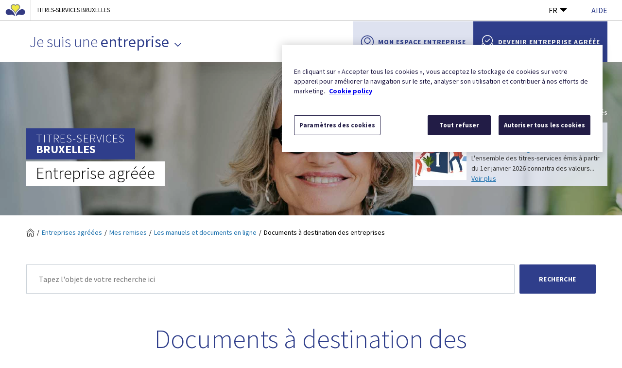

--- FILE ---
content_type: text/html; charset=utf-8
request_url: https://www.titre-service.brussels/entreprise/information/documents-formulaires/entreprise
body_size: 50412
content:


<!DOCTYPE html>
<html lang="fr-be">
<head>
    <meta charset="UTF-8" />
    <meta name="viewport" content="width=device-width, initial-scale=1.0, maximum-scale=5.0, minimum-scale=1.0" />
    <meta http-equiv="X-UA-Compatible" content="ie=edge" />
    
    <script>
        window.dataLayer = window.dataLayer || [];
        dataLayer.push({
            'site': {
                'environment': 'production',
                'region': 'brussels',
                'language': 'fr',
            },
            'page': {
                'pageType': 'faq details'
            },
            'user': {
                'audience': 'general'
            }
        });
    </script>

    <!-- Google Tag Manager -->
<script>
    (function (w, d, s, l, i) {
    w[l] = w[l] || []; w[l].push({
        'gtm.start':
            new Date().getTime(), event: 'gtm.js'
    }); var f = d.getElementsByTagName(s)[0],
        j = d.createElement(s), dl = l != 'dataLayer' ? '&l=' + l : ''; j.async = true; j.src =
            'https://www.googletagmanager.com/gtm.js?id=' + i + dl; f.parentNode.insertBefore(j, f);
    })(window, document, 'script', 'dataLayer', 'GTM-PDGVD3W');</script>
<!-- End Google Tag Manager -->

    <title>Documents à destination des entreprises - Titres-Services Bruxelles</title>
    <meta name="description" content="Documents à destination des entreprises">
            <link rel="shortcut icon" href="/Content/br/favicon.ico" />
        <link rel="stylesheet" href="/Content/br/css/app.css?20200625">
        <link href="https://fonts.googleapis.com/css?family=Source+Sans+Pro:300,400,700&display=swap" rel="stylesheet">

    
    <meta property="og:title" content="Documents à destination des entreprises" />
    <meta property="og:type" content="website" />
    <meta property="og:url" content="https://www.titre-service.brussels/entreprise/information/documents-formulaires/entreprise" />
    <meta property="og:image" content="" />
    <meta property="og:locale" content="fr_BE" />
    <meta property="og:site_name" content="Sodexo" />
    <meta property="twitter:card" content="summary" />
    <meta property="twitter:title" content="Documents à destination des entreprises" />
    <meta property="twitter:description" content="Documents à destination des entreprises" />

    
    <script type="application/ld+json">
        {
        "@context": "https://schema.org",
        "@type": "FAQPage",
        "mainEntity": [{
        "@type": "Question",
        "name": "Documents à destination des entreprises",
        "acceptedAnswer": {
        "@type": "Answer",
        "text": "Documents à destination des entreprises"
        }
        }]
        }
    </script>

</head>
<body>
    <!-- Google Tag Manager (noscript) -->
<noscript>
    <iframe src="https://www.googletagmanager.com/ns.html?id=GTM-PDGVD3W"
            height="0" width="0" style="display:none;visibility:hidden"></iframe>
</noscript>
<!-- End Google Tag Manager (noscript) -->



    <div class="vl-u-hr"></div>




        <div id="sprb-header" class="sprb-styles br_top-header">
            <div class="site-bar spacing container-fluid d-flex align-items-center justify-content-end">
                <div class="site-bar__link d-flex align-items-center">
                        <a href="https://servicepublic.brussels" aria-label="R&#233;gion de Bruxelles-Capitale" target="_blank" rel="noopener">
                            <svg class="site-bar__image" aria-hidden="true">
                                <use xlink:href="/Content/img/br-icons/icons.svg?20200430#iris"></use>
                            </svg>
                        </a>
                        <a href="https://www.titre-service.brussels">

                            <div class="site-bar__separator d-flex flex-wrap align-items-center truncate">
                                <span class="site-bar__title truncate">Titres-Services Bruxelles</span>
                            </div>
                        </a>


                </div>
                <div class="br_top-header__lang-switcher">

                    <button class="br_top-header__lang-label" data-btn="dropdown" aria-expanded="false">
                        FR
                            <svg class="br_top-header__dropdown-icon" aria-hidden="true">
                                <use xlink:href="/Content/img/br-icons/icons.svg?20200430#dropdown"></use>
                            </svg>
                    </button>
                        <div class="br_top-header__lang-wrapper" data-content="dropdown">
                            <a href="https://www.dienstencheques.brussels:443/onderneming/info/documenten-en-formulieren/onderneming">NL</a>
                        </div>
                </div>
                <button class="vl-link" data-dropdown="help-dropdown" aria-expanded="false">Aide</button>
            </div>
        </div>
    <div class="br_top-header__help-dropdown" data-content="help-dropdown">
        <div class="br_top-header__help-dropdown-header">
            <p>Besoin d’aide ?</p>
            <button class="br_top-header__help-dropdown-close" data-dropdown="close-help-dropdown" aria-label="Fermer">
                <span></span>
                <span></span>
            </button>
        </div>
        <div class="br_top-header__help-dropdown-content">
            <p class="br_top-header__help-dropdown-title">Prenez contact avec nous</p>
            <p class="br_top-header__help-dropdown-subtitle">Vous &#234;tes un&#183;e utilisateur&#183;rice de titres-services</p>
            <ul class="br_top-header__help-dropdown-list">
                <li class="br_top-header__help-dropdown-item">
                        <svg class="br_top-header__help-dropdown-icon" aria-label="Particulier phone">
                            <use xlink:href="/Content/img/br-icons/icons.svg?20200430#phone-s"></use>
                        </svg>
                    <div class="br_top-header__help-dropdown-link-wrapper">
                        <a href="tel:02/401.31.60">
                            02/401.31.60
                        </a>
                        <p> Du lundi au vendredi de 9h &#224; 17h</p>
                        <img alt="" height="119px" src="[data-uri]" width="250px" />
                    </div>
                </li>
                <li class="br_top-header__help-dropdown-item">
                        <svg class="br_top-header__help-dropdown-icon" aria-hidden="true">
                            <use xlink:href="/Content/img/br-icons/icons.svg?20200430#email-s"></use>
                        </svg>
                    <div class="br_top-header__help-dropdown-link-wrapper">
                        <a href="/citoyen/contact"> Envoyez-nous un e-mail</a>
                        <p>Avez-vous une question ou une plainte ?</p>
                    </div>
                </li>
                <li class="br_top-header__help-dropdown-item">
                        <svg class="br_top-header__help-dropdown-icon" aria-hidden="true">
                            <use xlink:href="/Content/img/br-icons/icons.svg?20200430#search"></use>
                        </svg>
 <div class="br_top-header__help-dropdown-link-wrapper">
                        <a target="_blank" href="/contacter-une-entreprise-agreee">
                            Contactez une entreprise agr&#233;&#233;e
                        </a>
                        <p>Contactez une entreprise pr&#232;s de chez vous</p>
                    </div>
                </li>
            </ul>
            <p class="br_top-header__help-dropdown-subtitle">Vous &#234;tes une entreprise agr&#233;&#233;e</p>
            <ul class="br_top-header__help-dropdown-list">
                <li class="br_top-header__help-dropdown-item">
                        <svg class="br_top-header__help-dropdown-icon" aria-label="Entreprise phone">
                            <use xlink:href="/Content/img/br-icons/icons.svg?20200430#phone-s"></use>
                        </svg>
                    <div class="br_top-header__help-dropdown-link-wrapper">
                        <a href="tel:02/547.54.93">
                            02/547.54.93
                        </a>
                        <p> Du lundi au vendredi de de 8h &#224; 18h</p>
                    </div>
                </li>
                <li class="br_top-header__help-dropdown-item">
                        <svg class="br_top-header__help-dropdown-icon" aria-hidden="true">
                            <use xlink:href="/Content/img/br-icons/icons.svg?20200430#email-s"></use>
                        </svg>
                    <div class="br_top-header__help-dropdown-link-wrapper">
                        <a href="/entreprise/contact"> Envoyez-nous un e-mail</a>
                        <p>Avez-vous une question ou une plainte ?</p>
                    </div>
                </li>
                

                
            </ul>
        </div>
    </div>
    <div class="top-header-paceholder"></div>
        <header class="br-functional-header">
            <div class="vl-layout">
                <nav class="br-functional-header__nav-dropdown">
                        <button class="br-functional-header__dropdown-item" data-btn="dropdown" aria-expanded="false">
                            Je suis une <span>entreprise</span>
                            <i class="vl-link__icon vl-link__icon--after vl-vi vl-vi-nav-down" aria-hidden="true"></i>
                        </button>
                    <div class="br-functional-header__links-wrapper" data-content="dropdown">
                            <a data-mainnavhub="Citizens" class="br-functional-header__dropdown-item" href="/">Je suis un·e <span>utilisateur·rice</span></a>
                            <a data-mainnavhub="Workers" class="br-functional-header__dropdown-item" href="/travailleur-euse">Je suis un·e <span>aide-ménager·ère</span></a>
                    </div>
                </nav>
                <div class="br-functional-header__container">
                    <a class="br-functional-header__region-logo" aria-label="Titres-services" href="https://servicepublic.brussels">

                            <svg aria-hidden="true">
                                <use xlink:href="/Content/img/br-icons/icons.svg?20200430#iris"></use>
                            </svg>
                        <span class="br-functional-header__info-text">Titres-services</span>
                    </a>
                    <button class="br-functional-header__hamburger-btn" data-btn="menu" aria-expanded="false" aria-label="Menu">
                        <span></span>
                        <span></span>
                        <span></span>
                    </button>
                    <div class="br-functional-header__navigation" data-content="menu">
                        <nav class="br-functional-header__links-wrapper">
                                <div class="br-functional-header__nav-item br-functional-header__nav-item--left">
                                    <span class="br-functional-header__label">Je suis un particulier</span>
                                        <a data-hubname="Citizens" class="br-functional-header__link" href="/">
                                            Utilisateur
                                        </a>

                                        <button class="br-functional-header__mobile-dropdown" data-btn="dropdown" aria-expanded="false">
                                            Entreprise agr&#233;&#233;e
                                            <i class="vl-link__icon vl-link__icon--after vl-vi vl-vi-nav-down" aria-hidden="true"></i>
                                        </button>
                                </div>
                            <div class="br-functional-header__nav-item br-functional-header__nav-item--right">
                                <span class="br-functional-header__label">Je suis un professionnel</span>
                                <div class="br-functional-header__link-wrapper" data-content="dropdown">
                                                <a class="br-functional-header__link br-functional-header__link--mobile" href="/">
                                                    Utilisateur
                                                </a>
 <a data-hubname="Company" href="/entreprise" class="br-functional-header__link">
                                                    Entreprise agr&#233;&#233;e
                                                </a>
 <a data-hubname="Workers" href="/travailleur-euse" class="br-functional-header__link">
                                                    Aide-m&#233;nag&#232;re
                                                </a>
                                </div>
                            </div>
                        </nav>
                        <div class="br-functional-header__personas-navigation">
                                                            <ul class="br-functional-header__personas-list">
                                        <li class="br-functional-header__personas-item">
                                            <a href="/entreprise/information" class="br-functional-header__personas-link">
                                                Informations g&#233;n&#233;rales
                                                <span class="vl-icon vl-vi vl-vi-nav-right"></span>
                                            </a>
                                        </li>
                                        <li class="br-functional-header__personas-item">
                                            <a href="/entreprise/remise" class="br-functional-header__personas-link">
                                                Mes remises
                                                <span class="vl-icon vl-vi vl-vi-nav-right"></span>
                                            </a>
                                        </li>
                                        <li class="br-functional-header__personas-item">
                                            <a href="/entreprise/espace-securise" class="br-functional-header__personas-link">
                                                Mon espace s&#233;curis&#233;
                                                <span class="vl-icon vl-vi vl-vi-nav-right"></span>
                                            </a>
                                        </li>
                                        <li class="br-functional-header__personas-item">
                                            <a href="/entreprise/mon-entreprise" class="br-functional-header__personas-link">
                                                Mon entreprise
                                                <span class="vl-icon vl-vi vl-vi-nav-right"></span>
                                            </a>
                                        </li>
                                        <li class="br-functional-header__personas-item">
                                            <a href="/entreprise/api" class="br-functional-header__personas-link">
                                                Solution API 
                                                <span class="vl-icon vl-vi vl-vi-nav-right"></span>
                                            </a>
                                        </li>

                                </ul>
                        </div>
                        <div class="br-functional-header__buttons">

                            <div class="br-functional-header__buttons-group">
                                                                                                    <a data-extranet href="https://entreprise.titresservices.brussels/" class="br-functional-header__cta-button br-functional-header__cta-button--light">
                                        <svg class="br-functional-header__button-icon" aria-hidden="true">
                                            <use xlink:href="/Content/img/br-icons/icons.svg?20200430#person"></use>
                                        </svg>
                                        Mon espace entreprise
                                    </a>
                                    <a data-extranet href="https://www.titre-service.brussels/entreprise/information/information/conditions-agrement" class="br-functional-header__cta-button br-functional-header__cta-button--dark">
                                        <svg class="br-functional-header__button-icon" aria-hidden="true">
                                            <use xlink:href="/Content/img/br-icons/icons.svg?20200430#badge"></use>
                                        </svg>
                                        Devenir entreprise agréée
                                    </a>
                            </div>

                            <div class="br-functional-header__functional-buttons">
                                <div class="br-functional-header__lang-switcher">
                                    <button class="br-functional-header__mobile-dropdown" data-btn="langSwitcher" aria-expanded="false">
                                        FR
                                        <i class="vl-link__icon vl-link__icon--after vl-vi vl-vi-nav-down" aria-hidden="true"></i>
                                    </button>
                                    <div class="br-functional-header__lang-menu" data-content="langSwitcher">
                                            <a class="br-functional-header__link" href="https://www.dienstencheques.brussels:443/onderneming/info/documenten-en-formulieren/onderneming">NL</a>

                                    </div>
                                </div>
                                <div class="br-functional-header__help-btn">
                                    <button class="vl-button vl-button--secondary vl-button--large" data-dropdown="help-dropdown" aria-expanded="false">
                                        Aide
                                    </button>
                                </div>
                            </div>

                        </div>
                    </div>
                </div>
            </div>

        </header>
        <div class="vl-content-header vl-content-header--large ">
            <div class="background-overlay"></div>
            <div class="vl-content-header__wrapper">
                <picture class="vl-content-header__bg">
                            <source srcset="/getattachment/061d0c5c-7798-468a-8fdc-07e9d2f95f66/une-entrepreneure-souriante-1.jpg" />
                            <img src="/getattachment/061d0c5c-7798-468a-8fdc-07e9d2f95f66/une-entrepreneure-souriante-1.jpg" alt="une-entrepreneure-souriante-1.jpg" />
                </picture>
                <div class="vl-layout">
                    <div class="vl-content-header__content">
                            <div class="vl-content-header__logo-wrapper">
                                <a href="/" class="vl-content-header__entity-logo">
                                    <span class="vl-content-header__entity-logo__prefix">Titres-services</span>
                                    <span class="vl-content-header__entity-logo__title">Bruxelles</span>
                                </a>
                            </div>
                                    <p class="vl-content-header__title">
                                        <span class="vl-content-header__title__content">
                                            Entreprise agr&#233;&#233;e
                                        </span>
                                    </p>
                    </div>
                        <div class="br_news-hub">
                            <a href="/entreprise/actualites" class="br_news-hub_list-link">
                                <span class="vl-icon vl-icon--before vl-vi vl-vi-arrow-right-fat" aria-hidden="true"></span>
                                Vers toutes les actualit&#233;s
                            </a>

                            <div class="br_news-hub_wrapper">
                                    <div class="br_news-hub_image">
                                        <img src="/getattachment/b85d259b-e56c-4123-b5a3-03e09db54d7f/01012026.jpg?maxsidesize=220&amp;resizemode=force" itemprop="image" alt="">
                                    </div>
                                <div class="br_news-hub_content">
                                    <span class="br_news-hub_date">30 d&#233;cembre 2025</span>
                                    <strong class="br_news-hub_title">Indexation du montant de l’intervention r&#233;gionale</strong>
                                    <p class="br_news-hub_teaser">
                                        L&#39;ensemble des titres-services &#233;mis &#224; partir du 1er janvier 2026 connaitra des valeurs...
                                        <a href="/entreprise/actualites/indexation-janvier2026" class="br_news-hub_link">Voir plus</a>
                                    </p>
                                </div>
                            </div>
                        </div>
                </div>
            </div>
        </div>

    <script>
        //GTM header language switch tracking
        [].forEach.call(document.querySelectorAll(".br-functional-header__lang-menu a, .br_top-header__lang-wrapper a"), function (item) {
            item.addEventListener('click',
                function gtmHeaderLanguageSwitchClick(event) {
                    window.dataLayer = window.dataLayer || [];
                    dataLayer.push({
                        'event': 'GATracking',
                        'eventCategory': 'language switch',
                        'eventAction': event.currentTarget.innerText,
                        'eventLabel': 'header',
                        'eventValue': 0,
                        'eventNonInteraction': false
                    });
                }
            );
        });

        //GTM extranet tracking
        [].forEach.call(document.querySelectorAll("[data-extranet]"), function (item) {
            item.addEventListener('click',
                function gtmExtranetClick(event) {
                    window.dataLayer = window.dataLayer || [];
                    dataLayer.push({
                        'event': 'GATracking',
                        'eventCategory': 'extranet click',
                        'eventAction': event.currentTarget.innerText,
                        'eventLabel': window.location.href,
                        'eventValue': 0,
                        'eventNonInteraction': false
                    });
                }
            );
        });

        //GTM hub tracking
        [].forEach.call(document.querySelectorAll("[data-hubname]"), function (item) {
            item.addEventListener('click',
                function gtmExtranetClick(event) {
                    window.dataLayer = window.dataLayer || [];
                    dataLayer.push({
                        'event': 'GATracking',
                        'eventCategory': 'persona',
                        'eventAction': 'header',
                        'eventLabel': event.currentTarget.dataset.hubname,
                        'eventValue': 0,
                        'eventNonInteraction': false
                    });
                }
            );
        });

        //GTM persona tracking
        [].forEach.call(document.querySelectorAll("[data-personalink]"), function (item) {
            item.addEventListener('click',
                function gtmPersonaClick(event) {
                    window.dataLayer = window.dataLayer || [];
                    dataLayer.push({
                        'event': 'GATracking',
                        'eventCategory': 'citizen persona',
                        'eventAction': 'lateral bar',
                        'eventLabel': event.currentTarget.dataset.personalink,
                        'eventValue': 0,
                        'eventNonInteraction': false
                    });
                }
            );
        });

        //GTM main nav tracking
        [].forEach.call(document.querySelectorAll("[data-mainnavhub]"), function (item) {
            item.addEventListener('click',
                function gtmMainNavClick(event) {
                    var persona = event.currentTarget.dataset.mainnavhub;
                    window.dataLayer = window.dataLayer || [];
                    dataLayer.push({
                        'event': 'GATracking',
                        'eventCategory': 'persona',
                        'eventAction': 'drop down',
                        'eventLabel': persona,
                        'eventValue': 0,
                        'eventNonInteraction': false
                    });
                }
            );
        });

        //Highlighted news click
        [].forEach.call(document.querySelectorAll(".br_news-hub_link"), function (item) {
            item.addEventListener('click',
                function gtmHighlightNewsClick(event) {
                    window.dataLayer = window.dataLayer || [];
                    dataLayer.push({
                        'event': 'GATracking',
                        'eventCategory': 'CTA',
                        'eventAction': 'hub highlight news',
                        'eventLabel': event.currentTarget.href,
                        'eventValue': 0,
                        'eventNonInteraction': false,
                        'eventTimeout': 2000
                    });
                }
            );
        });
    </script>




    <div class="br_breadcrumbs" data-uniqueid="771d4f51">
        <div class="vl-layout">
            <ul class="br_breadcrumbs__list">
                <li class="br_breadcrumbs__item">
                    <a class="br_breadcrumbs__home-link" href="/" data-level="1">
                        <span class="br_breadcrumbs__sr">Page d&#39;accueil</span>
                            <svg  aria-label="Page d&#39;accueil">
                                <use xlink:href="/Content/img/br-icons/icons.svg#home"></use>
                            </svg>
                    </a>
                </li>
                    <li class="br_breadcrumbs__item">
                            <a class="br_breadcrumbs__active" href="/entreprise" data-level="2">Entreprises agréées</a>
                    </li>
                    <li class="br_breadcrumbs__item">
                            <a class="br_breadcrumbs__active" href="/entreprise/remise" data-level="3">Mes remises</a>
                    </li>
                    <li class="br_breadcrumbs__item">
                            <a class="br_breadcrumbs__active" href="/entreprise/information/documents-formulaires" data-level="4">Les manuels et documents en ligne</a>
                    </li>
                    <li class="br_breadcrumbs__item">
                            <span class="br_breadcrumbs__current">Documents à destination des entreprises</span>
                    </li>

            </ul>
            <a class="br_breadcrumbs__mobile-back-btn br_breadcrumbs__active" href="/"><span class="vl-icon vl-icon--before vl-vi vl-vi-arrow-left-fat" aria-hidden="true"></span>Retour</a>
        </div>

    </div>

    <script>
        //GTM breadcrumb tracking tracking
            [].forEach.call(document.querySelectorAll("[data-uniqueid='771d4f51'] [data-level]"), function (item) {
    item.addEventListener('click',
        function gtmBreadCrumbClick(event) {
        window.dataLayer = window.dataLayer || [];
        dataLayer.push({
            'event': 'GATracking',
                        'eventCategory': 'breadcrumb navigation',
                        'eventAction': event.currentTarget.dataset.level,
                        'eventLabel': event.currentTarget.innerText,
                        'eventValue': 0,
                        'eventNonInteraction': false
                    });
    }
            );
});
    </script>
    







        <main data-page="faq-detail">
            <div class="faq-detail">
                <section class="vl-region">
                    <div class="vl-layout">
                        <div class="vl-grid vl-grid--align-center vl-grid--is-stacked">
                            <div class="vl-col--12-12">




    <script>
        window.addEventListener('load', function () {
            document.getElementById('63UT8E5').onkeypress = function searchKeyPress63UT8E5(event) {
                if (event.keyCode == 13) {
                    document.getElementById('63UT8E5DKM').click();
                }
            }
        });

        function Search63UT8E5() {
            var url = '/entreprise/rechercher1';
            var txtVal = document.getElementById("63UT8E5").value;
            setTimeout(function() {
                window.location.href = url + '?searchText=' + txtVal;
            }, 150);
        }
    </script>

    <div class="br_search-input">
        <label class="br_search-input__label" for="63UT8E5">Tapez l&#39;objet de votre recherche ici</label>
        <div class="br_search-input__input-wrapper">
            <input aria-label="Recherche" class="br_search-input__input" type="search" name="search" id="63UT8E5" placeholder="Tapez l&#39;objet de votre recherche ici" />
            <div class="br_search-input__input-clear-btn"></div>
        </div>
        <button class="br_search-input__button vl-button vl-button--large" onclick="Search63UT8E5()" id="63UT8E5DKM" type="submit">
            Recherche
                <svg aria-hidden="true">
                    <use xlink:href="/Content/img/br-icons/icons.svg#search"></use>
                </svg>
        </button>
    </div>

                            </div>
                            <div class="vl-col--8-12 vl-col--12-12--m">
                                <h1 class="br-title--h1 vl-u-align-center">
                                    Documents à destination des entreprises
                                </h1>
                                    <p class="vl-introduction vl-u-align-center">
                                        Documents à télécharger
                                    </p>
                                </div>

                            <!-- <div class="vl-col--11-12 vl-col--12-12--m">
                              <div class="br_search-input">
                                <label class="br_search-input__label" for="id-3">Zoekterm</label>
                                <div class="br_search-input__input-wrapper">
                                  <input class="br_search-input__input" type="search" name="search" id="id-3" value="" placeholder="Enter your question..." />
                                  <div class="br_search-input__input-clear-btn"></div>
                                </div>
                                <button class="br_search-input__button vl-button vl-button--large" type="submit">Chercher</button>
                              </div>
                            </div>
                            <div class="vl-col--8-12 vl-col--12-12--m">
                              <h1 class="vl-title vl-title--h1 vl-u-spacer--medium">
                                Is this a frequently asked question title spanning multiple lines?
                              </h1>
                              <p class="vl-introduction">
                                last updated xx/xx/xxxx 09:22 AM
                              </p>
                            </div> -->
                        </div>
                    </div>
                </section>
                <section class="vl-region">
                    <div class="vl-layout">
                        <div class="vl-grid vl-grid--align-center">
                            <div class="vl-col--8-12 vl-col--12-12--m">
                                <div class="vl-grid vl-grid--is-stacked">
                                    


    <div class="vl-col--1-1">
        <a href="https://www.titre-service.brussels/getattachment/3cc01e0a-17ef-4d4c-80f9-7a23c83ac589/tableau-recap-par-region-fr.pdf" class="vl-link vl-link--block" target="_blank">
        <i class="vl-link__icon vl-link__icon--before vl-vi vl-vi-arrow-right-fat" aria-hidden="true"></i>

    Tableau r&eacute;capitulatif du titre-service par R&eacute;gion

    </a>
<a href="https://www.titre-service.brussels/getattachment/124bc0a4-ea72-4a48-a078-7d88a672766c/mandat-de-domiciliation-pour-ea.pdf" class="vl-link vl-link--block" target="_blank">
        <i class="vl-link__icon vl-link__icon--before vl-vi vl-vi-arrow-right-fat" aria-hidden="true"></i>

    Mandat de domiciliation pour l'entreprise agr&eacute;&eacute;e

    </a>
<a href="https://www.titre-service.brussels/getattachment/8ed1aeae-7d63-4d68-8bde-f1f7473f3faa/declaration-de-perte-vol-de-titres-services-pour-ea.pdf" class="vl-link vl-link--block" target="_blank">
        <i class="vl-link__icon vl-link__icon--before vl-vi vl-vi-arrow-right-fat" aria-hidden="true"></i>

    D&eacute;claration de perte/vol de titres-services pour l'entreprise agr&eacute;&eacute;e&nbsp;

    </a>
<a href="https://www.titre-service.brussels/getattachment/e898f6ce-9ca3-42b7-aed8-457e6882944e/modification-de-compte-bancaire_fr.pdf" class="vl-link vl-link--block" target="_blank">
        <i class="vl-link__icon vl-link__icon--before vl-vi vl-vi-arrow-right-fat" aria-hidden="true"></i>

    Modification de compte bancaire

    </a>
<a href="https://www.titre-service.brussels/getattachment/f9bcc856-0bae-4039-9654-1159b6b8e103/demande-agrement_br_fr.pdf" class="vl-link vl-link--block" target="_blank">
        <i class="vl-link__icon vl-link__icon--before vl-vi vl-vi-arrow-right-fat" aria-hidden="true"></i>

    Formulaire de demande d'agr&eacute;ment&nbsp;

    </a>

    </div>





    <div class="vl-col--1-1">
        
        <a class="vl-document" href="/getattachment/b51fafb8-d0b1-42ad-a619-43c893a62d44/declaration-titresservices-papier.xlsx" target="_blank"  data-uniqueid="462eebd1">
            <div class="vl-document__type">
                <i class="vl-vi vl-vi-document" aria-hidden="true"></i>
                <span class="vl-document__type__text">xlsx</span>
            </div>
            <div class="vl-document__content">
                <div class="vl-document__title vl-link">
                    <span data-vl-clamp="2">Fichier de d&#233;claration de titres-services papier : format XLSX</span>
                    <span class="vl-u-visually-hidden"> (Lien</span>
                    <i class="vl-link__icon vl-link__icon--after vl-link__icon--light vl-vi vl-vi-external" aria-hidden="true"></i>
                </div>
                <div class="vl-document__metadata">xlsx - 17,4 kB</div>
            </div>
        </a>
        <script>
        //GTM download tracking
            [].forEach.call(document.querySelectorAll("[data-uniqueid='462eebd1']"), function (item) {
    item.addEventListener('click',
        function gtmDownloadClick(event) {

        window.dataLayer = window.dataLayer || [];
        dataLayer.push({
            'event': 'GATracking',
                        'eventCategory': 'download',
                        'eventAction': event.currentTarget.querySelector('[data-vl-clamp]').innerText,
                        'eventLabel': event.currentTarget.href,
                        'eventValue': 0,
                        'eventNonInteraction': false
                    });
    }
            );
});
        </script>

        <a class="vl-document" href="/getattachment/8cf11113-65d6-45c2-ae15-d916193d5c2b/declaration-titresservices-papier.xls" target="_blank"  data-uniqueid="0a8e6eb5">
            <div class="vl-document__type">
                <i class="vl-vi vl-vi-document" aria-hidden="true"></i>
                <span class="vl-document__type__text">xls</span>
            </div>
            <div class="vl-document__content">
                <div class="vl-document__title vl-link">
                    <span data-vl-clamp="2">Fichier de d&#233;claration de titres-services papier : format XLS</span>
                    <span class="vl-u-visually-hidden"> (Lien</span>
                    <i class="vl-link__icon vl-link__icon--after vl-link__icon--light vl-vi vl-vi-external" aria-hidden="true"></i>
                </div>
                <div class="vl-document__metadata">xls - 53 kB</div>
            </div>
        </a>
        <script>
        //GTM download tracking
            [].forEach.call(document.querySelectorAll("[data-uniqueid='0a8e6eb5']"), function (item) {
    item.addEventListener('click',
        function gtmDownloadClick(event) {

        window.dataLayer = window.dataLayer || [];
        dataLayer.push({
            'event': 'GATracking',
                        'eventCategory': 'download',
                        'eventAction': event.currentTarget.querySelector('[data-vl-clamp]').innerText,
                        'eventLabel': event.currentTarget.href,
                        'eventValue': 0,
                        'eventNonInteraction': false
                    });
    }
            );
});
        </script>

        <a class="vl-document" href="/getattachment/d4b8f1b2-41a1-4671-8ebd-2a2502a00a26/declaration-titresservices-papier.csv" target="_blank"  data-uniqueid="9457d0f6">
            <div class="vl-document__type">
                <i class="vl-vi vl-vi-document" aria-hidden="true"></i>
                <span class="vl-document__type__text">csv</span>
            </div>
            <div class="vl-document__content">
                <div class="vl-document__title vl-link">
                    <span data-vl-clamp="2">Fichier de d&#233;claration de titres-services papier : format CSV</span>
                    <span class="vl-u-visually-hidden"> (Lien</span>
                    <i class="vl-link__icon vl-link__icon--after vl-link__icon--light vl-vi vl-vi-external" aria-hidden="true"></i>
                </div>
                <div class="vl-document__metadata">csv - 57 B</div>
            </div>
        </a>
        <script>
        //GTM download tracking
            [].forEach.call(document.querySelectorAll("[data-uniqueid='9457d0f6']"), function (item) {
    item.addEventListener('click',
        function gtmDownloadClick(event) {

        window.dataLayer = window.dataLayer || [];
        dataLayer.push({
            'event': 'GATracking',
                        'eventCategory': 'download',
                        'eventAction': event.currentTarget.querySelector('[data-vl-clamp]').innerText,
                        'eventLabel': event.currentTarget.href,
                        'eventValue': 0,
                        'eventNonInteraction': false
                    });
    }
            );
});
        </script>

    </div>



                                        <div class="vl-col--1-1">
                                            <button class="vl-button vl-button--large print-button" onclick="window.print();">Imprimer cette page</button>
                                        </div>
                                </div>

                            </div>
                        </div>
                    </div>
                </section>


                


    <div class="vl-col--1-1">
        

    <div class="br_contact-section" data-uniqueid="810b31dc">
        <div class="br_contact-section__spacer">
            <div class="br_contact-section__background"></div>
            <div class="vl-layout">
                <div class="vl-grid">
                    <div class="vl-col--10-12 vl-col--12-12--m vl-push--1-12 vl-push--reset--m">
                        <h2 class="br-title--h2">Obtenir de l&#39;aide</h2>
                        <div class="br_contact-section__wrapper">

                            <h3 class="br-title--h3">Vous ne trouvez pas ce que vous cherchez ? 
Contactez-nous</h3>
                            <ul class="br_contact-section__list">
                                    <li class="br_contact-section__item">
                                            <svg class="br_contact-section__icon" aria-hidden="true" aria-label="phone">
                                                <use xlink:href="/Content/img/br-icons/icons.svg#phone"></use>
                                            </svg>
                                        <p class="br_contact-section__item-title">T&#233;l&#233;phone</p>
                                        <a class="vl-link" href="tel:02/547.54.93"> Appelez le 02/547.54.93</a>
                                        <p class="br_contact-section__item-desc">
                                            Du lundi au vendredi de de 8h &#224; 18h
                                        </p>

                                    </li>
                                
                                <li class="br_contact-section__item">
                                        <svg class="br_contact-section__icon" aria-hidden="true" aria-label="email">
                                            <use xlink:href="/Content/img/br-icons/icons.svg#email"></use>
                                        </svg>

                                    <p class="br_contact-section__item-title">E-mail</p>
                                    <a class="vl-link" href="/entreprise/contact"> Envoyez-nous un e-mail</a>
                                    <p class="br_contact-section__item-desc"> Avez-vous une question ou une plainte ?</p>
                                </li>
                            </ul>
                        </div>
                    </div>
                </div>
            </div>
        </div>
    </div>

<script>
    //GTM search tracking
    [].forEach.call(document.querySelectorAll("[data-uniqueid='810b31dc'] button.vl-search__submit"), function (item) {
        item.addEventListener('click',
            function gtmSearchClick(event) {
                event.preventDefault();
                window.dataLayer = window.dataLayer || [];
                dataLayer.push({
                    'event': 'GATracking',
                    'eventCategory': 'Search',
                    'eventAction': 'footer',
                    'eventLabel': event.currentTarget.previousElementSibling.value,
                    'eventValue': 0,
                    'eventNonInteraction': false,
                    'eventTimeout': 2000
                });
            }
        );
    });
</script>

    </div>



            </div>

        </main>
    <script>
        //GTM persona change tracking 2.1.3
        [].forEach.call(document.querySelectorAll("a[href^='/Menu/SetPersona']"), function (item) {
            item.addEventListener('click',
                function gtmPersonaClick(event) {
                    event.preventDefault();
                    window.dataLayer = window.dataLayer || [];
                    dataLayer.push({
                        'event': 'GATracking',
                        'eventCategory': 'persona',
                        'eventAction': 'faq detail',
                        'eventLabel': event.currentTarget.href.split('=')[1].toLowerCase(),
                        'eventValue': 0,
                        'eventNonInteraction': false,
                        'eventCallback': (function (url, target) {
                            if (target == '_blank') {
                                window.open(url, '_blank');
                            }
                            else {
                                window.location = url;
                            }
                        })(event.currentTarget.href, event.currentTarget.target),
                        'eventTimeout': 2000
                    });
                }
            );
        });

        //GTM search tracking
        [].forEach.call(document.querySelectorAll("button.vl-search__submit"), function (item) {
            item.addEventListener('click',
                function gtmSearchClick(event) {
                    event.preventDefault();
                    window.dataLayer = window.dataLayer || [];
                    dataLayer.push({
                        'event': 'GATracking',
                        'eventCategory': 'Search',
                        'eventAction': 'FAQ',
                        'eventLabel': event.currentTarget.previousElementSibling.value,
                        'eventValue': 0,
                        'eventNonInteraction': false,
                        'eventTimeout': 2000
                    });
                }
            );
        });
    </script>




<footer class="br_footer sprb-styles">
        <div class="br_footer__background">
            <section class="vl-region">
                <div class="vl-layout">
                    <div class="vl-grid">
                        <div class="vl-col--10-12 vl-push--1-12 vl-col--12-12--s vl-push--reset--s">
                            <div class="br_footer__top-wrapper">
                                <div class="vl-grid">
                                    <div class="vl-col--12-12">



                                        <div class="br_footer__columns vl-grid">
                                                <div class="br_footer__box  vl-col--3-12 vl-col--12-12--s">
                                                    <h6 class="br_footer__links-header">Utilisateurs&#183;rices</h6>
                                                    <ul class="links__list">
                                                            <li class="links__item">
                                                                <a href="https://mes.titresservices.brussels" target="_blank" rel="noopener" class="vl-link">Espace S&#233;curis&#233;</a>
                                                            </li>
                                                            <li class="links__item">
                                                                <a href="/citoyen" target="_blank" rel="noopener" class="vl-link">FAQs</a>
                                                            </li>
                                                            <li class="links__item">
                                                                <a href="/citoyen/actualites" target="_blank" rel="noopener" class="vl-link">Actualit&#233;s</a>
                                                            </li>
                                                            <li class="links__item">
                                                                <a href="/contacter-une-entreprise-agreee" target="_blank" rel="noopener" class="vl-link">Trouver une entreprise</a>
                                                            </li>
                                                            <li class="links__item">
                                                                <a href="/citoyen/quota-specifique/maternite" target="_blank" rel="noopener" class="vl-link">Aide &#224; la maternit&#233;</a>
                                                            </li>
                                                            <li class="links__item">
                                                                <a href="/citoyen/quota-specifique/famille-monoparentale" target="_blank" rel="noopener" class="vl-link">Familles monoparentales</a>
                                                            </li>
                                                            <li class="links__item">
                                                                <a href="/citoyen/quota-specifique/personne-handicapee" target="_blank" rel="noopener" class="vl-link">Personnes handicap&#233;es</a>
                                                            </li>
                                                            <li class="links__item">
                                                                <a href="/citoyen/quota-specifique/personne-agee" target="_blank" rel="noopener" class="vl-link">Personnes ag&#233;es</a>
                                                            </li>
                                                            <li class="links__item">
                                                                <a href="/citoyen/contact" target="_blank" rel="noopener" class="vl-link">Poser une question</a>
                                                            </li>
                                                            <li class="links__item">
                                                                <a href="/citoyen/contact?isComplaint=true" target="_blank" rel="noopener" class="vl-link">D&#233;poser une plainte</a>
                                                            </li>

                                                    </ul>
                                                </div>
                                                <div class="br_footer__box  vl-col--3-12 vl-col--12-12--s">
                                                    <h6 class="br_footer__links-header">Entreprises agr&#233;&#233;es</h6>
                                                    <ul class="links__list">
                                                            <li class="links__item">
                                                                <a href="/entreprise" target="_blank" rel="noopener" class="vl-link">FAQS</a>
                                                            </li>
                                                            <li class="links__item">
                                                                <a href="/entreprise/actualites" target="_blank" rel="noopener" class="vl-link">Actualit&#233;s</a>
                                                            </li>
                                                            <li class="links__item">
                                                                <a href="/entreprise/contact" target="_blank" rel="noopener" class="vl-link">Poser une question</a>
                                                            </li>
                                                            <li class="links__item">
                                                                <a href="/entreprise/contact?isComplaint=true" target="_blank" rel="noopener" class="vl-link">D&#233;poser une plainte</a>
                                                            </li>

                                                    </ul>
                                                </div>
                                                <div class="br_footer__box  vl-col--3-12 vl-col--12-12--s">
                                                    <h6 class="br_footer__links-header">Travailleurs&#183;euses</h6>
                                                    <ul class="links__list">
                                                            <li class="links__item">
                                                                <a href="/travailleur" target="_blank" rel="noopener" class="vl-link">FAQS</a>
                                                            </li>
                                                            <li class="links__item">
                                                                <a href="/travailleur/actualites" target="_blank" rel="noopener" class="vl-link">Actualit&#233;s</a>
                                                            </li>
                                                            <li class="links__item">
                                                                <a href="/entreprise/contact" target="_blank" rel="noopener" class="vl-link">Poser une question</a>
                                                            </li>
                                                            <li class="links__item">
                                                                <a href="/contacter-une-entreprise-agreee" target="_blank" rel="noopener" class="vl-link">Trouver une entreprise</a>
                                                            </li>

                                                    </ul>
                                                </div>
                                            <div class="br_footer__box vl-col--3-12 vl-col--12-12--s">
                                                    <h6 class="br_footer__links-header">T&#233;l&#233;chargez l&#39;app !</h6>
                                                                                                    <p class="br_footer__logo_header">
                                                        Pour les utilisateurs&#183;rices :
                                                    </p>
                                                                                                    <a class="br_footer__logo br_footer__logo--border" href="/citoyen/mon-espace/app/ou-telecharger">
                                                        <img src="/getattachment/ef20ce89-ef35-4c23-93e1-168af83e7e05/app-icon-vouchers-brussels.png" alt="" />
                                                    </a>
                                                                                                                                                    <p class="br_footer__logo_header">
                                                        Pour les travailleurs&#183;euses :
                                                    </p>
                                                                                                    <a class="br_footer__logo br_footer__logo--border" href="/travailleur-euse/prestations/jobtracker2-0/telecharger">
                                                        <img src="/getattachment/fef360bf-ca55-4fa4-a641-8981485c53dd/app-icon-worker.png" alt="" />
                                                    </a>
                                            </div>
                                        </div>
                                    </div>
                                    <div class="vl-col--12-12">
                                        <div class="br_footer__btn-flex-wrapper">
                                            <div class="br_footer__btn-wrapper">

                                                    <a class="br_footer__logo br_footer__logo--bottom br_footer__logo--alignedToBRPS" href="https://www.pluxee.be/fr/">
                                                        <img src="/Content/img/logo/logo_pluxee_white.png" alt="Pluxee" />
                                                    </a>
                                                    <a href="https://servicepublic.brussels" target="_blank" rel="noopener" class="br_footer__logo  br_footer__logo--bottom">
                                                            <svg class="site-logo__image" aria-label="R&#233;gion de Bruxelles-Capitale">
                                                                <use xlink:href="/Content/img/br-icons/icons.svg#logo-fr"></use>
                                                            </svg>
                                                        <div class="sr-only">R&#233;gion de Bruxelles-Capitale</div>

                                                    </a>
                                            </div>
                                        </div>
                                    </div>
                                </div>
                            </div>
                        </div>
                    </div>
                </div>
            </section>
        </div>
    <div class="br_footer__bottom row footer">
        <div class="vl-layout">
            <div class="vl-grid">
                <div class="vl-col--10-12 vl-push--1-12 vl-col--12-12--s vl-push--reset--s">
                    <div class="br_footer__bottom-wrapper align-items-center justify-content-between">

                        <ul class="br_footer__bottom-list">
                            <li class="list__item"><a href="/" class="list__link list__link--active">FR</a></li>
                                <li class="list__item"><a href="https://www.dienstencheques.brussels:443/onderneming/info/documenten-en-formulieren/onderneming" class="list__link">NL</a></li>
                        </ul>
                        <div class="br_footer__bottom-copy">
                            &#169; 2026,
                            <a href="/conditions-generales">Conditions G&#233;n&#233;rales</a>
                            <a href="/confidentialite">Protection de la vie priv&#233;e</a>
                            <a href="/cookies">Politique de cookies</a>
                            <a class="ot-sdk-show-settings" href="#">paramètres de cookies</a>&nbsp;<a href="/accessibilite">Déclaration d&rsquo;accessibilité</a>
                        </div>
                    </div>
                </div>
            </div>
        </div>
    </div>
        <div class="rainbow d-flex justify-content-between">
            <div class="rainbow__1 w-100"></div>
            <div class="rainbow__2 w-100"></div>
            <div class="rainbow__3 w-100"></div>
            <div class="rainbow__4 w-100"></div>
            <div class="rainbow__5 w-100"></div>
            <div class="rainbow__6 w-100"></div>
            <div class="rainbow__7 w-100"></div>
        </div>
</footer>

    <script>
        //GTM footer language switch tracking
        [].forEach.call(document.querySelectorAll(".br_footer__bottom-list a"), function (item) {
            item.addEventListener('click',
                function gtmFooterLanguageSwitchClick(event) {

                    window.dataLayer = window.dataLayer || [];
                    dataLayer.push({
                        'event': 'GATracking',
                        'eventCategory': 'language switch',
                        'eventAction': event.currentTarget.innerText || event.currentTarget.href,
                        'eventLabel': 'footer',
                        'eventValue': 0,
                        'eventNonInteraction': false
                    });
                }
            );
        });

        //GTM footer click tracking
        [].forEach.call(document.querySelectorAll("footer a"), function (item) {
            item.addEventListener('click',
                function gtmFooterClick(event) {

                    window.dataLayer = window.dataLayer || [];
                    dataLayer.push({
                        'event': 'GATracking',
                        'eventCategory': 'footer',
                        'eventAction': 'click',
                        'eventLabel': event.currentTarget.innerText || event.currentTarget.href,
                        'eventValue': 0,
                        'eventNonInteraction': false
                    });
                }
            );
        });

        //GTM footer extranet tracking
        [].forEach.call(document.querySelectorAll("[data-footerextranet]"), function (item) {
            item.addEventListener('click',
                function gtmFooterClick(event) {

                    window.dataLayer = window.dataLayer || [];
                    dataLayer.push({
                        'event': 'GATracking',
                        'eventCategory': 'extranet click',
                        'eventAction': event.currentTarget.innerText || event.currentTarget.href,
                        'eventLabel': window.location.href,
                        'eventValue': 0,
                        'eventNonInteraction': false
                    });
                }
            );
        });
    </script>


    <script src="/Kentico/Scripts/jquery-3.5.1.js"></script>
    <script src="/Kentico/Scripts/jquery.unobtrusive-ajax.js"></script>
    <script src="/Kentico/Content/FormComponents/FileUploader/file-uploader.js"></script>
    <script src="/Kentico/Scripts/forms/updatableFormHelper.js"></script>
    <script src="/Kentico/Content/FormComponents/USPhone/inputmask.min.js"></script>
        <script src="/Content/br/js/app.js?20200625"></script>

    

    <script>
        //GTM outbound link tracking
        [].forEach.call(document.querySelectorAll("a[href^='http']"), function (item) {
            item.addEventListener('click',
                function gtmOutboundClick(event) {
                    if (event.currentTarget.href.indexOf(window.location.origin) != 0) {
                        window.dataLayer = window.dataLayer || [];
                        dataLayer.push({
                            'event': 'GATracking',
                            'eventCategory': 'outbound traffic',
                            'eventAction': event.currentTarget.innerText,
                            'eventLabel': event.currentTarget.href,
                            'eventValue': 0,
                            'eventNonInteraction': false
                        });
                    }
                }
            );
        });

        //GTM phone number link tracking
        [].forEach.call(document.querySelectorAll("a[href^='tel:']"), function (item) {
            item.addEventListener('click',
                function gtmPhoneNumberClick(event) {

                    window.dataLayer = window.dataLayer || [];
                    dataLayer.push({
                        'event': 'GATracking',
                        'eventCategory': 'contact',
                        'eventAction': 'call',
                        'eventLabel': event.currentTarget.href.split(':')[1],
                        'eventValue': 0,
                        'eventNonInteraction': false
                    });
                }
            );
        });

        //GTM email link tracking
        [].forEach.call(document.querySelectorAll("a[href^='mailto:']"), function (item) {
            item.addEventListener('click',
                function gtmEmailClick(event) {

                    window.dataLayer = window.dataLayer || [];
                    dataLayer.push({
                        'event': 'GATracking',
                        'eventCategory': 'contact',
                        'eventAction': 'email',
                        'eventLabel': event.currentTarget.href.split(':')[1],
                        'eventValue': 0,
                        'eventNonInteraction': false
                    });
                }
            );
        });
        //Alert message link tracking
        [].forEach.call(document.querySelectorAll(".vl-alert__message a"), function (item) {
            item.addEventListener('click',
                function gtmAlertLinkClick(event) {
                    window.dataLayer = window.dataLayer || [];
                    dataLayer.push({
                        'event': 'GATracking',
                        'eventCategory': 'CTA',
                        'eventAction': 'covid-19',
                        'eventLabel': event.currentTarget.href,
                        'eventValue': 0,
                        'eventNonInteraction': false,
                        'eventTimeout': 2000
                    });
                }
            );
        });

    </script>
</body>
</html>


--- FILE ---
content_type: text/css
request_url: https://www.titre-service.brussels/Content/br/css/app.css?20200625
body_size: 65401
content:
.page-builder .br_top-header .site-bar{position:static}.error-page-wrapper{height:100vh;display:-webkit-box;display:-ms-flexbox;display:flex;-webkit-box-orient:vertical;-webkit-box-direction:normal;-ms-flex-direction:column;flex-direction:column}.error-page-wrapper main{height:calc(100% - 112px)}.top-header-paceholder{display:none}@media (min-width: 768px){.top-header-paceholder{display:block;height:43px}}.print-button.vl-button{cursor:pointer}@media print{.print-button.vl-button{display:none}}.ktc-editable-area .ktc-section:nth-child(3){margin-top:0;min-width:500px}.ktc-editable-area{width:100%}.ktc-section{margin-top:3rem}.input-validation-error.vl-input-field{background-color:#fbe6e6;border-color:#db3434;-webkit-box-shadow:inset 0 0 0 .1rem #db3434;box-shadow:inset 0 0 0 .1rem #db3434}.field-validation-error{font-weight:400;font-size:1.4rem;color:#db3434}.ktc-file-component-wrapper{display:-webkit-box;display:-ms-flexbox;display:flex;-webkit-box-orient:vertical;-webkit-box-direction:reverse;-ms-flex-direction:column-reverse;flex-direction:column-reverse;position:relative}.ktc-file-component-wrapper label{font-family:"Flanders Art Sans", sans-serif;border:2px dashed #cbd2da;text-align:center;position:relative;z-index:4;min-height:100%;color:#1E72AE;display:block;padding:1rem;cursor:pointer;background-color:transparent;-webkit-transition:all .3s ease-out;transition:all .3s ease-out;height:100%;overflow:hidden;text-overflow:ellipsis;white-space:nowrap}.ktc-file-component-wrapper label .ktc-uploader-text:before{content:"\f209";font-family:"vlaanderen-icon" !important;font-size:1.4rem;display:inline-block;margin-right:.6rem;vertical-align:middle}.ktc-file-component-wrapper label.jsFocus{outline:auto #E66300 3px}.ktc-file-component-wrapper .form-components__upload-input{opacity:0;height:0;width:0}.ktc-file-component-wrapper .form-components__see-more-uploads{display:-webkit-box;display:-ms-flexbox;display:flex;margin-left:auto;margin-top:15px}.ktc-file-component-wrapper .ktc-uploader-replacement{margin-bottom:1rem;position:relative;-webkit-box-ordinal-group:2;-ms-flex-order:1;order:1;white-space:nowrap;text-overflow:ellipsis;overflow:hidden}.ktc-file-component-wrapper .ktc-uploader-text-button{cursor:pointer;text-decoration:none;margin-bottom:10px}.vl-vi-globe-2::before{content:"\e801"}.vl-vi-mobile::before{content:"\e802"}.vl-vi::before,.vl-vi::after{font-family:"vlaanderen-icon" !important;-webkit-font-smoothing:antialiased;-moz-osx-font-smoothing:grayscale;font-style:normal;font-variant:normal;font-weight:normal;text-decoration:none;text-transform:none;display:inline-block}.vl-vi.vl-vi-u-180deg::before{display:inline-block;-webkit-transform:rotate(180deg);transform:rotate(180deg)}.vl-vi-u-xs::before{font-size:0.8rem}.vl-vi-u-s::before{font-size:1.3rem}.vl-vi-u-m::before{font-size:1.7rem}.vl-vi-u-l::before{font-size:2rem}.vl-vi-u-xl::before{font-size:2.2rem}.vl-vi-u-90deg::before{display:inline-block;-webkit-transform:rotate(90deg);transform:rotate(90deg)}.vl-vi-u-180deg::before{display:inline-block;-webkit-transform:rotate(180deg);transform:rotate(180deg)}html,body,div,span,applet,object,iframe,h1,h2,h3,h4,h5,h6,p,blockquote,pre,a,abbr,acronym,address,big,cite,code,del,dfn,em,img,ins,kbd,q,s,samp,small,strike,strong,sub,sup,tt,var,b,u,i,center,dl,dt,dd,ol,ul,li,fieldset,form,label,legend,table,caption,tbody,tfoot,thead,tr,th,td,article,aside,canvas,details,embed,figure,figcaption,footer,header,hgroup,menu,nav,output,ruby,section,summary,time,mark,audio,video{margin:0;padding:0;border:0;font-size:100%;font:inherit;vertical-align:baseline}strong{font-weight:500}article,aside,details,figcaption,figure,footer,header,hgroup,menu,nav,section{display:block}body{line-height:1}ol,ul{list-style:none}blockquote,q{quotes:none}blockquote:before,blockquote:after,q:before,q:after{content:'';content:none}table{border-collapse:collapse;border-spacing:0}button{background:transparent}img{max-width:100%}:-moz-submit-invalid{box-shadow:none}:-moz-ui-invalid{box-shadow:none}*{-webkit-box-sizing:border-box;box-sizing:border-box}*::before,*::after{-webkit-box-sizing:inherit;box-sizing:inherit}html{min-height:100%;font-family:"Flanders Art Sans",sans-serif;font-size:62.5%}body{width:100%;min-height:100%;background:#fff;color:#333332;font-size:1.6rem;line-height:1.5;-webkit-font-smoothing:antialiased;-moz-osx-font-smoothing:grayscale;-webkit-text-size-adjust:none}@media screen and (max-width: 767px){body{font-size:1.5rem;line-height:1.33}}body::before{display:none;content:"large"}@media screen and (max-width: 1023px){body::before{content:"medium"}}@media screen and (min-width: 767px){body::before{content:"medium-up"}}@media screen and (max-width: 767px){body::before{content:"small"}}@media screen and (max-width: 500px){body::before{content:"xsmall"}}@media screen and (min-width: 1600px){body::before{content:"xlarge"}}@font-face{font-family:"Flanders Art Sans";src:url("https://ui.vlaanderen.be/assets/fonts/sans/FlandersArtSans-Light.woff2") format("woff2"),url("https://ui.vlaanderen.be/assets/fonts/sans/FlandersArtSans-Light.woff") format("woff");font-weight:300;font-style:normal}@font-face{font-family:"Flanders Art Sans";src:url("https://ui.vlaanderen.be/assets/fonts/sans/FlandersArtSans-Regular.woff2") format("woff2"),url("https://ui.vlaanderen.be/assets/fonts/sans/FlandersArtSans-Regular.woff") format("woff");font-weight:400;font-style:normal}@font-face{font-family:"Flanders Art Sans";src:url("https://ui.vlaanderen.be/assets/fonts/sans/FlandersArtSans-Medium.woff2") format("woff2"),url("https://ui.vlaanderen.be/assets/fonts/sans/FlandersArtSans-Medium.woff") format("woff");font-weight:500;font-style:normal}@font-face{font-family:"Flanders Art Sans";src:url("https://ui.vlaanderen.be/assets/fonts/sans/FlandersArtSans-Bold.woff2") format("woff2"),url("https://ui.vlaanderen.be/assets/fonts/sans/FlandersArtSans-Bold.woff") format("woff");font-weight:700;font-style:normal}@font-face{font-family:"Flanders Art Sans";src:url("https://ui.vlaanderen.be/assets/fonts/italic/FlandersArtSans-Light.woff2") format("woff2"),url("https://ui.vlaanderen.be/assets/fonts/italic/FlandersArtSans-Light.woff") format("woff");font-weight:300;font-style:italic}@font-face{font-family:"Flanders Art Sans";src:url("https://ui.vlaanderen.be/assets/fonts/italic/FlandersArtSans-Regular.woff2") format("woff2"),url("https://ui.vlaanderen.be/assets/fonts/italic/FlandersArtSans-Regular.woff") format("woff");font-weight:400;font-style:italic}@font-face{font-family:"Flanders Art Sans";src:url("https://ui.vlaanderen.be/assets/fonts/italic/FlandersArtSans-Medium.woff2") format("woff2"),url("https://ui.vlaanderen.be/assets/fonts/italic/FlandersArtSans-Medium.woff") format("woff");font-weight:500;font-style:italic}@font-face{font-family:"Flanders Art Sans";src:url("https://ui.vlaanderen.be/assets/fonts/italic/FlandersArtSans-Bold.woff2") format("woff2"),url("https://ui.vlaanderen.be/assets/fonts/italic/FlandersArtSans-Bold.woff") format("woff");font-weight:700;font-style:italic}@font-face{font-family:"Flanders Art Serif";src:url("https://ui.vlaanderen.be/assets/fonts/serif/FlandersArtSerif-Light.woff2") format("woff2"),url("https://ui.vlaanderen.be/assets/fonts/serif/FlandersArtSerif-Light.woff") format("woff");font-weight:300;font-style:normal}@font-face{font-family:"Flanders Art Serif";src:url("https://ui.vlaanderen.be/assets/fonts/serif/FlandersArtSerif-Regular.woff2") format("woff2"),url("https://ui.vlaanderen.be/assets/fonts/serif/FlandersArtSerif-Regular.woff") format("woff");font-weight:400;font-style:normal}@font-face{font-family:"Flanders Art Serif";src:url("https://ui.vlaanderen.be/assets/fonts/serif/FlandersArtSerif-Medium.woff2") format("woff2"),url("https://ui.vlaanderen.be/assets/fonts/serif/FlandersArtSerif-Medium.woff") format("woff");font-weight:500;font-style:normal}@font-face{font-family:"Flanders Art Serif";src:url("https://ui.vlaanderen.be/assets/fonts/serif/FlandersArtSerif-Bold.woff2") format("woff2"),url("https://ui.vlaanderen.be/assets/fonts/serif/FlandersArtSerif-Bold.woff") format("woff");font-weight:700;font-style:normal}@font-face{font-family:"vlaanderen-icon";src:url("/font/iconfont/vlaanderen-icon.woff2") format("woff2"),url("/font/iconfont/vlaanderen-icon.woff") format("woff");font-weight:normal;font-style:normal}.vl-vi-add::before{content:"\f101"}.vl-vi-add--after::after{content:"\f101"}.vl-vi-addressbook::before{content:"\f102"}.vl-vi-addressbook--after::after{content:"\f102"}.vl-vi-airplane::before{content:"\f103"}.vl-vi-airplane--after::after{content:"\f103"}.vl-vi-alarm-silent::before{content:"\f104"}.vl-vi-alarm-silent--after::after{content:"\f104"}.vl-vi-alarm::before{content:"\f105"}.vl-vi-alarm--after::after{content:"\f105"}.vl-vi-alert-circle-filled::before{content:"\f106"}.vl-vi-alert-circle-filled--after::after{content:"\f106"}.vl-vi-alert-circle::before{content:"\f107"}.vl-vi-alert-circle--after::after{content:"\f107"}.vl-vi-alert-small::before{content:"\f108"}.vl-vi-alert-small--after::after{content:"\f108"}.vl-vi-alert-triangle-filled::before{content:"\f109"}.vl-vi-alert-triangle-filled--after::after{content:"\f109"}.vl-vi-alert-triangle::before{content:"\f10a"}.vl-vi-alert-triangle--after::after{content:"\f10a"}.vl-vi-align-center::before{content:"\f10b"}.vl-vi-align-center--after::after{content:"\f10b"}.vl-vi-align-justify::before{content:"\f10c"}.vl-vi-align-justify--after::after{content:"\f10c"}.vl-vi-align-left::before{content:"\f10d"}.vl-vi-align-left--after::after{content:"\f10d"}.vl-vi-align-right::before{content:"\f10e"}.vl-vi-align-right--after::after{content:"\f10e"}.vl-vi-area::before{content:"\f10f"}.vl-vi-area--after::after{content:"\f10f"}.vl-vi-arrange-1-to-9::before{content:"\f110"}.vl-vi-arrange-1-to-9--after::after{content:"\f110"}.vl-vi-arrange-9-to-1::before{content:"\f111"}.vl-vi-arrange-9-to-1--after::after{content:"\f111"}.vl-vi-arrange-a-to-z::before{content:"\f112"}.vl-vi-arrange-a-to-z--after::after{content:"\f112"}.vl-vi-arrange-amount-large-to-small::before{content:"\f113"}.vl-vi-arrange-amount-large-to-small--after::after{content:"\f113"}.vl-vi-arrange-amount-small-to-large::before{content:"\f114"}.vl-vi-arrange-amount-small-to-large--after::after{content:"\f114"}.vl-vi-arrange-z-to-a::before{content:"\f115"}.vl-vi-arrange-z-to-a--after::after{content:"\f115"}.vl-vi-arrow-bottom::before{content:"\f116"}.vl-vi-arrow-bottom--after::after{content:"\f116"}.vl-vi-arrow-down-fat::before{content:"\f117"}.vl-vi-arrow-down-fat--after::after{content:"\f117"}.vl-vi-arrow-down-thin::before{content:"\f118"}.vl-vi-arrow-down-thin--after::after{content:"\f118"}.vl-vi-arrow-down::before{content:"\f119"}.vl-vi-arrow-down--after::after{content:"\f119"}.vl-vi-arrow-freemove::before{content:"\f11a"}.vl-vi-arrow-freemove--after::after{content:"\f11a"}.vl-vi-arrow-left-fat::before{content:"\f11b"}.vl-vi-arrow-left-fat--after::after{content:"\f11b"}.vl-vi-arrow-left-thin::before{content:"\f11c"}.vl-vi-arrow-left-thin--after::after{content:"\f11c"}.vl-vi-arrow-left::before{content:"\f11d"}.vl-vi-arrow-left--after::after{content:"\f11d"}.vl-vi-arrow-right-fat::before{content:"\f11e"}.vl-vi-arrow-right-fat--after::after{content:"\f11e"}.vl-vi-arrow-right-thin::before{content:"\f11f"}.vl-vi-arrow-right-thin--after::after{content:"\f11f"}.vl-vi-arrow-right::before{content:"\f120"}.vl-vi-arrow-right--after::after{content:"\f120"}.vl-vi-arrow-thin::before{content:"\f121"}.vl-vi-arrow-thin--after::after{content:"\f121"}.vl-vi-arrow-up-fat::before{content:"\f122"}.vl-vi-arrow-up-fat--after::after{content:"\f122"}.vl-vi-arrow-up-thin::before{content:"\f123"}.vl-vi-arrow-up-thin--after::after{content:"\f123"}.vl-vi-arrow-up::before{content:"\f124"}.vl-vi-arrow-up--after::after{content:"\f124"}.vl-vi-arrow::before{content:"\f125"}.vl-vi-arrow--after::after{content:"\f125"}.vl-vi-asterisk::before{content:"\f126"}.vl-vi-asterisk--after::after{content:"\f126"}.vl-vi-audio-description::before{content:"\f127"}.vl-vi-audio-description--after::after{content:"\f127"}.vl-vi-back::before{content:"\f128"}.vl-vi-back--after::after{content:"\f128"}.vl-vi-ban::before{content:"\f129"}.vl-vi-ban--after::after{content:"\f129"}.vl-vi-bell::before{content:"\f12a"}.vl-vi-bell--after::after{content:"\f12a"}.vl-vi-bike-closed-criterium::before{content:"\f12b"}.vl-vi-bike-closed-criterium--after::after{content:"\f12b"}.vl-vi-bike-open-criterium::before{content:"\f12c"}.vl-vi-bike-open-criterium--after::after{content:"\f12c"}.vl-vi-bike::before{content:"\f12d"}.vl-vi-bike--after::after{content:"\f12d"}.vl-vi-bin::before{content:"\f12e"}.vl-vi-bin--after::after{content:"\f12e"}.vl-vi-binoculars::before{content:"\f12f"}.vl-vi-binoculars--after::after{content:"\f12f"}.vl-vi-boat-ship::before{content:"\f130"}.vl-vi-boat-ship--after::after{content:"\f130"}.vl-vi-bold::before{content:"\f131"}.vl-vi-bold--after::after{content:"\f131"}.vl-vi-book::before{content:"\f132"}.vl-vi-book--after::after{content:"\f132"}.vl-vi-bookmark-alt-1::before{content:"\f133"}.vl-vi-bookmark-alt-1--after::after{content:"\f133"}.vl-vi-bookmark-alt-2::before{content:"\f134"}.vl-vi-bookmark-alt-2--after::after{content:"\f134"}.vl-vi-bookmark::before{content:"\f135"}.vl-vi-bookmark--after::after{content:"\f135"}.vl-vi-breadcrumb-separator::before{content:"\f136"}.vl-vi-breadcrumb-separator--after::after{content:"\f136"}.vl-vi-briefcase::before{content:"\f137"}.vl-vi-briefcase--after::after{content:"\f137"}.vl-vi-building::before{content:"\f138"}.vl-vi-building--after::after{content:"\f138"}.vl-vi-bullet::before{content:"\f139"}.vl-vi-bullet--after::after{content:"\f139"}.vl-vi-burger-alt::before{content:"\f13a"}.vl-vi-burger-alt--after::after{content:"\f13a"}.vl-vi-burger::before{content:"\f13b"}.vl-vi-burger--after::after{content:"\f13b"}.vl-vi-burgerprofiel::before{content:"\f13c"}.vl-vi-burgerprofiel--after::after{content:"\f13c"}.vl-vi-bus::before{content:"\f13d"}.vl-vi-bus--after::after{content:"\f13d"}.vl-vi-business-graph-bar::before{content:"\f13e"}.vl-vi-business-graph-bar--after::after{content:"\f13e"}.vl-vi-business-graph-pie::before{content:"\f13f"}.vl-vi-business-graph-pie--after::after{content:"\f13f"}.vl-vi-cake::before{content:"\f140"}.vl-vi-cake--after::after{content:"\f140"}.vl-vi-calculator::before{content:"\f141"}.vl-vi-calculator--after::after{content:"\f141"}.vl-vi-calendar-add::before{content:"\f142"}.vl-vi-calendar-add--after::after{content:"\f142"}.vl-vi-calendar-check::before{content:"\f143"}.vl-vi-calendar-check--after::after{content:"\f143"}.vl-vi-calendar-subtract::before{content:"\f144"}.vl-vi-calendar-subtract--after::after{content:"\f144"}.vl-vi-calendar::before{content:"\f145"}.vl-vi-calendar--after::after{content:"\f145"}.vl-vi-calendar_check::before{content:"\f146"}.vl-vi-calendar_check--after::after{content:"\f146"}.vl-vi-calendar_date::before{content:"\f147"}.vl-vi-calendar_date--after::after{content:"\f147"}.vl-vi-camera::before{content:"\f148"}.vl-vi-camera--after::after{content:"\f148"}.vl-vi-car::before{content:"\f149"}.vl-vi-car--after::after{content:"\f149"}.vl-vi-chat-bubble-square-alt::before{content:"\f14a"}.vl-vi-chat-bubble-square-alt--after::after{content:"\f14a"}.vl-vi-chat-bubble-square::before{content:"\f14b"}.vl-vi-chat-bubble-square--after::after{content:"\f14b"}.vl-vi-chat-help::before{content:"\f14c"}.vl-vi-chat-help--after::after{content:"\f14c"}.vl-vi-chat::before{content:"\f14d"}.vl-vi-chat--after::after{content:"\f14d"}.vl-vi-check-circle::before{content:"\f14e"}.vl-vi-check-circle--after::after{content:"\f14e"}.vl-vi-check-filled::before{content:"\f14f"}.vl-vi-check-filled--after::after{content:"\f14f"}.vl-vi-check-small::before{content:"\f150"}.vl-vi-check-small--after::after{content:"\f150"}.vl-vi-check-thin::before{content:"\f151"}.vl-vi-check-thin--after::after{content:"\f151"}.vl-vi-check::before{content:"\f152"}.vl-vi-check--after::after{content:"\f152"}.vl-vi-child::before{content:"\f153"}.vl-vi-child--after::after{content:"\f153"}.vl-vi-clock::before{content:"\f154"}.vl-vi-clock--after::after{content:"\f154"}.vl-vi-close-light::before{content:"\f155"}.vl-vi-close-light--after::after{content:"\f155"}.vl-vi-close-small::before{content:"\f156"}.vl-vi-close-small--after::after{content:"\f156"}.vl-vi-close::before{content:"\f157"}.vl-vi-close--after::after{content:"\f157"}.vl-vi-cloud-download::before{content:"\f158"}.vl-vi-cloud-download--after::after{content:"\f158"}.vl-vi-cloud-upload::before{content:"\f159"}.vl-vi-cloud-upload--after::after{content:"\f159"}.vl-vi-cloud::before{content:"\f15a"}.vl-vi-cloud--after::after{content:"\f15a"}.vl-vi-code-branch::before{content:"\f15b"}.vl-vi-code-branch--after::after{content:"\f15b"}.vl-vi-coffee-cup::before{content:"\f15c"}.vl-vi-coffee-cup--after::after{content:"\f15c"}.vl-vi-cog::before{content:"\f15d"}.vl-vi-cog--after::after{content:"\f15d"}.vl-vi-coin-stack::before{content:"\f15e"}.vl-vi-coin-stack--after::after{content:"\f15e"}.vl-vi-compass::before{content:"\f15f"}.vl-vi-compass--after::after{content:"\f15f"}.vl-vi-computer-screen::before{content:"\f160"}.vl-vi-computer-screen--after::after{content:"\f160"}.vl-vi-confluence::before{content:"\f161"}.vl-vi-confluence--after::after{content:"\f161"}.vl-vi-construction-crane::before{content:"\f162"}.vl-vi-construction-crane--after::after{content:"\f162"}.vl-vi-construction-shack::before{content:"\f163"}.vl-vi-construction-shack--after::after{content:"\f163"}.vl-vi-contacts::before{content:"\f164"}.vl-vi-contacts--after::after{content:"\f164"}.vl-vi-content-book-favorite-star::before{content:"\f165"}.vl-vi-content-book-favorite-star--after::after{content:"\f165"}.vl-vi-content-book::before{content:"\f166"}.vl-vi-content-book--after::after{content:"\f166"}.vl-vi-content-box::before{content:"\f167"}.vl-vi-content-box--after::after{content:"\f167"}.vl-vi-content-filter::before{content:"\f168"}.vl-vi-content-filter--after::after{content:"\f168"}.vl-vi-content-note::before{content:"\f169"}.vl-vi-content-note--after::after{content:"\f169"}.vl-vi-content-view-column::before{content:"\f16a"}.vl-vi-content-view-column--after::after{content:"\f16a"}.vl-vi-contract::before{content:"\f16b"}.vl-vi-contract--after::after{content:"\f16b"}.vl-vi-control-cross-over::before{content:"\f16c"}.vl-vi-control-cross-over--after::after{content:"\f16c"}.vl-vi-copy-paste::before{content:"\f16d"}.vl-vi-copy-paste--after::after{content:"\f16d"}.vl-vi-copyright::before{content:"\f16e"}.vl-vi-copyright--after::after{content:"\f16e"}.vl-vi-credit-card::before{content:"\f16f"}.vl-vi-credit-card--after::after{content:"\f16f"}.vl-vi-crop::before{content:"\f170"}.vl-vi-crop--after::after{content:"\f170"}.vl-vi-cross-thin::before{content:"\f171"}.vl-vi-cross-thin--after::after{content:"\f171"}.vl-vi-cross::before{content:"\f172"}.vl-vi-cross--after::after{content:"\f172"}.vl-vi-cursor-arrow-big::before{content:"\f173"}.vl-vi-cursor-arrow-big--after::after{content:"\f173"}.vl-vi-cursor-arrow-small::before{content:"\f174"}.vl-vi-cursor-arrow-small--after::after{content:"\f174"}.vl-vi-cursor-finger-down::before{content:"\f175"}.vl-vi-cursor-finger-down--after::after{content:"\f175"}.vl-vi-cursor-finger-left::before{content:"\f176"}.vl-vi-cursor-finger-left--after::after{content:"\f176"}.vl-vi-cursor-finger-right::before{content:"\f177"}.vl-vi-cursor-finger-right--after::after{content:"\f177"}.vl-vi-cursor-finger-up::before{content:"\f178"}.vl-vi-cursor-finger-up--after::after{content:"\f178"}.vl-vi-cursor-hand::before{content:"\f179"}.vl-vi-cursor-hand--after::after{content:"\f179"}.vl-vi-cursor-hold::before{content:"\f17a"}.vl-vi-cursor-hold--after::after{content:"\f17a"}.vl-vi-data-download::before{content:"\f17b"}.vl-vi-data-download--after::after{content:"\f17b"}.vl-vi-data-transfer::before{content:"\f17c"}.vl-vi-data-transfer--after::after{content:"\f17c"}.vl-vi-data-upload::before{content:"\f17d"}.vl-vi-data-upload--after::after{content:"\f17d"}.vl-vi-demonstration::before{content:"\f17e"}.vl-vi-demonstration--after::after{content:"\f17e"}.vl-vi-diagram::before{content:"\f17f"}.vl-vi-diagram--after::after{content:"\f17f"}.vl-vi-direction-sign::before{content:"\f180"}.vl-vi-direction-sign--after::after{content:"\f180"}.vl-vi-document-small::before{content:"\f181"}.vl-vi-document-small--after::after{content:"\f181"}.vl-vi-document::before{content:"\f182"}.vl-vi-document--after::after{content:"\f182"}.vl-vi-double-arrow::before{content:"\f183"}.vl-vi-double-arrow--after::after{content:"\f183"}.vl-vi-download-harddisk::before{content:"\f184"}.vl-vi-download-harddisk--after::after{content:"\f184"}.vl-vi-drawer-down::before{content:"\f185"}.vl-vi-drawer-down--after::after{content:"\f185"}.vl-vi-drawer::before{content:"\f186"}.vl-vi-drawer--after::after{content:"\f186"}.vl-vi-edit::before{content:"\f187"}.vl-vi-edit--after::after{content:"\f187"}.vl-vi-email-read::before{content:"\f188"}.vl-vi-email-read--after::after{content:"\f188"}.vl-vi-email::before{content:"\f189"}.vl-vi-email--after::after{content:"\f189"}.vl-vi-enlarge::before{content:"\f18a"}.vl-vi-enlarge--after::after{content:"\f18a"}.vl-vi-envelope::before{content:"\f18b"}.vl-vi-envelope--after::after{content:"\f18b"}.vl-vi-expand-horizontal-alt::before{content:"\f18c"}.vl-vi-expand-horizontal-alt--after::after{content:"\f18c"}.vl-vi-expand-horizontal::before{content:"\f18d"}.vl-vi-expand-horizontal--after::after{content:"\f18d"}.vl-vi-expand-vertical::before{content:"\f18e"}.vl-vi-expand-vertical--after::after{content:"\f18e"}.vl-vi-expand::before{content:"\f18f"}.vl-vi-expand--after::after{content:"\f18f"}.vl-vi-external::before{content:"\f190"}.vl-vi-external--after::after{content:"\f190"}.vl-vi-facebook::before{content:"\f191"}.vl-vi-facebook--after::after{content:"\f191"}.vl-vi-faq::before{content:"\f192"}.vl-vi-faq--after::after{content:"\f192"}.vl-vi-fastback::before{content:"\f193"}.vl-vi-fastback--after::after{content:"\f193"}.vl-vi-fastforward::before{content:"\f194"}.vl-vi-fastforward--after::after{content:"\f194"}.vl-vi-fax::before{content:"\f195"}.vl-vi-fax--after::after{content:"\f195"}.vl-vi-field::before{content:"\f196"}.vl-vi-field--after::after{content:"\f196"}.vl-vi-file-audio::before{content:"\f197"}.vl-vi-file-audio--after::after{content:"\f197"}.vl-vi-file-copy::before{content:"\f198"}.vl-vi-file-copy--after::after{content:"\f198"}.vl-vi-file-download::before{content:"\f199"}.vl-vi-file-download--after::after{content:"\f199"}.vl-vi-file-image::before{content:"\f19a"}.vl-vi-file-image--after::after{content:"\f19a"}.vl-vi-file-new::before{content:"\f19b"}.vl-vi-file-new--after::after{content:"\f19b"}.vl-vi-file-office-doc::before{content:"\f19c"}.vl-vi-file-office-doc--after::after{content:"\f19c"}.vl-vi-file-office-pdf::before{content:"\f19d"}.vl-vi-file-office-pdf--after::after{content:"\f19d"}.vl-vi-file-office-ppt::before{content:"\f19e"}.vl-vi-file-office-ppt--after::after{content:"\f19e"}.vl-vi-file-office-xls::before{content:"\f19f"}.vl-vi-file-office-xls--after::after{content:"\f19f"}.vl-vi-file-swap::before{content:"\f1a0"}.vl-vi-file-swap--after::after{content:"\f1a0"}.vl-vi-file-tasks-check::before{content:"\f1a1"}.vl-vi-file-tasks-check--after::after{content:"\f1a1"}.vl-vi-file-video::before{content:"\f1a2"}.vl-vi-file-video--after::after{content:"\f1a2"}.vl-vi-file-zipped-new::before{content:"\f1a3"}.vl-vi-file-zipped-new--after::after{content:"\f1a3"}.vl-vi-file-zipped-vice::before{content:"\f1a4"}.vl-vi-file-zipped-vice--after::after{content:"\f1a4"}.vl-vi-file::before{content:"\f1a5"}.vl-vi-file--after::after{content:"\f1a5"}.vl-vi-files-coding::before{content:"\f1a6"}.vl-vi-files-coding--after::after{content:"\f1a6"}.vl-vi-film::before{content:"\f1a7"}.vl-vi-film--after::after{content:"\f1a7"}.vl-vi-flickr::before{content:"\f1a8"}.vl-vi-flickr--after::after{content:"\f1a8"}.vl-vi-focus::before{content:"\f1a9"}.vl-vi-focus--after::after{content:"\f1a9"}.vl-vi-folder::before{content:"\f1aa"}.vl-vi-folder--after::after{content:"\f1aa"}.vl-vi-font::before{content:"\f1ab"}.vl-vi-font--after::after{content:"\f1ab"}.vl-vi-gender-female-male::before{content:"\f1ac"}.vl-vi-gender-female-male--after::after{content:"\f1ac"}.vl-vi-gender-female::before{content:"\f1ad"}.vl-vi-gender-female--after::after{content:"\f1ad"}.vl-vi-gender-male::before{content:"\f1ae"}.vl-vi-gender-male--after::after{content:"\f1ae"}.vl-vi-gender-transgender::before{content:"\f1af"}.vl-vi-gender-transgender--after::after{content:"\f1af"}.vl-vi-globe::before{content:"\f1b0"}.vl-vi-globe--after::after{content:"\f1b0"}.vl-vi-googleplus::before{content:"\f1b1"}.vl-vi-googleplus--after::after{content:"\f1b1"}.vl-vi-graduate::before{content:"\f1b2"}.vl-vi-graduate--after::after{content:"\f1b2"}.vl-vi-graduation-hat::before{content:"\f1b3"}.vl-vi-graduation-hat--after::after{content:"\f1b3"}.vl-vi-hammer::before{content:"\f1b4"}.vl-vi-hammer--after::after{content:"\f1b4"}.vl-vi-harddisk::before{content:"\f1b5"}.vl-vi-harddisk--after::after{content:"\f1b5"}.vl-vi-headphone::before{content:"\f1b6"}.vl-vi-headphone--after::after{content:"\f1b6"}.vl-vi-health-first-aid-kit::before{content:"\f1b7"}.vl-vi-health-first-aid-kit--after::after{content:"\f1b7"}.vl-vi-health-heart-pulse::before{content:"\f1b8"}.vl-vi-health-heart-pulse--after::after{content:"\f1b8"}.vl-vi-health-hospital::before{content:"\f1b9"}.vl-vi-health-hospital--after::after{content:"\f1b9"}.vl-vi-hide::before{content:"\f1ba"}.vl-vi-hide--after::after{content:"\f1ba"}.vl-vi-hierarchy::before{content:"\f1bb"}.vl-vi-hierarchy--after::after{content:"\f1bb"}.vl-vi-hotel-bath-shower::before{content:"\f1bc"}.vl-vi-hotel-bath-shower--after::after{content:"\f1bc"}.vl-vi-hotel-bed::before{content:"\f1bd"}.vl-vi-hotel-bed--after::after{content:"\f1bd"}.vl-vi-hotel-fire-alarm::before{content:"\f1be"}.vl-vi-hotel-fire-alarm--after::after{content:"\f1be"}.vl-vi-hotel-shower::before{content:"\f1bf"}.vl-vi-hotel-shower--after::after{content:"\f1bf"}.vl-vi-id-card::before{content:"\f1c0"}.vl-vi-id-card--after::after{content:"\f1c0"}.vl-vi-id::before{content:"\f1c1"}.vl-vi-id--after::after{content:"\f1c1"}.vl-vi-images-copy::before{content:"\f1c2"}.vl-vi-images-copy--after::after{content:"\f1c2"}.vl-vi-images::before{content:"\f1c3"}.vl-vi-images--after::after{content:"\f1c3"}.vl-vi-inbox::before{content:"\f1c4"}.vl-vi-inbox--after::after{content:"\f1c4"}.vl-vi-indent-left::before{content:"\f1c5"}.vl-vi-indent-left--after::after{content:"\f1c5"}.vl-vi-indent-right::before{content:"\f1c6"}.vl-vi-indent-right--after::after{content:"\f1c6"}.vl-vi-info-circle::before{content:"\f1c7"}.vl-vi-info-circle--after::after{content:"\f1c7"}.vl-vi-info-filled::before{content:"\f1c8"}.vl-vi-info-filled--after::after{content:"\f1c8"}.vl-vi-info-small::before{content:"\f1c9"}.vl-vi-info-small--after::after{content:"\f1c9"}.vl-vi-info::before{content:"\f1ca"}.vl-vi-info--after::after{content:"\f1ca"}.vl-vi-instagram::before{content:"\f1cb"}.vl-vi-instagram--after::after{content:"\f1cb"}.vl-vi-ironing::before{content:"\f1cc"}.vl-vi-ironing--after::after{content:"\f1cc"}.vl-vi-italic::before{content:"\f1cd"}.vl-vi-italic--after::after{content:"\f1cd"}.vl-vi-jira::before{content:"\f1ce"}.vl-vi-jira--after::after{content:"\f1ce"}.vl-vi-key::before{content:"\f1cf"}.vl-vi-key--after::after{content:"\f1cf"}.vl-vi-keyboard::before{content:"\f1d0"}.vl-vi-keyboard--after::after{content:"\f1d0"}.vl-vi-laptop::before{content:"\f1d1"}.vl-vi-laptop--after::after{content:"\f1d1"}.vl-vi-lightbulb::before{content:"\f1d2"}.vl-vi-lightbulb--after::after{content:"\f1d2"}.vl-vi-link-broken::before{content:"\f1d3"}.vl-vi-link-broken--after::after{content:"\f1d3"}.vl-vi-link::before{content:"\f1d4"}.vl-vi-link--after::after{content:"\f1d4"}.vl-vi-linkedin::before{content:"\f1d5"}.vl-vi-linkedin--after::after{content:"\f1d5"}.vl-vi-list-add::before{content:"\f1d6"}.vl-vi-list-add--after::after{content:"\f1d6"}.vl-vi-list-bullets-alt::before{content:"\f1d7"}.vl-vi-list-bullets-alt--after::after{content:"\f1d7"}.vl-vi-list-bullets::before{content:"\f1d8"}.vl-vi-list-bullets--after::after{content:"\f1d8"}.vl-vi-list-numbers::before{content:"\f1d9"}.vl-vi-list-numbers--after::after{content:"\f1d9"}.vl-vi-list::before{content:"\f1da"}.vl-vi-list--after::after{content:"\f1da"}.vl-vi-location-direction-arrow::before{content:"\f1db"}.vl-vi-location-direction-arrow--after::after{content:"\f1db"}.vl-vi-location-gps::before{content:"\f1dc"}.vl-vi-location-gps--after::after{content:"\f1dc"}.vl-vi-location-map::before{content:"\f1dd"}.vl-vi-location-map--after::after{content:"\f1dd"}.vl-vi-location::before{content:"\f1de"}.vl-vi-location--after::after{content:"\f1de"}.vl-vi-lock-unlock::before{content:"\f1df"}.vl-vi-lock-unlock--after::after{content:"\f1df"}.vl-vi-lock::before{content:"\f1e0"}.vl-vi-lock--after::after{content:"\f1e0"}.vl-vi-login::before{content:"\f1e1"}.vl-vi-login--after::after{content:"\f1e1"}.vl-vi-logout::before{content:"\f1e2"}.vl-vi-logout--after::after{content:"\f1e2"}.vl-vi-long-arrow::before{content:"\f1e3"}.vl-vi-long-arrow--after::after{content:"\f1e3"}.vl-vi-magnifier::before{content:"\f1e4"}.vl-vi-magnifier--after::after{content:"\f1e4"}.vl-vi-mail::before{content:"\f1e5"}.vl-vi-mail--after::after{content:"\f1e5"}.vl-vi-market::before{content:"\f1e6"}.vl-vi-market--after::after{content:"\f1e6"}.vl-vi-menu::before{content:"\f1e7"}.vl-vi-menu--after::after{content:"\f1e7"}.vl-vi-messenger::before{content:"\f1e8"}.vl-vi-messenger--after::after{content:"\f1e8"}.vl-vi-microphone-off::before{content:"\f1e9"}.vl-vi-microphone-off--after::after{content:"\f1e9"}.vl-vi-microphone::before{content:"\f1ea"}.vl-vi-microphone--after::after{content:"\f1ea"}.vl-vi-minus-circle::before{content:"\f1eb"}.vl-vi-minus-circle--after::after{content:"\f1eb"}.vl-vi-minus::before{content:"\f1ec"}.vl-vi-minus--after::after{content:"\f1ec"}.vl-vi-mobile-phone::before{content:"\f1ed"}.vl-vi-mobile-phone--after::after{content:"\f1ed"}.vl-vi-move-down::before{content:"\f1ee"}.vl-vi-move-down--after::after{content:"\f1ee"}.vl-vi-move-left-right::before{content:"\f1ef"}.vl-vi-move-left-right--after::after{content:"\f1ef"}.vl-vi-moving-elevator::before{content:"\f1f0"}.vl-vi-moving-elevator--after::after{content:"\f1f0"}.vl-vi-music-note::before{content:"\f1f1"}.vl-vi-music-note--after::after{content:"\f1f1"}.vl-vi-nature-leaf::before{content:"\f1f2"}.vl-vi-nature-leaf--after::after{content:"\f1f2"}.vl-vi-nature-tree::before{content:"\f1f3"}.vl-vi-nature-tree--after::after{content:"\f1f3"}.vl-vi-nav-down-double::before{content:"\f1f4"}.vl-vi-nav-down-double--after::after{content:"\f1f4"}.vl-vi-nav-down-light::before{content:"\f1f5"}.vl-vi-nav-down-light--after::after{content:"\f1f5"}.vl-vi-nav-down::before{content:"\f1f6"}.vl-vi-nav-down--after::after{content:"\f1f6"}.vl-vi-nav-left-double::before{content:"\f1f7"}.vl-vi-nav-left-double--after::after{content:"\f1f7"}.vl-vi-nav-left-light::before{content:"\f1f8"}.vl-vi-nav-left-light--after::after{content:"\f1f8"}.vl-vi-nav-left::before{content:"\f1f9"}.vl-vi-nav-left--after::after{content:"\f1f9"}.vl-vi-nav-right-double::before{content:"\f1fa"}.vl-vi-nav-right-double--after::after{content:"\f1fa"}.vl-vi-nav-right-light::before{content:"\f1fb"}.vl-vi-nav-right-light--after::after{content:"\f1fb"}.vl-vi-nav-right::before{content:"\f1fc"}.vl-vi-nav-right--after::after{content:"\f1fc"}.vl-vi-nav-show-more-horizontal::before{content:"\f1fd"}.vl-vi-nav-show-more-horizontal--after::after{content:"\f1fd"}.vl-vi-nav-show-more-vertical::before{content:"\f1fe"}.vl-vi-nav-show-more-vertical--after::after{content:"\f1fe"}.vl-vi-nav-up-double::before{content:"\f1ff"}.vl-vi-nav-up-double--after::after{content:"\f1ff"}.vl-vi-nav-up-light::before{content:"\f200"}.vl-vi-nav-up-light--after::after{content:"\f200"}.vl-vi-nav-up::before{content:"\f201"}.vl-vi-nav-up--after::after{content:"\f201"}.vl-vi-news::before{content:"\f202"}.vl-vi-news--after::after{content:"\f202"}.vl-vi-newspaper::before{content:"\f203"}.vl-vi-newspaper--after::after{content:"\f203"}.vl-vi-next::before{content:"\f204"}.vl-vi-next--after::after{content:"\f204"}.vl-vi-other-annoyances-alt::before{content:"\f205"}.vl-vi-other-annoyances-alt--after::after{content:"\f205"}.vl-vi-other-annoyances::before{content:"\f206"}.vl-vi-other-annoyances--after::after{content:"\f206"}.vl-vi-paint-brush::before{content:"\f207"}.vl-vi-paint-brush--after::after{content:"\f207"}.vl-vi-paper::before{content:"\f208"}.vl-vi-paper--after::after{content:"\f208"}.vl-vi-paperclip::before{content:"\f209"}.vl-vi-paperclip--after::after{content:"\f209"}.vl-vi-paragraph::before{content:"\f20a"}.vl-vi-paragraph--after::after{content:"\f20a"}.vl-vi-pause::before{content:"\f20b"}.vl-vi-pause--after::after{content:"\f20b"}.vl-vi-pencil-write::before{content:"\f20c"}.vl-vi-pencil-write--after::after{content:"\f20c"}.vl-vi-pencil::before{content:"\f20d"}.vl-vi-pencil--after::after{content:"\f20d"}.vl-vi-pennants::before{content:"\f20e"}.vl-vi-pennants--after::after{content:"\f20e"}.vl-vi-phone-incoming::before{content:"\f20f"}.vl-vi-phone-incoming--after::after{content:"\f20f"}.vl-vi-phone-off::before{content:"\f210"}.vl-vi-phone-off--after::after{content:"\f210"}.vl-vi-phone-outgoing::before{content:"\f211"}.vl-vi-phone-outgoing--after::after{content:"\f211"}.vl-vi-phone-record::before{content:"\f212"}.vl-vi-phone-record--after::after{content:"\f212"}.vl-vi-phone-signal-low::before{content:"\f213"}.vl-vi-phone-signal-low--after::after{content:"\f213"}.vl-vi-phone-speaker::before{content:"\f214"}.vl-vi-phone-speaker--after::after{content:"\f214"}.vl-vi-phone::before{content:"\f215"}.vl-vi-phone--after::after{content:"\f215"}.vl-vi-pin-paper::before{content:"\f216"}.vl-vi-pin-paper--after::after{content:"\f216"}.vl-vi-pin::before{content:"\f217"}.vl-vi-pin--after::after{content:"\f217"}.vl-vi-pinterest::before{content:"\f218"}.vl-vi-pinterest--after::after{content:"\f218"}.vl-vi-places-factory::before{content:"\f219"}.vl-vi-places-factory--after::after{content:"\f219"}.vl-vi-places-home::before{content:"\f21a"}.vl-vi-places-home--after::after{content:"\f21a"}.vl-vi-play::before{content:"\f21b"}.vl-vi-play--after::after{content:"\f21b"}.vl-vi-playstreet::before{content:"\f21c"}.vl-vi-playstreet--after::after{content:"\f21c"}.vl-vi-plug::before{content:"\f21d"}.vl-vi-plug--after::after{content:"\f21d"}.vl-vi-plus-circle::before{content:"\f21e"}.vl-vi-plus-circle--after::after{content:"\f21e"}.vl-vi-plus::before{content:"\f21f"}.vl-vi-plus--after::after{content:"\f21f"}.vl-vi-power-button::before{content:"\f220"}.vl-vi-power-button--after::after{content:"\f220"}.vl-vi-printer-view::before{content:"\f221"}.vl-vi-printer-view--after::after{content:"\f221"}.vl-vi-profile-active::before{content:"\f222"}.vl-vi-profile-active--after::after{content:"\f222"}.vl-vi-programming-bug::before{content:"\f223"}.vl-vi-programming-bug--after::after{content:"\f223"}.vl-vi-publication::before{content:"\f224"}.vl-vi-publication--after::after{content:"\f224"}.vl-vi-question-mark-filled::before{content:"\f225"}.vl-vi-question-mark-filled--after::after{content:"\f225"}.vl-vi-question-mark-small::before{content:"\f226"}.vl-vi-question-mark-small--after::after{content:"\f226"}.vl-vi-question-mark::before{content:"\f227"}.vl-vi-question-mark--after::after{content:"\f227"}.vl-vi-question::before{content:"\f228"}.vl-vi-question--after::after{content:"\f228"}.vl-vi-recreation::before{content:"\f229"}.vl-vi-recreation--after::after{content:"\f229"}.vl-vi-reply-all::before{content:"\f22a"}.vl-vi-reply-all--after::after{content:"\f22a"}.vl-vi-reply::before{content:"\f22b"}.vl-vi-reply--after::after{content:"\f22b"}.vl-vi-rewards-certified-badge::before{content:"\f22c"}.vl-vi-rewards-certified-badge--after::after{content:"\f22c"}.vl-vi-rewards-gift::before{content:"\f22d"}.vl-vi-rewards-gift--after::after{content:"\f22d"}.vl-vi-road-block::before{content:"\f22e"}.vl-vi-road-block--after::after{content:"\f22e"}.vl-vi-road::before{content:"\f22f"}.vl-vi-road--after::after{content:"\f22f"}.vl-vi-romance-marriage-license::before{content:"\f230"}.vl-vi-romance-marriage-license--after::after{content:"\f230"}.vl-vi-save::before{content:"\f231"}.vl-vi-save--after::after{content:"\f231"}.vl-vi-scaffold::before{content:"\f232"}.vl-vi-scaffold--after::after{content:"\f232"}.vl-vi-scan::before{content:"\f233"}.vl-vi-scan--after::after{content:"\f233"}.vl-vi-scissors::before{content:"\f234"}.vl-vi-scissors--after::after{content:"\f234"}.vl-vi-search::before{content:"\f235"}.vl-vi-search--after::after{content:"\f235"}.vl-vi-server::before{content:"\f236"}.vl-vi-server--after::after{content:"\f236"}.vl-vi-settings::before{content:"\f237"}.vl-vi-settings--after::after{content:"\f237"}.vl-vi-share-megaphone::before{content:"\f238"}.vl-vi-share-megaphone--after::after{content:"\f238"}.vl-vi-share-rss-feed::before{content:"\f239"}.vl-vi-share-rss-feed--after::after{content:"\f239"}.vl-vi-share::before{content:"\f23a"}.vl-vi-share--after::after{content:"\f23a"}.vl-vi-shipping-truck::before{content:"\f23b"}.vl-vi-shipping-truck--after::after{content:"\f23b"}.vl-vi-shopping-basket-add::before{content:"\f23c"}.vl-vi-shopping-basket-add--after::after{content:"\f23c"}.vl-vi-shopping-basket-subtract::before{content:"\f23d"}.vl-vi-shopping-basket-subtract--after::after{content:"\f23d"}.vl-vi-shopping-basket::before{content:"\f23e"}.vl-vi-shopping-basket--after::after{content:"\f23e"}.vl-vi-shopping-cart::before{content:"\f23f"}.vl-vi-shopping-cart--after::after{content:"\f23f"}.vl-vi-shopping::before{content:"\f240"}.vl-vi-shopping--after::after{content:"\f240"}.vl-vi-shrink::before{content:"\f241"}.vl-vi-shrink--after::after{content:"\f241"}.vl-vi-sign-disable::before{content:"\f242"}.vl-vi-sign-disable--after::after{content:"\f242"}.vl-vi-sign-recycle::before{content:"\f243"}.vl-vi-sign-recycle--after::after{content:"\f243"}.vl-vi-sitemap::before{content:"\f244"}.vl-vi-sitemap--after::after{content:"\f244"}.vl-vi-skype::before{content:"\f245"}.vl-vi-skype--after::after{content:"\f245"}.vl-vi-smiley-poker-face::before{content:"\f246"}.vl-vi-smiley-poker-face--after::after{content:"\f246"}.vl-vi-smiley-smile::before{content:"\f247"}.vl-vi-smiley-smile--after::after{content:"\f247"}.vl-vi-snapchat::before{content:"\f248"}.vl-vi-snapchat--after::after{content:"\f248"}.vl-vi-sort::before{content:"\f249"}.vl-vi-sort--after::after{content:"\f249"}.vl-vi-speaker-volume-decrease::before{content:"\f24a"}.vl-vi-speaker-volume-decrease--after::after{content:"\f24a"}.vl-vi-speaker-volume-high::before{content:"\f24b"}.vl-vi-speaker-volume-high--after::after{content:"\f24b"}.vl-vi-speaker-volume-increase::before{content:"\f24c"}.vl-vi-speaker-volume-increase--after::after{content:"\f24c"}.vl-vi-speaker-volume-low::before{content:"\f24d"}.vl-vi-speaker-volume-low--after::after{content:"\f24d"}.vl-vi-speaker-volume-medium::before{content:"\f24e"}.vl-vi-speaker-volume-medium--after::after{content:"\f24e"}.vl-vi-speaker-volume-off::before{content:"\f24f"}.vl-vi-speaker-volume-off--after::after{content:"\f24f"}.vl-vi-sports-competition::before{content:"\f250"}.vl-vi-sports-competition--after::after{content:"\f250"}.vl-vi-spotify::before{content:"\f251"}.vl-vi-spotify--after::after{content:"\f251"}.vl-vi-stop::before{content:"\f252"}.vl-vi-stop--after::after{content:"\f252"}.vl-vi-subtract::before{content:"\f253"}.vl-vi-subtract--after::after{content:"\f253"}.vl-vi-subway::before{content:"\f254"}.vl-vi-subway--after::after{content:"\f254"}.vl-vi-suitcase::before{content:"\f255"}.vl-vi-suitcase--after::after{content:"\f255"}.vl-vi-switches::before{content:"\f256"}.vl-vi-switches--after::after{content:"\f256"}.vl-vi-symbol-wifi::before{content:"\f257"}.vl-vi-symbol-wifi--after::after{content:"\f257"}.vl-vi-synchronize-timeout::before{content:"\f258"}.vl-vi-synchronize-timeout--after::after{content:"\f258"}.vl-vi-synchronize::before{content:"\f259"}.vl-vi-synchronize--after::after{content:"\f259"}.vl-vi-tag-add::before{content:"\f25a"}.vl-vi-tag-add--after::after{content:"\f25a"}.vl-vi-tag-check::before{content:"\f25b"}.vl-vi-tag-check--after::after{content:"\f25b"}.vl-vi-tag-close::before{content:"\f25c"}.vl-vi-tag-close--after::after{content:"\f25c"}.vl-vi-tag-double::before{content:"\f25d"}.vl-vi-tag-double--after::after{content:"\f25d"}.vl-vi-tag-edit::before{content:"\f25e"}.vl-vi-tag-edit--after::after{content:"\f25e"}.vl-vi-tag-subtract::before{content:"\f25f"}.vl-vi-tag-subtract--after::after{content:"\f25f"}.vl-vi-tag-view::before{content:"\f260"}.vl-vi-tag-view--after::after{content:"\f260"}.vl-vi-tag::before{content:"\f261"}.vl-vi-tag--after::after{content:"\f261"}.vl-vi-taxi::before{content:"\f262"}.vl-vi-taxi--after::after{content:"\f262"}.vl-vi-television::before{content:"\f263"}.vl-vi-television--after::after{content:"\f263"}.vl-vi-terrace::before{content:"\f264"}.vl-vi-terrace--after::after{content:"\f264"}.vl-vi-text-cursor::before{content:"\f265"}.vl-vi-text-cursor--after::after{content:"\f265"}.vl-vi-text-eraser::before{content:"\f266"}.vl-vi-text-eraser--after::after{content:"\f266"}.vl-vi-text-redo::before{content:"\f267"}.vl-vi-text-redo--after::after{content:"\f267"}.vl-vi-text-undo::before{content:"\f268"}.vl-vi-text-undo--after::after{content:"\f268"}.vl-vi-timeline::before{content:"\f269"}.vl-vi-timeline--after::after{content:"\f269"}.vl-vi-tint::before{content:"\f26a"}.vl-vi-tint--after::after{content:"\f26a"}.vl-vi-train::before{content:"\f26b"}.vl-vi-train--after::after{content:"\f26b"}.vl-vi-trash::before{content:"\f26c"}.vl-vi-trash--after::after{content:"\f26c"}.vl-vi-trophy::before{content:"\f26d"}.vl-vi-trophy--after::after{content:"\f26d"}.vl-vi-twitter::before{content:"\f26e"}.vl-vi-twitter--after::after{content:"\f26e"}.vl-vi-underline::before{content:"\f26f"}.vl-vi-underline--after::after{content:"\f26f"}.vl-vi-university::before{content:"\f270"}.vl-vi-university--after::after{content:"\f270"}.vl-vi-up-down-arrows::before{content:"\f271"}.vl-vi-up-down-arrows--after::after{content:"\f271"}.vl-vi-upload-harddisk::before{content:"\f272"}.vl-vi-upload-harddisk--after::after{content:"\f272"}.vl-vi-user-alt::before{content:"\f273"}.vl-vi-user-alt--after::after{content:"\f273"}.vl-vi-user-download::before{content:"\f274"}.vl-vi-user-download--after::after{content:"\f274"}.vl-vi-user-email::before{content:"\f275"}.vl-vi-user-email--after::after{content:"\f275"}.vl-vi-user-female::before{content:"\f276"}.vl-vi-user-female--after::after{content:"\f276"}.vl-vi-user-group::before{content:"\f277"}.vl-vi-user-group--after::after{content:"\f277"}.vl-vi-user-male::before{content:"\f278"}.vl-vi-user-male--after::after{content:"\f278"}.vl-vi-user-redirect::before{content:"\f279"}.vl-vi-user-redirect--after::after{content:"\f279"}.vl-vi-user-setting::before{content:"\f27a"}.vl-vi-user-setting--after::after{content:"\f27a"}.vl-vi-user::before{content:"\f27b"}.vl-vi-user--after::after{content:"\f27b"}.vl-vi-vaccum-cleaner::before{content:"\f27c"}.vl-vi-vaccum-cleaner--after::after{content:"\f27c"}.vl-vi-video-subtitle::before{content:"\f27d"}.vl-vi-video-subtitle--after::after{content:"\f27d"}.vl-vi-view-add::before{content:"\f27e"}.vl-vi-view-add--after::after{content:"\f27e"}.vl-vi-vlaanderen::before{content:"\f27f"}.vl-vi-vlaanderen--after::after{content:"\f27f"}.vl-vi-vote-flag::before{content:"\f280"}.vl-vi-vote-flag--after::after{content:"\f280"}.vl-vi-vote-heart::before{content:"\f281"}.vl-vi-vote-heart--after::after{content:"\f281"}.vl-vi-vote-star::before{content:"\f282"}.vl-vi-vote-star--after::after{content:"\f282"}.vl-vi-vote-thumbs-down::before{content:"\f283"}.vl-vi-vote-thumbs-down--after::after{content:"\f283"}.vl-vi-vote-thumbs-up::before{content:"\f284"}.vl-vi-vote-thumbs-up--after::after{content:"\f284"}.vl-vi-voucher-download::before{content:"\f285"}.vl-vi-voucher-download--after::after{content:"\f285"}.vl-vi-voucher-scissors::before{content:"\f286"}.vl-vi-voucher-scissors--after::after{content:"\f286"}.vl-vi-wallet::before{content:"\f287"}.vl-vi-wallet--after::after{content:"\f287"}.vl-vi-warning::before{content:"\f288"}.vl-vi-warning--after::after{content:"\f288"}.vl-vi-whatsapp::before{content:"\f289"}.vl-vi-whatsapp--after::after{content:"\f289"}.vl-vi-wrench::before{content:"\f28a"}.vl-vi-wrench--after::after{content:"\f28a"}.vl-vi-youtube::before{content:"\f28b"}.vl-vi-youtube--after::after{content:"\f28b"}.vl-vi-zoom-in::before{content:"\f28c"}.vl-vi-zoom-in--after::after{content:"\f28c"}.vl-vi-zoom-out::before{content:"\f28d"}.vl-vi-zoom-out--after::after{content:"\f28d"}a{color:#05c;text-decoration:underline;text-decoration-skip-ink:auto}a:hover,a:focus{text-decoration:none;color:#003bb0}a:focus,button:focus{outline:auto #ffc515 3px}button{font-family:"Flanders Art Sans",sans-serif;cursor:pointer}img.vl-image--error{overflow-wrap:break-word;padding:10px;line-height:1.25;font-size:1.6rem;color:var(--vl-theme-fg-color);background-color:#e8ebee}.vl-grid{position:relative;-webkit-box-sizing:border-box;box-sizing:border-box;display:-webkit-box;display:-ms-flexbox;display:flex;margin-left:-3rem;-webkit-box-orient:horizontal;-webkit-box-direction:normal;-ms-flex-direction:row;flex-direction:row;-webkit-box-flex:0;-ms-flex:0 1 auto;flex:0 1 auto;-ms-flex-wrap:wrap;flex-wrap:wrap}.vl-grid>*{-webkit-box-sizing:border-box;box-sizing:border-box;padding-left:3rem;position:relative}.vl-grid--no-gutter{margin-left:0}.vl-grid--no-gutter>*{padding-left:0}.vl-grid--v-top{-webkit-box-align:start;-ms-flex-align:start;align-items:flex-start}.vl-grid--v-center{-webkit-box-align:center;-ms-flex-align:center;align-items:center}.vl-grid--v-bottom{-webkit-box-align:end;-ms-flex-align:end;align-items:flex-end}.vl-grid--v-stretch{-webkit-box-align:stretch;-ms-flex-align:stretch;align-items:stretch}.vl-grid--v-baseline{-webkit-box-align:stretch;-ms-flex-align:stretch;align-items:stretch}.vl-grid--align-start{-webkit-box-pack:start;-ms-flex-pack:start;justify-content:flex-start}.vl-grid--align-end{-webkit-box-pack:end;-ms-flex-pack:end;justify-content:flex-end}.vl-grid--align-center{-webkit-box-pack:center;-ms-flex-pack:center;justify-content:center}.vl-grid--align-space-between{-webkit-box-pack:justify;-ms-flex-pack:justify;justify-content:space-between}.vl-grid--align-space-around{-ms-flex-pack:distribute;justify-content:space-around}.vl-col--fit{-webkit-box-flex:1;-ms-flex:1 0;flex:1 0}.vl-col--flex{display:-webkit-box;display:-ms-flexbox;display:flex}.vl-col--1-12{-ms-flex-preferred-size:8.33333%;flex-basis:8.33333%;max-width:8.33333%;min-width:8.33333%}.vl-col--1-6,.vl-col--2-12{-ms-flex-preferred-size:16.66667%;flex-basis:16.66667%;max-width:16.66667%;min-width:16.66667%}.vl-col--1-4,.vl-col--3-12{-ms-flex-preferred-size:25%;flex-basis:25%;max-width:25%;min-width:25%}.vl-col--1-3,.vl-col--2-6,.vl-col--4-12{-ms-flex-preferred-size:33.33333%;flex-basis:33.33333%;max-width:33.33333%;min-width:33.33333%}.vl-col--5-12{-ms-flex-preferred-size:41.66667%;flex-basis:41.66667%;max-width:41.66667%;min-width:41.66667%}.vl-col--1-2,.vl-col--2-4,.vl-col--3-6,.vl-col--6-12{-ms-flex-preferred-size:50%;flex-basis:50%;max-width:50%;min-width:50%}.vl-col--7-12{-ms-flex-preferred-size:58.33333%;flex-basis:58.33333%;max-width:58.33333%;min-width:58.33333%}.vl-col--2-3,.vl-col--4-6,.vl-col--8-12{-ms-flex-preferred-size:66.66667%;flex-basis:66.66667%;max-width:66.66667%;min-width:66.66667%}.vl-col--3-4,.vl-col--9-12{-ms-flex-preferred-size:75%;flex-basis:75%;max-width:75%;min-width:75%}.vl-col--5-6,.vl-col--10-12{-ms-flex-preferred-size:83.33333%;flex-basis:83.33333%;max-width:83.33333%;min-width:83.33333%}.vl-col--11-12{-ms-flex-preferred-size:91.66667%;flex-basis:91.66667%;max-width:91.66667%;min-width:91.66667%}.vl-col--1-1,.vl-col--2-2,.vl-col--3-3,.vl-col--4-4,.vl-col--6-6,.vl-col--12-12{-ms-flex-preferred-size:100%;flex-basis:100%;max-width:100%;min-width:100%}.vl-grid--is-stacked{margin-top:-3rem}.vl-grid--is-stacked>*{margin-top:3rem}.vl-push--reset{margin-left:0}.vl-push--1-12{margin-left:8.33333%}.vl-push--1-6,.vl-push--2-12{margin-left:16.66667%}.vl-push--1-4,.vl-push--3-12{margin-left:25%}.vl-push--1-3,.vl-push--2-6,.vl-push--4-12{margin-left:33.33333%}.vl-push--5-12{margin-left:41.66667%}.vl-push--1-2,.vl-push--2-4,.vl-push--3-6,.vl-push--6-12{margin-left:50%}.vl-push--7-12{margin-left:58.33333%}.vl-push--2-3,.vl-push--4-6,.vl-push--8-12{margin-left:66.66667%}.vl-push--3-4,.vl-push--9-12{margin-left:75%}.vl-push--5-6,.vl-push--10-12{margin-left:83.33333%}.vl-push--11-12{margin-left:91.66667%}.vl-col--omega{margin-left:auto}@media screen and (min-width: 1024px){.vl-grid{position:relative;-webkit-box-sizing:border-box;box-sizing:border-box;display:-webkit-box;display:-ms-flexbox;display:flex;margin-left:-3rem;-webkit-box-orient:horizontal;-webkit-box-direction:normal;-ms-flex-direction:row;flex-direction:row;-webkit-box-flex:0;-ms-flex:0 1 auto;flex:0 1 auto;-ms-flex-wrap:wrap;flex-wrap:wrap}.vl-grid>*{-webkit-box-sizing:border-box;box-sizing:border-box;padding-left:3rem;position:relative}.vl-grid--no-gutter--l{margin-left:0}.vl-grid--no-gutter--l>*{padding-left:0}.vl-grid--v-top--l{-webkit-box-align:start;-ms-flex-align:start;align-items:flex-start}.vl-grid--v-center--l{-webkit-box-align:center;-ms-flex-align:center;align-items:center}.vl-grid--v-bottom--l{-webkit-box-align:end;-ms-flex-align:end;align-items:flex-end}.vl-grid--v-stretch--l{-webkit-box-align:stretch;-ms-flex-align:stretch;align-items:stretch}.vl-grid--v-baseline--l{-webkit-box-align:stretch;-ms-flex-align:stretch;align-items:stretch}.vl-grid--align-start--l{-webkit-box-pack:start;-ms-flex-pack:start;justify-content:flex-start}.vl-grid--align-end--l{-webkit-box-pack:end;-ms-flex-pack:end;justify-content:flex-end}.vl-grid--align-center--l{-webkit-box-pack:center;-ms-flex-pack:center;justify-content:center}.vl-grid--align-space-between--l{-webkit-box-pack:justify;-ms-flex-pack:justify;justify-content:space-between}.vl-grid--align-space-around--l{-ms-flex-pack:distribute;justify-content:space-around}.vl-col--fit--l{-webkit-box-flex:1;-ms-flex:1 0;flex:1 0}.vl-col--flex--l{display:-webkit-box;display:-ms-flexbox;display:flex}.vl-col--1-12--l{-ms-flex-preferred-size:8.33333%;flex-basis:8.33333%;max-width:8.33333%;min-width:8.33333%}.vl-col--1-6--l,.vl-col--2-12--l{-ms-flex-preferred-size:16.66667%;flex-basis:16.66667%;max-width:16.66667%;min-width:16.66667%}.vl-col--1-4--l,.vl-col--3-12--l{-ms-flex-preferred-size:25%;flex-basis:25%;max-width:25%;min-width:25%}.vl-col--1-3--l,.vl-col--2-6--l,.vl-col--4-12--l{-ms-flex-preferred-size:33.33333%;flex-basis:33.33333%;max-width:33.33333%;min-width:33.33333%}.vl-col--5-12--l{-ms-flex-preferred-size:41.66667%;flex-basis:41.66667%;max-width:41.66667%;min-width:41.66667%}.vl-col--1-2--l,.vl-col--2-4--l,.vl-col--3-6--l,.vl-col--6-12--l{-ms-flex-preferred-size:50%;flex-basis:50%;max-width:50%;min-width:50%}.vl-col--7-12--l{-ms-flex-preferred-size:58.33333%;flex-basis:58.33333%;max-width:58.33333%;min-width:58.33333%}.vl-col--2-3--l,.vl-col--4-6--l,.vl-col--8-12--l{-ms-flex-preferred-size:66.66667%;flex-basis:66.66667%;max-width:66.66667%;min-width:66.66667%}.vl-col--3-4--l,.vl-col--9-12--l{-ms-flex-preferred-size:75%;flex-basis:75%;max-width:75%;min-width:75%}.vl-col--5-6--l,.vl-col--10-12--l{-ms-flex-preferred-size:83.33333%;flex-basis:83.33333%;max-width:83.33333%;min-width:83.33333%}.vl-col--11-12--l{-ms-flex-preferred-size:91.66667%;flex-basis:91.66667%;max-width:91.66667%;min-width:91.66667%}.vl-col--1-1--l,.vl-col--2-2--l,.vl-col--3-3--l,.vl-col--4-4--l,.vl-col--6-6--l,.vl-col--12-12--l{-ms-flex-preferred-size:100%;flex-basis:100%;max-width:100%;min-width:100%}.vl-grid--is-stacked{margin-top:-3rem}.vl-grid--is-stacked>*{margin-top:3rem}.vl-push--reset--l{margin-left:0}.vl-push--1-12--l{margin-left:8.33333%}.vl-push--1-6--l,.vl-push--2-12--l{margin-left:16.66667%}.vl-push--1-4--l,.vl-push--3-12--l{margin-left:25%}.vl-push--1-3--l,.vl-push--2-6--l,.vl-push--4-12--l{margin-left:33.33333%}.vl-push--5-12--l{margin-left:41.66667%}.vl-push--1-2--l,.vl-push--2-4--l,.vl-push--3-6--l,.vl-push--6-12--l{margin-left:50%}.vl-push--7-12--l{margin-left:58.33333%}.vl-push--2-3--l,.vl-push--4-6--l,.vl-push--8-12--l{margin-left:66.66667%}.vl-push--3-4--l,.vl-push--9-12--l{margin-left:75%}.vl-push--5-6--l,.vl-push--10-12--l{margin-left:83.33333%}.vl-push--11-12--l{margin-left:91.66667%}.vl-col--omega--l{margin-left:auto}}@media screen and (min-width: 1601px){.vl-grid{position:relative;-webkit-box-sizing:border-box;box-sizing:border-box;display:-webkit-box;display:-ms-flexbox;display:flex;margin-left:-3rem;-webkit-box-orient:horizontal;-webkit-box-direction:normal;-ms-flex-direction:row;flex-direction:row;-webkit-box-flex:0;-ms-flex:0 1 auto;flex:0 1 auto;-ms-flex-wrap:wrap;flex-wrap:wrap}.vl-grid>*{-webkit-box-sizing:border-box;box-sizing:border-box;padding-left:3rem;position:relative}.vl-grid--no-gutter--xl{margin-left:0}.vl-grid--no-gutter--xl>*{padding-left:0}.vl-grid--v-top--xl{-webkit-box-align:start;-ms-flex-align:start;align-items:flex-start}.vl-grid--v-center--xl{-webkit-box-align:center;-ms-flex-align:center;align-items:center}.vl-grid--v-bottom--xl{-webkit-box-align:end;-ms-flex-align:end;align-items:flex-end}.vl-grid--v-stretch--xl{-webkit-box-align:stretch;-ms-flex-align:stretch;align-items:stretch}.vl-grid--v-baseline--xl{-webkit-box-align:stretch;-ms-flex-align:stretch;align-items:stretch}.vl-grid--align-start--xl{-webkit-box-pack:start;-ms-flex-pack:start;justify-content:flex-start}.vl-grid--align-end--xl{-webkit-box-pack:end;-ms-flex-pack:end;justify-content:flex-end}.vl-grid--align-center--xl{-webkit-box-pack:center;-ms-flex-pack:center;justify-content:center}.vl-grid--align-space-between--xl{-webkit-box-pack:justify;-ms-flex-pack:justify;justify-content:space-between}.vl-grid--align-space-around--xl{-ms-flex-pack:distribute;justify-content:space-around}.vl-col--fit--xl{-webkit-box-flex:1;-ms-flex:1 0;flex:1 0}.vl-col--flex--xl{display:-webkit-box;display:-ms-flexbox;display:flex}.vl-col--1-12--xl{-ms-flex-preferred-size:8.33333%;flex-basis:8.33333%;max-width:8.33333%;min-width:8.33333%}.vl-col--1-6--xl,.vl-col--2-12--xl{-ms-flex-preferred-size:16.66667%;flex-basis:16.66667%;max-width:16.66667%;min-width:16.66667%}.vl-col--1-4--xl,.vl-col--3-12--xl{-ms-flex-preferred-size:25%;flex-basis:25%;max-width:25%;min-width:25%}.vl-col--1-3--xl,.vl-col--2-6--xl,.vl-col--4-12--xl{-ms-flex-preferred-size:33.33333%;flex-basis:33.33333%;max-width:33.33333%;min-width:33.33333%}.vl-col--5-12--xl{-ms-flex-preferred-size:41.66667%;flex-basis:41.66667%;max-width:41.66667%;min-width:41.66667%}.vl-col--1-2--xl,.vl-col--2-4--xl,.vl-col--3-6--xl,.vl-col--6-12--xl{-ms-flex-preferred-size:50%;flex-basis:50%;max-width:50%;min-width:50%}.vl-col--7-12--xl{-ms-flex-preferred-size:58.33333%;flex-basis:58.33333%;max-width:58.33333%;min-width:58.33333%}.vl-col--2-3--xl,.vl-col--4-6--xl,.vl-col--8-12--xl{-ms-flex-preferred-size:66.66667%;flex-basis:66.66667%;max-width:66.66667%;min-width:66.66667%}.vl-col--3-4--xl,.vl-col--9-12--xl{-ms-flex-preferred-size:75%;flex-basis:75%;max-width:75%;min-width:75%}.vl-col--5-6--xl,.vl-col--10-12--xl{-ms-flex-preferred-size:83.33333%;flex-basis:83.33333%;max-width:83.33333%;min-width:83.33333%}.vl-col--11-12--xl{-ms-flex-preferred-size:91.66667%;flex-basis:91.66667%;max-width:91.66667%;min-width:91.66667%}.vl-col--1-1--xl,.vl-col--2-2--xl,.vl-col--3-3--xl,.vl-col--4-4--xl,.vl-col--6-6--xl,.vl-col--12-12--xl{-ms-flex-preferred-size:100%;flex-basis:100%;max-width:100%;min-width:100%}.vl-grid--is-stacked{margin-top:-3rem}.vl-grid--is-stacked>*{margin-top:3rem}.vl-push--reset--xl{margin-left:0}.vl-push--1-12--xl{margin-left:8.33333%}.vl-push--1-6--xl,.vl-push--2-12--xl{margin-left:16.66667%}.vl-push--1-4--xl,.vl-push--3-12--xl{margin-left:25%}.vl-push--1-3--xl,.vl-push--2-6--xl,.vl-push--4-12--xl{margin-left:33.33333%}.vl-push--5-12--xl{margin-left:41.66667%}.vl-push--1-2--xl,.vl-push--2-4--xl,.vl-push--3-6--xl,.vl-push--6-12--xl{margin-left:50%}.vl-push--7-12--xl{margin-left:58.33333%}.vl-push--2-3--xl,.vl-push--4-6--xl,.vl-push--8-12--xl{margin-left:66.66667%}.vl-push--3-4--xl,.vl-push--9-12--xl{margin-left:75%}.vl-push--5-6--xl,.vl-push--10-12--xl{margin-left:83.33333%}.vl-push--11-12--xl{margin-left:91.66667%}.vl-col--omega--xl{margin-left:auto}}@media screen and (max-width: 1023px){.vl-grid{position:relative;-webkit-box-sizing:border-box;box-sizing:border-box;display:-webkit-box;display:-ms-flexbox;display:flex;margin-left:-3rem;-webkit-box-orient:horizontal;-webkit-box-direction:normal;-ms-flex-direction:row;flex-direction:row;-webkit-box-flex:0;-ms-flex:0 1 auto;flex:0 1 auto;-ms-flex-wrap:wrap;flex-wrap:wrap}.vl-grid>*{-webkit-box-sizing:border-box;box-sizing:border-box;padding-left:3rem;position:relative}.vl-grid--no-gutter--m{margin-left:0}.vl-grid--no-gutter--m>*{padding-left:0}.vl-grid--v-top--m{-webkit-box-align:start;-ms-flex-align:start;align-items:flex-start}.vl-grid--v-center--m{-webkit-box-align:center;-ms-flex-align:center;align-items:center}.vl-grid--v-bottom--m{-webkit-box-align:end;-ms-flex-align:end;align-items:flex-end}.vl-grid--v-stretch--m{-webkit-box-align:stretch;-ms-flex-align:stretch;align-items:stretch}.vl-grid--v-baseline--m{-webkit-box-align:stretch;-ms-flex-align:stretch;align-items:stretch}.vl-grid--align-start--m{-webkit-box-pack:start;-ms-flex-pack:start;justify-content:flex-start}.vl-grid--align-end--m{-webkit-box-pack:end;-ms-flex-pack:end;justify-content:flex-end}.vl-grid--align-center--m{-webkit-box-pack:center;-ms-flex-pack:center;justify-content:center}.vl-grid--align-space-between--m{-webkit-box-pack:justify;-ms-flex-pack:justify;justify-content:space-between}.vl-grid--align-space-around--m{-ms-flex-pack:distribute;justify-content:space-around}.vl-col--fit--m{-webkit-box-flex:1;-ms-flex:1 0;flex:1 0}.vl-col--flex--m{display:-webkit-box;display:-ms-flexbox;display:flex}.vl-col--1-12--m{-ms-flex-preferred-size:8.33333%;flex-basis:8.33333%;max-width:8.33333%;min-width:8.33333%}.vl-col--1-6--m,.vl-col--2-12--m{-ms-flex-preferred-size:16.66667%;flex-basis:16.66667%;max-width:16.66667%;min-width:16.66667%}.vl-col--1-4--m,.vl-col--3-12--m{-ms-flex-preferred-size:25%;flex-basis:25%;max-width:25%;min-width:25%}.vl-col--1-3--m,.vl-col--2-6--m,.vl-col--4-12--m{-ms-flex-preferred-size:33.33333%;flex-basis:33.33333%;max-width:33.33333%;min-width:33.33333%}.vl-col--5-12--m{-ms-flex-preferred-size:41.66667%;flex-basis:41.66667%;max-width:41.66667%;min-width:41.66667%}.vl-col--1-2--m,.vl-col--2-4--m,.vl-col--3-6--m,.vl-col--6-12--m{-ms-flex-preferred-size:50%;flex-basis:50%;max-width:50%;min-width:50%}.vl-col--7-12--m{-ms-flex-preferred-size:58.33333%;flex-basis:58.33333%;max-width:58.33333%;min-width:58.33333%}.vl-col--2-3--m,.vl-col--4-6--m,.vl-col--8-12--m{-ms-flex-preferred-size:66.66667%;flex-basis:66.66667%;max-width:66.66667%;min-width:66.66667%}.vl-col--3-4--m,.vl-col--9-12--m{-ms-flex-preferred-size:75%;flex-basis:75%;max-width:75%;min-width:75%}.vl-col--5-6--m,.vl-col--10-12--m{-ms-flex-preferred-size:83.33333%;flex-basis:83.33333%;max-width:83.33333%;min-width:83.33333%}.vl-col--11-12--m{-ms-flex-preferred-size:91.66667%;flex-basis:91.66667%;max-width:91.66667%;min-width:91.66667%}.vl-col--1-1--m,.vl-col--2-2--m,.vl-col--3-3--m,.vl-col--4-4--m,.vl-col--6-6--m,.vl-col--12-12--m{-ms-flex-preferred-size:100%;flex-basis:100%;max-width:100%;min-width:100%}.vl-grid--is-stacked{margin-top:-3rem}.vl-grid--is-stacked>*{margin-top:3rem}.vl-push--reset--m{margin-left:0}.vl-push--1-12--m{margin-left:8.33333%}.vl-push--1-6--m,.vl-push--2-12--m{margin-left:16.66667%}.vl-push--1-4--m,.vl-push--3-12--m{margin-left:25%}.vl-push--1-3--m,.vl-push--2-6--m,.vl-push--4-12--m{margin-left:33.33333%}.vl-push--5-12--m{margin-left:41.66667%}.vl-push--1-2--m,.vl-push--2-4--m,.vl-push--3-6--m,.vl-push--6-12--m{margin-left:50%}.vl-push--7-12--m{margin-left:58.33333%}.vl-push--2-3--m,.vl-push--4-6--m,.vl-push--8-12--m{margin-left:66.66667%}.vl-push--3-4--m,.vl-push--9-12--m{margin-left:75%}.vl-push--5-6--m,.vl-push--10-12--m{margin-left:83.33333%}.vl-push--11-12--m{margin-left:91.66667%}.vl-col--omega--m{margin-left:auto}}@media screen and (max-width: 767px){.vl-grid{position:relative;-webkit-box-sizing:border-box;box-sizing:border-box;display:-webkit-box;display:-ms-flexbox;display:flex;margin-left:-1.5rem;-webkit-box-orient:horizontal;-webkit-box-direction:normal;-ms-flex-direction:row;flex-direction:row;-webkit-box-flex:0;-ms-flex:0 1 auto;flex:0 1 auto;-ms-flex-wrap:wrap;flex-wrap:wrap}.vl-grid>*{-webkit-box-sizing:border-box;box-sizing:border-box;padding-left:1.5rem;position:relative}.vl-grid--no-gutter--s{margin-left:0}.vl-grid--no-gutter--s>*{padding-left:0}.vl-grid--v-top--s{-webkit-box-align:start;-ms-flex-align:start;align-items:flex-start}.vl-grid--v-center--s{-webkit-box-align:center;-ms-flex-align:center;align-items:center}.vl-grid--v-bottom--s{-webkit-box-align:end;-ms-flex-align:end;align-items:flex-end}.vl-grid--v-stretch--s{-webkit-box-align:stretch;-ms-flex-align:stretch;align-items:stretch}.vl-grid--v-baseline--s{-webkit-box-align:stretch;-ms-flex-align:stretch;align-items:stretch}.vl-grid--align-start--s{-webkit-box-pack:start;-ms-flex-pack:start;justify-content:flex-start}.vl-grid--align-end--s{-webkit-box-pack:end;-ms-flex-pack:end;justify-content:flex-end}.vl-grid--align-center--s{-webkit-box-pack:center;-ms-flex-pack:center;justify-content:center}.vl-grid--align-space-between--s{-webkit-box-pack:justify;-ms-flex-pack:justify;justify-content:space-between}.vl-grid--align-space-around--s{-ms-flex-pack:distribute;justify-content:space-around}.vl-col--fit--s{-webkit-box-flex:1;-ms-flex:1 0;flex:1 0}.vl-col--flex--s{display:-webkit-box;display:-ms-flexbox;display:flex}.vl-col--1-12--s{-ms-flex-preferred-size:8.33333%;flex-basis:8.33333%;max-width:8.33333%;min-width:8.33333%}.vl-col--1-6--s,.vl-col--2-12--s{-ms-flex-preferred-size:16.66667%;flex-basis:16.66667%;max-width:16.66667%;min-width:16.66667%}.vl-col--1-4--s,.vl-col--3-12--s{-ms-flex-preferred-size:25%;flex-basis:25%;max-width:25%;min-width:25%}.vl-col--1-3--s,.vl-col--2-6--s,.vl-col--4-12--s{-ms-flex-preferred-size:33.33333%;flex-basis:33.33333%;max-width:33.33333%;min-width:33.33333%}.vl-col--5-12--s{-ms-flex-preferred-size:41.66667%;flex-basis:41.66667%;max-width:41.66667%;min-width:41.66667%}.vl-col--1-2--s,.vl-col--2-4--s,.vl-col--3-6--s,.vl-col--6-12--s{-ms-flex-preferred-size:50%;flex-basis:50%;max-width:50%;min-width:50%}.vl-col--7-12--s{-ms-flex-preferred-size:58.33333%;flex-basis:58.33333%;max-width:58.33333%;min-width:58.33333%}.vl-col--2-3--s,.vl-col--4-6--s,.vl-col--8-12--s{-ms-flex-preferred-size:66.66667%;flex-basis:66.66667%;max-width:66.66667%;min-width:66.66667%}.vl-col--3-4--s,.vl-col--9-12--s{-ms-flex-preferred-size:75%;flex-basis:75%;max-width:75%;min-width:75%}.vl-col--5-6--s,.vl-col--10-12--s{-ms-flex-preferred-size:83.33333%;flex-basis:83.33333%;max-width:83.33333%;min-width:83.33333%}.vl-col--11-12--s{-ms-flex-preferred-size:91.66667%;flex-basis:91.66667%;max-width:91.66667%;min-width:91.66667%}.vl-col--1-1--s,.vl-col--2-2--s,.vl-col--3-3--s,.vl-col--4-4--s,.vl-col--6-6--s,.vl-col--12-12--s{-ms-flex-preferred-size:100%;flex-basis:100%;max-width:100%;min-width:100%}.vl-grid--is-stacked{margin-top:-1.5rem}.vl-grid--is-stacked>*{margin-top:1.5rem}.vl-push--reset--s{margin-left:0}.vl-push--1-12--s{margin-left:8.33333%}.vl-push--1-6--s,.vl-push--2-12--s{margin-left:16.66667%}.vl-push--1-4--s,.vl-push--3-12--s{margin-left:25%}.vl-push--1-3--s,.vl-push--2-6--s,.vl-push--4-12--s{margin-left:33.33333%}.vl-push--5-12--s{margin-left:41.66667%}.vl-push--1-2--s,.vl-push--2-4--s,.vl-push--3-6--s,.vl-push--6-12--s{margin-left:50%}.vl-push--7-12--s{margin-left:58.33333%}.vl-push--2-3--s,.vl-push--4-6--s,.vl-push--8-12--s{margin-left:66.66667%}.vl-push--3-4--s,.vl-push--9-12--s{margin-left:75%}.vl-push--5-6--s,.vl-push--10-12--s{margin-left:83.33333%}.vl-push--11-12--s{margin-left:91.66667%}.vl-col--omega--s{margin-left:auto}}@media screen and (max-width: 500px){.vl-grid{position:relative;-webkit-box-sizing:border-box;box-sizing:border-box;display:-webkit-box;display:-ms-flexbox;display:flex;margin-left:-1.5rem;-webkit-box-orient:horizontal;-webkit-box-direction:normal;-ms-flex-direction:row;flex-direction:row;-webkit-box-flex:0;-ms-flex:0 1 auto;flex:0 1 auto;-ms-flex-wrap:wrap;flex-wrap:wrap}.vl-grid>*{-webkit-box-sizing:border-box;box-sizing:border-box;padding-left:1.5rem;position:relative}.vl-grid--no-gutter--xs{margin-left:0}.vl-grid--no-gutter--xs>*{padding-left:0}.vl-grid--v-top--xs{-webkit-box-align:start;-ms-flex-align:start;align-items:flex-start}.vl-grid--v-center--xs{-webkit-box-align:center;-ms-flex-align:center;align-items:center}.vl-grid--v-bottom--xs{-webkit-box-align:end;-ms-flex-align:end;align-items:flex-end}.vl-grid--v-stretch--xs{-webkit-box-align:stretch;-ms-flex-align:stretch;align-items:stretch}.vl-grid--v-baseline--xs{-webkit-box-align:stretch;-ms-flex-align:stretch;align-items:stretch}.vl-grid--align-start--xs{-webkit-box-pack:start;-ms-flex-pack:start;justify-content:flex-start}.vl-grid--align-end--xs{-webkit-box-pack:end;-ms-flex-pack:end;justify-content:flex-end}.vl-grid--align-center--xs{-webkit-box-pack:center;-ms-flex-pack:center;justify-content:center}.vl-grid--align-space-between--xs{-webkit-box-pack:justify;-ms-flex-pack:justify;justify-content:space-between}.vl-grid--align-space-around--xs{-ms-flex-pack:distribute;justify-content:space-around}.vl-col--fit--xs{-webkit-box-flex:1;-ms-flex:1 0;flex:1 0}.vl-col--flex--xs{display:-webkit-box;display:-ms-flexbox;display:flex}.vl-col--1-12--xs{-ms-flex-preferred-size:8.33333%;flex-basis:8.33333%;max-width:8.33333%;min-width:8.33333%}.vl-col--1-6--xs,.vl-col--2-12--xs{-ms-flex-preferred-size:16.66667%;flex-basis:16.66667%;max-width:16.66667%;min-width:16.66667%}.vl-col--1-4--xs,.vl-col--3-12--xs{-ms-flex-preferred-size:25%;flex-basis:25%;max-width:25%;min-width:25%}.vl-col--1-3--xs,.vl-col--2-6--xs,.vl-col--4-12--xs{-ms-flex-preferred-size:33.33333%;flex-basis:33.33333%;max-width:33.33333%;min-width:33.33333%}.vl-col--5-12--xs{-ms-flex-preferred-size:41.66667%;flex-basis:41.66667%;max-width:41.66667%;min-width:41.66667%}.vl-col--1-2--xs,.vl-col--2-4--xs,.vl-col--3-6--xs,.vl-col--6-12--xs{-ms-flex-preferred-size:50%;flex-basis:50%;max-width:50%;min-width:50%}.vl-col--7-12--xs{-ms-flex-preferred-size:58.33333%;flex-basis:58.33333%;max-width:58.33333%;min-width:58.33333%}.vl-col--2-3--xs,.vl-col--4-6--xs,.vl-col--8-12--xs{-ms-flex-preferred-size:66.66667%;flex-basis:66.66667%;max-width:66.66667%;min-width:66.66667%}.vl-col--3-4--xs,.vl-col--9-12--xs{-ms-flex-preferred-size:75%;flex-basis:75%;max-width:75%;min-width:75%}.vl-col--5-6--xs,.vl-col--10-12--xs{-ms-flex-preferred-size:83.33333%;flex-basis:83.33333%;max-width:83.33333%;min-width:83.33333%}.vl-col--11-12--xs{-ms-flex-preferred-size:91.66667%;flex-basis:91.66667%;max-width:91.66667%;min-width:91.66667%}.vl-col--1-1--xs,.vl-col--2-2--xs,.vl-col--3-3--xs,.vl-col--4-4--xs,.vl-col--6-6--xs,.vl-col--12-12--xs{-ms-flex-preferred-size:100%;flex-basis:100%;max-width:100%;min-width:100%}.vl-grid--is-stacked{margin-top:-1.5rem}.vl-grid--is-stacked>*{margin-top:1.5rem}.vl-push--reset--xs{margin-left:0}.vl-push--1-12--xs{margin-left:8.33333%}.vl-push--1-6--xs,.vl-push--2-12--xs{margin-left:16.66667%}.vl-push--1-4--xs,.vl-push--3-12--xs{margin-left:25%}.vl-push--1-3--xs,.vl-push--2-6--xs,.vl-push--4-12--xs{margin-left:33.33333%}.vl-push--5-12--xs{margin-left:41.66667%}.vl-push--1-2--xs,.vl-push--2-4--xs,.vl-push--3-6--xs,.vl-push--6-12--xs{margin-left:50%}.vl-push--7-12--xs{margin-left:58.33333%}.vl-push--2-3--xs,.vl-push--4-6--xs,.vl-push--8-12--xs{margin-left:66.66667%}.vl-push--3-4--xs,.vl-push--9-12--xs{margin-left:75%}.vl-push--5-6--xs,.vl-push--10-12--xs{margin-left:83.33333%}.vl-push--11-12--xs{margin-left:91.66667%}.vl-col--omega--xs{margin-left:auto}}@media screen and (min-width: 1280px){.vl-grid--wide{margin-left:calc(-4.16667% - 3rem);margin-right:-4.16667%}}.vl-form-grid{position:relative;-webkit-box-sizing:border-box;box-sizing:border-box;display:-webkit-box;display:-ms-flexbox;display:flex;margin-left:-1.5rem;-webkit-box-orient:horizontal;-webkit-box-direction:normal;-ms-flex-direction:row;flex-direction:row;-webkit-box-flex:0;-ms-flex:0 1 auto;flex:0 1 auto;-ms-flex-wrap:wrap;flex-wrap:wrap}.vl-form-grid>*{-webkit-box-sizing:border-box;box-sizing:border-box;padding-left:1.5rem;position:relative}.vl-form-grid--no-gutter{margin-left:0}.vl-form-grid--no-gutter>*{padding-left:0}.vl-form-grid--v-top{-webkit-box-align:start;-ms-flex-align:start;align-items:flex-start}.vl-form-grid--v-center{-webkit-box-align:center;-ms-flex-align:center;align-items:center}.vl-form-grid--v-bottom{-webkit-box-align:end;-ms-flex-align:end;align-items:flex-end}.vl-form-grid--v-stretch{-webkit-box-align:stretch;-ms-flex-align:stretch;align-items:stretch}.vl-form-grid--v-baseline{-webkit-box-align:stretch;-ms-flex-align:stretch;align-items:stretch}.vl-form-grid--align-start{-webkit-box-pack:start;-ms-flex-pack:start;justify-content:flex-start}.vl-form-grid--align-end{-webkit-box-pack:end;-ms-flex-pack:end;justify-content:flex-end}.vl-form-grid--align-center{-webkit-box-pack:center;-ms-flex-pack:center;justify-content:center}.vl-form-grid--align-space-between{-webkit-box-pack:justify;-ms-flex-pack:justify;justify-content:space-between}.vl-form-grid--align-space-around{-ms-flex-pack:distribute;justify-content:space-around}.vl-form-col--fit{-webkit-box-flex:1;-ms-flex:1 0;flex:1 0}.vl-form-col--flex{display:-webkit-box;display:-ms-flexbox;display:flex}.vl-form-col--1-12{-ms-flex-preferred-size:8.33333%;flex-basis:8.33333%;max-width:8.33333%;min-width:8.33333%}.vl-form-col--1-6,.vl-form-col--2-12{-ms-flex-preferred-size:16.66667%;flex-basis:16.66667%;max-width:16.66667%;min-width:16.66667%}.vl-form-col--1-4,.vl-form-col--3-12{-ms-flex-preferred-size:25%;flex-basis:25%;max-width:25%;min-width:25%}.vl-form-col--1-3,.vl-form-col--2-6,.vl-form-col--4-12{-ms-flex-preferred-size:33.33333%;flex-basis:33.33333%;max-width:33.33333%;min-width:33.33333%}.vl-form-col--5-12{-ms-flex-preferred-size:41.66667%;flex-basis:41.66667%;max-width:41.66667%;min-width:41.66667%}.vl-form-col--1-2,.vl-form-col--2-4,.vl-form-col--3-6,.vl-form-col--6-12{-ms-flex-preferred-size:50%;flex-basis:50%;max-width:50%;min-width:50%}.vl-form-col--7-12{-ms-flex-preferred-size:58.33333%;flex-basis:58.33333%;max-width:58.33333%;min-width:58.33333%}.vl-form-col--2-3,.vl-form-col--4-6,.vl-form-col--8-12{-ms-flex-preferred-size:66.66667%;flex-basis:66.66667%;max-width:66.66667%;min-width:66.66667%}.vl-form-col--3-4,.vl-form-col--9-12{-ms-flex-preferred-size:75%;flex-basis:75%;max-width:75%;min-width:75%}.vl-form-col--5-6,.vl-form-col--10-12{-ms-flex-preferred-size:83.33333%;flex-basis:83.33333%;max-width:83.33333%;min-width:83.33333%}.vl-form-col--11-12{-ms-flex-preferred-size:91.66667%;flex-basis:91.66667%;max-width:91.66667%;min-width:91.66667%}.vl-form-col--1-1,.vl-form-col--2-2,.vl-form-col--3-3,.vl-form-col--4-4,.vl-form-col--6-6,.vl-form-col--12-12{-ms-flex-preferred-size:100%;flex-basis:100%;max-width:100%;min-width:100%}.vl-form-grid--is-stacked{margin-top:-1.5rem}.vl-form-grid--is-stacked>*{margin-top:1.5rem}.vl-form-push--reset{margin-left:0}.vl-form-push--1-12{margin-left:8.33333%}.vl-form-push--1-6,.vl-form-push--2-12{margin-left:16.66667%}.vl-form-push--1-4,.vl-form-push--3-12{margin-left:25%}.vl-form-push--1-3,.vl-form-push--2-6,.vl-form-push--4-12{margin-left:33.33333%}.vl-form-push--5-12{margin-left:41.66667%}.vl-form-push--1-2,.vl-form-push--2-4,.vl-form-push--3-6,.vl-form-push--6-12{margin-left:50%}.vl-form-push--7-12{margin-left:58.33333%}.vl-form-push--2-3,.vl-form-push--4-6,.vl-form-push--8-12{margin-left:66.66667%}.vl-form-push--3-4,.vl-form-push--9-12{margin-left:75%}.vl-form-push--5-6,.vl-form-push--10-12{margin-left:83.33333%}.vl-form-push--11-12{margin-left:91.66667%}.vl-form-col--omega{margin-left:auto}@media screen and (max-width: 767px){.vl-form-grid{position:relative;-webkit-box-sizing:border-box;box-sizing:border-box;display:-webkit-box;display:-ms-flexbox;display:flex;margin-left:-1.5rem;-webkit-box-orient:horizontal;-webkit-box-direction:normal;-ms-flex-direction:row;flex-direction:row;-webkit-box-flex:0;-ms-flex:0 1 auto;flex:0 1 auto;-ms-flex-wrap:wrap;flex-wrap:wrap}.vl-form-grid>*{-webkit-box-sizing:border-box;box-sizing:border-box;padding-left:1.5rem;position:relative}.vl-form-grid--no-gutter--s{margin-left:0}.vl-form-grid--no-gutter--s>*{padding-left:0}.vl-form-grid--v-top--s{-webkit-box-align:start;-ms-flex-align:start;align-items:flex-start}.vl-form-grid--v-center--s{-webkit-box-align:center;-ms-flex-align:center;align-items:center}.vl-form-grid--v-bottom--s{-webkit-box-align:end;-ms-flex-align:end;align-items:flex-end}.vl-form-grid--v-stretch--s{-webkit-box-align:stretch;-ms-flex-align:stretch;align-items:stretch}.vl-form-grid--v-baseline--s{-webkit-box-align:stretch;-ms-flex-align:stretch;align-items:stretch}.vl-form-grid--align-start--s{-webkit-box-pack:start;-ms-flex-pack:start;justify-content:flex-start}.vl-form-grid--align-end--s{-webkit-box-pack:end;-ms-flex-pack:end;justify-content:flex-end}.vl-form-grid--align-center--s{-webkit-box-pack:center;-ms-flex-pack:center;justify-content:center}.vl-form-grid--align-space-between--s{-webkit-box-pack:justify;-ms-flex-pack:justify;justify-content:space-between}.vl-form-grid--align-space-around--s{-ms-flex-pack:distribute;justify-content:space-around}.vl-form-col--fit--s{-webkit-box-flex:1;-ms-flex:1 0;flex:1 0}.vl-form-col--flex--s{display:-webkit-box;display:-ms-flexbox;display:flex}.vl-form-col--1-12--s{-ms-flex-preferred-size:8.33333%;flex-basis:8.33333%;max-width:8.33333%;min-width:8.33333%}.vl-form-col--1-6--s,.vl-form-col--2-12--s{-ms-flex-preferred-size:16.66667%;flex-basis:16.66667%;max-width:16.66667%;min-width:16.66667%}.vl-form-col--1-4--s,.vl-form-col--3-12--s{-ms-flex-preferred-size:25%;flex-basis:25%;max-width:25%;min-width:25%}.vl-form-col--1-3--s,.vl-form-col--2-6--s,.vl-form-col--4-12--s{-ms-flex-preferred-size:33.33333%;flex-basis:33.33333%;max-width:33.33333%;min-width:33.33333%}.vl-form-col--5-12--s{-ms-flex-preferred-size:41.66667%;flex-basis:41.66667%;max-width:41.66667%;min-width:41.66667%}.vl-form-col--1-2--s,.vl-form-col--2-4--s,.vl-form-col--3-6--s,.vl-form-col--6-12--s{-ms-flex-preferred-size:50%;flex-basis:50%;max-width:50%;min-width:50%}.vl-form-col--7-12--s{-ms-flex-preferred-size:58.33333%;flex-basis:58.33333%;max-width:58.33333%;min-width:58.33333%}.vl-form-col--2-3--s,.vl-form-col--4-6--s,.vl-form-col--8-12--s{-ms-flex-preferred-size:66.66667%;flex-basis:66.66667%;max-width:66.66667%;min-width:66.66667%}.vl-form-col--3-4--s,.vl-form-col--9-12--s{-ms-flex-preferred-size:75%;flex-basis:75%;max-width:75%;min-width:75%}.vl-form-col--5-6--s,.vl-form-col--10-12--s{-ms-flex-preferred-size:83.33333%;flex-basis:83.33333%;max-width:83.33333%;min-width:83.33333%}.vl-form-col--11-12--s{-ms-flex-preferred-size:91.66667%;flex-basis:91.66667%;max-width:91.66667%;min-width:91.66667%}.vl-form-col--1-1--s,.vl-form-col--2-2--s,.vl-form-col--3-3--s,.vl-form-col--4-4--s,.vl-form-col--6-6--s,.vl-form-col--12-12--s{-ms-flex-preferred-size:100%;flex-basis:100%;max-width:100%;min-width:100%}.vl-form-grid--is-stacked{margin-top:-1.5rem}.vl-form-grid--is-stacked>*{margin-top:1.5rem}.vl-form-push--reset--s{margin-left:0}.vl-form-push--1-12--s{margin-left:8.33333%}.vl-form-push--1-6--s,.vl-form-push--2-12--s{margin-left:16.66667%}.vl-form-push--1-4--s,.vl-form-push--3-12--s{margin-left:25%}.vl-form-push--1-3--s,.vl-form-push--2-6--s,.vl-form-push--4-12--s{margin-left:33.33333%}.vl-form-push--5-12--s{margin-left:41.66667%}.vl-form-push--1-2--s,.vl-form-push--2-4--s,.vl-form-push--3-6--s,.vl-form-push--6-12--s{margin-left:50%}.vl-form-push--7-12--s{margin-left:58.33333%}.vl-form-push--2-3--s,.vl-form-push--4-6--s,.vl-form-push--8-12--s{margin-left:66.66667%}.vl-form-push--3-4--s,.vl-form-push--9-12--s{margin-left:75%}.vl-form-push--5-6--s,.vl-form-push--10-12--s{margin-left:83.33333%}.vl-form-push--11-12--s{margin-left:91.66667%}.vl-form-col--omega--s{margin-left:auto}}@media screen and (min-width: 1280px){.vl-form-grid--wide{margin-left:calc(-4.16667% - 3rem);margin-right:-4.16667%}}.vl-page{position:relative;width:100%;background-color:#fff}.vl-page .vl-main-content>.vl-region:last-child{padding-bottom:10rem}@media screen and (max-width: 767px){.vl-page .vl-main-content>.vl-region:last-child{padding-bottom:7rem}}.vl-main-content{outline:none;position:relative}.vl-region{margin:0 auto;padding:3rem 0 6rem}@media screen and (max-width: 767px){.vl-region{padding:3rem 0}}.vl-region.vl-region--no-space{padding:0}.vl-region.vl-region--no-space-bottom{padding-bottom:0}.vl-region.vl-region--no-space-top{padding-top:0}.vl-region:not(.vl-region--alt)+.vl-region:not(.vl-region--alt){padding-top:0}.vl-region--alt{background-color:#e8ebee}.vl-region:not(.vl-region--alt)+.vl-region--alt,.vl-region--alt+.vl-region:not(.vl-region--alt){padding-top:6rem}@media screen and (max-width: 767px){.vl-region:not(.vl-region--alt)+.vl-region--alt,.vl-region--alt+.vl-region:not(.vl-region--alt){padding-top:3rem}}.vl-region:first-child{padding-top:6rem}@media screen and (max-width: 767px){.vl-region:first-child{padding-top:2rem}}.vl-region--small{padding:1.5rem 0}@media screen and (max-width: 767px){.vl-region--small{padding:2rem 0}}.vl-region--medium{padding:3rem 0}@media screen and (max-width: 767px){.vl-region--medium{padding:2rem 0}}.vl-region--bordered+.vl-region--bordered{border-top:1px solid #e8ebee}.vl-region--bordered+.vl-region--bordered.vl-region--alt{border-top-color:#fff}.vl-layout{position:relative;margin:0 auto;min-width:1024px;max-width:1280px;padding:0 3rem}@media screen and (max-width: 1023px){.vl-layout{width:auto;min-width:768px;max-width:1280px}}@media screen and (max-width: 767px){.vl-layout{width:auto;min-width:0;padding:0 1.5rem}}.vl-icon-wrapper{display:-webkit-box;display:-ms-flexbox;display:flex}.vl-icon-wrapper .vl-icon{display:-webkit-inline-box;display:-ms-inline-flexbox;display:inline-flex}.vl-icon{font-size:1em;display:inline;color:inherit}.vl-icon--small{font-size:0.8em}.vl-icon--large{font-size:1.2em}.vl-icon--light{color:#8c8c8c}.vl-icon--before{margin-right:0.5em}.vl-icon--after{margin-left:0.5em}.vl-button{white-space:nowrap;overflow:hidden;text-overflow:ellipsis;border-radius:0;-moz-appearance:none;appearance:none;-webkit-appearance:none;border:0;background-color:transparent;padding:0;display:-webkit-inline-box;display:-ms-inline-flexbox;display:inline-flex;-webkit-box-align:center;-ms-flex-align:center;align-items:center;height:3.5rem;font-size:1.6rem;font-family:"Flanders Art Sans",sans-serif;line-height:3.5rem;padding:0 4rem;background-color:#05c;text-decoration:none;color:#fff;text-align:center;outline:0;cursor:default}@media screen and (max-width: 767px){.vl-button{font-size:1.5rem;padding:0 1.5rem}}.vl-button:hover,.vl-button:focus{background-color:#003bb0;text-decoration:none;color:#fff}.vl-button:focus{outline:0.2rem solid #ffc515}.vl-button:active{background-color:#004099}.vl-button:visited{color:#fff}.vl-button--secondary{background-color:transparent;color:#05c;border:.2rem solid currentColor;-webkit-transition:color 0.2s, border-color 0.2s, -webkit-box-shadow 0.2s;transition:color 0.2s, border-color 0.2s, -webkit-box-shadow 0.2s;transition:color 0.2s, border-color 0.2s, box-shadow 0.2s;transition:color 0.2s, border-color 0.2s, box-shadow 0.2s, -webkit-box-shadow 0.2s;line-height:3.1rem}.vl-button--secondary:visited{color:#05c}.vl-button--secondary:hover,.vl-button--secondary:focus,.vl-button--secondary:active{color:#003bb0;background-color:transparent;-webkit-box-shadow:inset 0px 0px 0px .2rem #003bb0;box-shadow:inset 0px 0px 0px .2rem #003bb0}.vl-button--tertiary{background-color:transparent;color:#05c;border:0.1rem #c6cdd3 solid;-webkit-transition:background-color 0.2s, -webkit-box-shadow 0.2s;transition:background-color 0.2s, -webkit-box-shadow 0.2s;transition:background-color 0.2s, box-shadow 0.2s;transition:background-color 0.2s, box-shadow 0.2s, -webkit-box-shadow 0.2s;line-height:3.3rem}.vl-button--tertiary:visited{color:#05c}.vl-button--tertiary:hover,.vl-button--tertiary:focus,.vl-button--tertiary:active{color:#05c;background-color:transparent;border-color:#8c9ba7;-webkit-box-shadow:inset 0px 0px 0px .2rem #8c9ba7;box-shadow:inset 0px 0px 0px .2rem #8c9ba7}.vl-button--block{display:block;width:100%;padding:0}.vl-button--block.vl-button--icon-after,.vl-button--block.vl-button--icon-before{width:100%}.vl-button--icon{width:3.5rem}.vl-button--icon.vl-button{padding:0}.vl-button--icon.vl-button .vl-button__icon{margin:auto}.vl-button--disabled{background-color:#cbd2da;border-color:#cbd2da;color:#fff;cursor:not-allowed}.vl-button--disabled:hover,.vl-button--disabled:focus,.vl-button--disabled:active{background-color:#cbd2da;border-color:#cbd2da;color:#fff;-webkit-box-shadow:none;box-shadow:none}.vl-button--disabled.vl-button--secondary{background-color:#fff;color:#cbd2da}.vl-button--disabled.vl-button--secondary:visited{color:#cbd2da}.vl-button--error.vl-button{background:#db3434}.vl-button--error.vl-button--secondary{background-color:#fff;color:#db3434}.vl-button--error.vl-button--secondary:visited{color:#db3434}.vl-button--error.vl-button--secondary:hover,.vl-button--error.vl-button--secondary:focus,.vl-button--error.vl-button--secondary:active{color:#af2929;background-color:transparent;-webkit-box-shadow:inset 0px 0px 0px .2rem #af2929;box-shadow:inset 0px 0px 0px .2rem #af2929}.vl-button--error:hover,.vl-button--error:focus,.vl-button--error:active{color:#fff;background-color:#af2929}.vl-button--error.vl-button--tertiary.vl-button{background-color:#fff;color:#db3434;border-color:#db3434}.vl-button--error.vl-button--tertiary.vl-button:visited{color:#db3434}.vl-button--error.vl-button--tertiary.vl-button:hover,.vl-button--error.vl-button--tertiary.vl-button:active{color:#af2929;border-color:#af2929;background-color:transparent;-webkit-box-shadow:inset 0px 0px 0px .2rem #af2929;box-shadow:inset 0px 0px 0px .2rem #af2929}.vl-button--large{height:4.5rem;line-height:4.5rem;font-size:1.8rem}.vl-button--wide{padding:0 6rem}.vl-button--narrow{padding:0 1rem}.vl-button--loading{background-color:#cbd2da;border-color:#cbd2da;position:relative;cursor:not-allowed;color:#333332;padding:0 8rem 0 4rem}.vl-button--loading:hover,.vl-button--loading:focus,.vl-button--loading:active{background-color:#cbd2da;border-color:#cbd2da;-webkit-box-shadow:none;box-shadow:none;color:#333332}.vl-button--loading:hover::after,.vl-button--loading:focus::after,.vl-button--loading:active::after{background-color:#cbd2da}.vl-button--loading:visited{color:#333332}.vl-button--loading::after{-webkit-animation:waving-light infinite 1s linear;animation:waving-light infinite 1s linear;content:"";display:block;position:absolute;top:50%;right:4rem;margin-top:-0.2rem;margin-right:3.2rem;width:0.4rem;height:0.4rem;background-color:#cbd2da;border-radius:50%;-webkit-box-shadow:1rem 0 #fff,2rem 0 #fff,3rem 0 #fff;box-shadow:1rem 0 #fff,2rem 0 #fff,3rem 0 #fff}@-webkit-keyframes waving-light{0%{-webkit-box-shadow:10px 0px #333332,20px 0px #333332,30px 0px #333332;box-shadow:10px 0px #333332,20px 0px #333332,30px 0px #333332}10%{-webkit-box-shadow:10px -3px #333332,20px 0px #333332,30px 0px #333332;box-shadow:10px -3px #333332,20px 0px #333332,30px 0px #333332}20%{-webkit-box-shadow:10px -6px #333332,20px -3px #333332,30px 0px #333332;box-shadow:10px -6px #333332,20px -3px #333332,30px 0px #333332}30%{-webkit-box-shadow:10px -3px #333332,20px -6px #333332,30px -3px #333332;box-shadow:10px -3px #333332,20px -6px #333332,30px -3px #333332}40%{-webkit-box-shadow:10px 0px #333332,20px -3px #333332,30px -6px #333332;box-shadow:10px 0px #333332,20px -3px #333332,30px -6px #333332}50%{-webkit-box-shadow:10px 0px #333332,20px 0px #333332,30px -3px #333332;box-shadow:10px 0px #333332,20px 0px #333332,30px -3px #333332}60%{-webkit-box-shadow:10px 0px #333332,20px 0px #333332,30px 0px #333332;box-shadow:10px 0px #333332,20px 0px #333332,30px 0px #333332}100%{-webkit-box-shadow:10px 0px #333332,20px 0px #333332,30px 0px #333332;box-shadow:10px 0px #333332,20px 0px #333332,30px 0px #333332}}@keyframes waving-light{0%{-webkit-box-shadow:10px 0px #333332,20px 0px #333332,30px 0px #333332;box-shadow:10px 0px #333332,20px 0px #333332,30px 0px #333332}10%{-webkit-box-shadow:10px -3px #333332,20px 0px #333332,30px 0px #333332;box-shadow:10px -3px #333332,20px 0px #333332,30px 0px #333332}20%{-webkit-box-shadow:10px -6px #333332,20px -3px #333332,30px 0px #333332;box-shadow:10px -6px #333332,20px -3px #333332,30px 0px #333332}30%{-webkit-box-shadow:10px -3px #333332,20px -6px #333332,30px -3px #333332;box-shadow:10px -3px #333332,20px -6px #333332,30px -3px #333332}40%{-webkit-box-shadow:10px 0px #333332,20px -3px #333332,30px -6px #333332;box-shadow:10px 0px #333332,20px -3px #333332,30px -6px #333332}50%{-webkit-box-shadow:10px 0px #333332,20px 0px #333332,30px -3px #333332;box-shadow:10px 0px #333332,20px 0px #333332,30px -3px #333332}60%{-webkit-box-shadow:10px 0px #333332,20px 0px #333332,30px 0px #333332;box-shadow:10px 0px #333332,20px 0px #333332,30px 0px #333332}100%{-webkit-box-shadow:10px 0px #333332,20px 0px #333332,30px 0px #333332;box-shadow:10px 0px #333332,20px 0px #333332,30px 0px #333332}}.vl-button--loading.vl-button--secondary::after{-webkit-animation:waving-dark infinite 1s linear;animation:waving-dark infinite 1s linear}@-webkit-keyframes waving-dark{0%{-webkit-box-shadow:10px 0px #333332,20px 0px #333332,30px 0px #333332;box-shadow:10px 0px #333332,20px 0px #333332,30px 0px #333332}10%{-webkit-box-shadow:10px -3px #333332,20px 0px #333332,30px 0px #333332;box-shadow:10px -3px #333332,20px 0px #333332,30px 0px #333332}20%{-webkit-box-shadow:10px -6px #333332,20px -3px #333332,30px 0px #333332;box-shadow:10px -6px #333332,20px -3px #333332,30px 0px #333332}30%{-webkit-box-shadow:10px -3px #333332,20px -6px #333332,30px -3px #333332;box-shadow:10px -3px #333332,20px -6px #333332,30px -3px #333332}40%{-webkit-box-shadow:10px 0px #333332,20px -3px #333332,30px -6px #333332;box-shadow:10px 0px #333332,20px -3px #333332,30px -6px #333332}50%{-webkit-box-shadow:10px 0px #333332,20px 0px #333332,30px -3px #333332;box-shadow:10px 0px #333332,20px 0px #333332,30px -3px #333332}60%{-webkit-box-shadow:10px 0px #333332,20px 0px #333332,30px 0px #333332;box-shadow:10px 0px #333332,20px 0px #333332,30px 0px #333332}100%{-webkit-box-shadow:10px 0px #333332,20px 0px #333332,30px 0px #333332;box-shadow:10px 0px #333332,20px 0px #333332,30px 0px #333332}}@keyframes waving-dark{0%{-webkit-box-shadow:10px 0px #333332,20px 0px #333332,30px 0px #333332;box-shadow:10px 0px #333332,20px 0px #333332,30px 0px #333332}10%{-webkit-box-shadow:10px -3px #333332,20px 0px #333332,30px 0px #333332;box-shadow:10px -3px #333332,20px 0px #333332,30px 0px #333332}20%{-webkit-box-shadow:10px -6px #333332,20px -3px #333332,30px 0px #333332;box-shadow:10px -6px #333332,20px -3px #333332,30px 0px #333332}30%{-webkit-box-shadow:10px -3px #333332,20px -6px #333332,30px -3px #333332;box-shadow:10px -3px #333332,20px -6px #333332,30px -3px #333332}40%{-webkit-box-shadow:10px 0px #333332,20px -3px #333332,30px -6px #333332;box-shadow:10px 0px #333332,20px -3px #333332,30px -6px #333332}50%{-webkit-box-shadow:10px 0px #333332,20px 0px #333332,30px -3px #333332;box-shadow:10px 0px #333332,20px 0px #333332,30px -3px #333332}60%{-webkit-box-shadow:10px 0px #333332,20px 0px #333332,30px 0px #333332;box-shadow:10px 0px #333332,20px 0px #333332,30px 0px #333332}100%{-webkit-box-shadow:10px 0px #333332,20px 0px #333332,30px 0px #333332;box-shadow:10px 0px #333332,20px 0px #333332,30px 0px #333332}}.vl-button__icon{display:-webkit-inline-box;display:-ms-inline-flexbox;display:inline-flex}.vl-button__icon--before{margin-right:0.8rem}.vl-button__icon--after{margin-left:0.8rem}.vl-button-group{display:-webkit-box;display:-ms-flexbox;display:flex;-ms-flex-wrap:wrap;flex-wrap:wrap}.vl-button-group .vl-button{margin-right:1rem;margin-bottom:1rem}.vl-quote{display:-webkit-box;display:-ms-flexbox;display:flex;-webkit-box-align:start;-ms-flex-align:start;align-items:flex-start;position:relative}.vl-quote__image-wrapper{-webkit-box-flex:0;-ms-flex:0 0 14%;flex:0 0 14%;width:14%;height:auto;position:relative;margin-right:3rem}@media screen and (max-width: 767px){.vl-quote__image-wrapper{-webkit-box-ordinal-group:2;-ms-flex-order:1;order:1;-webkit-box-flex:0;-ms-flex:0 0 10rem;flex:0 0 10rem;width:10rem;margin:0.5rem 0 1.5rem 1.5rem}}.vl-quote--image-right .vl-quote__image-wrapper{-webkit-box-ordinal-group:2;-ms-flex-order:1;order:1;margin-right:0;margin-left:3rem}.vl-quote__image-wrapper .vl-quote__quotation-mark{position:absolute;left:0;bottom:0}.vl-quote__author-description{display:none}.vl-quote__quotation-mark{display:-webkit-box;display:-ms-flexbox;display:flex;-webkit-box-flex:0;-ms-flex:0 0 7rem;flex:0 0 7rem;padding-left:1rem;width:7rem;height:6rem;color:#333332;background:linear-gradient(-110deg, transparent 2rem, #ffe615 2rem)}.vl-quote__quotation-mark:first-child{margin-right:3rem}.vl-quote__quotation-mark:last-child{margin-left:3rem}@media screen and (max-width: 1023px){.vl-quote__quotation-mark{width:4.6rem;height:3.6rem;-webkit-box-flex:0;-ms-flex:0 0 4.6rem;flex:0 0 4.6rem;margin-top:1rem;padding-left:0}.vl-quote__quotation-mark:first-child{margin-right:1.5rem}.vl-quote__quotation-mark:last-child{margin-left:1.5rem}}.vl-quote__quotation-mark::before{content:"\201C";font-size:9rem;line-height:1.25}@media screen and (max-width: 1023px){.vl-quote__quotation-mark::before{font-size:6rem;line-height:1;padding-right:1.5rem;padding-top:0.5rem;padding-left:0.5rem}}.vl-quote__image{display:block;width:100%;max-width:100%;border-radius:50%}.vl-quote__content{color:#666;line-height:1}.vl-quote__text{font-size:2.4rem;font-weight:300;line-height:1.25;margin-top:2rem;margin-bottom:1rem}@media screen and (max-width: 767px){.vl-quote__text{font-size:1.8rem}}.vl-quote__author{font-size:1.6rem;font-weight:300;line-height:1.1875;margin-top:0.5rem}@media screen and (max-width: 767px){.vl-quote__author{font-size:1.5rem;margin-top:1rem}}.vl-quote__author::before{content:"-";margin-right:0.5rem}.vl-quote__reference{font-size:1.6rem;line-height:1.1875;margin-top:2rem}@media screen and (max-width: 767px){.vl-quote__reference{font-size:1.5rem;margin-top:2rem}}@media screen and (max-width: 767px){.vl-quote__large-img{margin-top:1rem}}.vl-introduction{font-family:"Flanders Art Serif",serif;font-size:2.4rem;color:#666;line-height:1.5}@media screen and (max-width: 1023px){.vl-introduction{font-size:1.8rem}}@media screen and (max-width: 767px){.vl-introduction{font-size:1.5rem}}.vl-title--alt{text-transform:uppercase;font-weight:500;border-bottom:3px solid #e8ebee;font-size:1.8rem;padding:0 0 .7rem;margin:0 0 2rem;padding-top:1.3rem}.vl-title--sans{font-family:"Flanders Art Sans",sans-serif !important}.vl-title--has-border{border-bottom:1px solid #cbd2da;margin-bottom:1.5rem}@media screen and (max-width: 767px){.vl-title--has-border{margin-bottom:1rem}}.vl-title a{text-decoration:none}.vl-title a:hover,.vl-title a:focus{text-decoration:underline}.vl-title--h1{font-size:4.8rem;font-family:"Flanders Art Serif",serif;font-weight:300;margin-bottom:6rem;line-height:1.2}@media screen and (max-width: 767px){.vl-title--h1{font-size:3rem;margin-bottom:3rem}}.vl-title--h2{font-size:3.4rem;font-family:"Flanders Art Serif",serif;font-weight:400;margin-bottom:2rem;line-height:1.2}@media screen and (max-width: 767px){.vl-title--h2{font-size:2.2rem;margin-bottom:1.5rem}}.vl-title--h3{font-size:2.4rem;font-family:"Flanders Art Serif",serif;font-weight:500;margin-bottom:2rem;line-height:1.2}@media screen and (max-width: 767px){.vl-title--h3{font-size:1.8rem;margin-bottom:1.5rem}}.vl-title--h4{font-size:2rem;font-family:"Flanders Art Sans",sans-serif;font-weight:500;margin-bottom:0;line-height:1.2}@media screen and (max-width: 767px){.vl-title--h4{font-size:1.8rem;margin-bottom:0}}.vl-title--h5{font-size:1.8rem;font-family:"Flanders Art Sans",sans-serif;font-weight:500;margin-bottom:0;line-height:1.44}@media screen and (max-width: 767px){.vl-title--h5{font-size:1.6rem;margin-bottom:0}}.vl-title--h6{font-size:1.6rem;font-family:"Flanders Art Sans",sans-serif;font-weight:500;margin-bottom:0;line-height:1.2}@media screen and (max-width: 767px){.vl-title--h6{font-size:1.4rem;margin-bottom:0}}.vl-typography h1{font-size:4.8rem;font-family:"Flanders Art Serif",serif;font-weight:300;margin-bottom:6rem;line-height:1.2}@media screen and (max-width: 767px){.vl-typography h1{font-size:3rem;margin-bottom:3rem}}.vl-typography h1:not(:first-child){margin-top:12rem}.vl-typography h2{font-size:3.4rem;font-family:"Flanders Art Serif",serif;font-weight:400;margin-bottom:2rem;line-height:1.2}@media screen and (max-width: 767px){.vl-typography h2{font-size:2.2rem;margin-bottom:1.5rem}}.vl-typography h2:not(:first-child){margin-top:4rem}.vl-typography h3{font-size:2.4rem;font-family:"Flanders Art Serif",serif;font-weight:500;margin-bottom:2rem;line-height:1.2}@media screen and (max-width: 767px){.vl-typography h3{font-size:1.8rem;margin-bottom:1.5rem}}.vl-typography h3:not(:first-child){margin-top:4rem}.vl-typography h4{font-size:2rem;font-family:"Flanders Art Sans",sans-serif;font-weight:500;margin-bottom:0;line-height:1.2}@media screen and (max-width: 767px){.vl-typography h4{font-size:1.8rem;margin-bottom:0}}.vl-typography h4:not(:first-child){margin-top:0}.vl-typography h5{font-size:1.8rem;font-family:"Flanders Art Sans",sans-serif;font-weight:500;margin-bottom:0;line-height:1.44}@media screen and (max-width: 767px){.vl-typography h5{font-size:1.6rem;margin-bottom:0}}.vl-typography h5:not(:first-child){margin-top:0}.vl-typography h6{font-size:1.6rem;font-family:"Flanders Art Sans",sans-serif;font-weight:500;margin-bottom:0;line-height:1.2}@media screen and (max-width: 767px){.vl-typography h6{font-size:1.4rem;margin-bottom:0}}.vl-typography h6:not(:first-child){margin-top:0}.vl-title-wrapper__title{margin-bottom:0}@media screen and (max-width: 767px){.vl-title-wrapper__vl-title{margin-bottom:0}}.vl-title-wrapper--h1{margin-bottom:6rem}@media screen and (max-width: 767px){.vl-title-wrapper--h1{margin-bottom:3rem}}.vl-title-wrapper--h2{margin-bottom:2rem}@media screen and (max-width: 767px){.vl-title-wrapper--h2{margin-bottom:1.5rem}}.vl-title-wrapper--h3{margin-bottom:2rem}@media screen and (max-width: 767px){.vl-title-wrapper--h3{margin-bottom:1.5rem}}.vl-title-wrapper--h4{margin-bottom:0}@media screen and (max-width: 767px){.vl-title-wrapper--h4{margin-bottom:0}}.vl-title-wrapper--h5{margin-bottom:0}@media screen and (max-width: 767px){.vl-title-wrapper--h5{margin-bottom:0}}.vl-title-wrapper--h6{margin-bottom:0}@media screen and (max-width: 767px){.vl-title-wrapper--h6{margin-bottom:0}}.vl-title-wrapper--cta{display:-webkit-box;display:-ms-flexbox;display:flex;-webkit-box-align:center;-ms-flex-align:center;align-items:center;-webkit-box-pack:justify;-ms-flex-pack:justify;justify-content:space-between;margin-bottom:3rem}@media screen and (max-width: 767px){.vl-title-wrapper--cta__title{float:none}}.vl-title-wrapper--cta__cta--small{font-size:1.4rem;margin:.8rem 0 0}.vl-title-wrapper--sublink .vl-title,.vl-title-wrapper--cta .vl-title{margin-bottom:0}[type="submit"].vl-link.vl-link--icon{padding-left:1.8rem}.vl-link{border-radius:0;-moz-appearance:none;appearance:none;-webkit-appearance:none;border:0;background-color:transparent;padding:0;display:-webkit-inline-box;display:-ms-inline-flexbox;display:inline-flex;-webkit-box-align:center;-ms-flex-align:center;align-items:center;text-align:left;font-family:inherit;font-size:inherit;color:#05c;font-weight:inherit;cursor:pointer;text-decoration:underline}.vl-link:hover{color:#003bb0}.vl-link:focus{color:#004099}.vl-link__icon{display:inline-block;overflow:hidden;position:relative;text-decoration:none;color:inherit;-webkit-box-flex:0;-ms-flex:0 0 auto;flex:0 0 auto;margin-bottom:-0.4rem}.vl-link__icon::before,.vl-link__icon::after{display:inline-block}.vl-link__icon--before{padding-right:0.2rem}.vl-link__icon--after{padding-left:0.2rem}.vl-link__icon--light{color:#b2b2b2}.vl-link--block .vl-link__icon{margin-top:0.2rem}.vl-link__icon.vl-vi-external{font-size:1em}.vl-link--block{display:-webkit-box;display:-ms-flexbox;display:flex;-webkit-box-align:start;-ms-flex-align:start;align-items:flex-start}.vl-typography ul,.ul{list-style-type:disc}.vl-typography ol,.ol{list-style-type:decimal}.vl-typography ol ol,.vl-typography ol .ol,.ol ol,.ol .ol{list-style-type:lower-latin}.vl-typography ol,.ol,.vl-typography ul,.ul{display:block;margin:1.8rem 0 2rem 1rem;padding-left:2rem}.vl-typography ol li,.ol li,.vl-typography ul li,.ul li{display:list-item;margin-bottom:0.5em}.vl-typography ol ul,.ol ul,.vl-typography ul ul,.ul ul{list-style-type:circle}.vl-typography ol ul,.vl-typography ol ol,.ol ul,.ol ol,.vl-typography ul ul,.vl-typography ul ol,.ul ul,.ul ol{margin:0.5em 0 0.5rem 1.5em}.vl-typography p,.p{margin-bottom:1.8rem}.vl-typography p:last-child,.p:last-child{margin-bottom:0}.vl-typography strong,.vl-typography b{font-weight:500}.vl-typography em,.vl-typography i{font-style:italic}.vl-typography strike,.vl-typography s{text-decoration:line-through}.vl-typography hr{display:block;margin-top:0.5rem;margin-bottom:0.5rem;margin-left:auto;margin-right:auto;border:0;border-top:1px solid #cbd2da}.vl-typography table{width:100%;max-width:100%;margin-bottom:2rem}.vl-typography table thead tr{border-bottom:3px #cbd2da solid}.vl-typography table tbody tr{border-bottom:1px #cbd2da solid}.vl-typography table tbody tr[data-vl-table-selectable]{-webkit-transition:background .2s ease-in-out;transition:background .2s ease-in-out;cursor:pointer}.vl-typography table tbody tr[data-vl-table-selectable]:hover{background:#f3f5f6}.vl-typography table tbody tr.vl-data-table__grouped-row:not(.vl-data-table__grouped-row--last){border-bottom:0}.vl-typography table td,.vl-typography table th{text-align:left;font-size:1.6rem;line-height:1.3;vertical-align:top;padding:1.2rem 1rem}@media screen and (max-width: 767px){.vl-typography table td,.vl-typography table th{padding:1rem}}@media screen and (max-width: 767px){.vl-typography table td,.vl-typography table th{font-size:1.4rem}}.vl-typography table td:first-child,.vl-typography table th:first-child{border-left:0}.vl-typography table th{font-weight:500}.vl-typography table .vl-data-table__grouped-row td{padding:.3rem 1rem .3rem 0}@media screen and (max-width: 767px){.vl-typography table .vl-data-table__grouped-row td{padding:.3rem 1rem .3rem 0}}.vl-typography table .vl-data-table__grouped-row--first td{padding-top:1.2rem}@media screen and (max-width: 767px){.vl-typography table .vl-data-table__grouped-row--first td{padding-top:1rem}}.vl-typography table .vl-data-table__grouped-row--last td{padding-bottom:1.2rem}@media screen and (max-width: 767px){.vl-typography table .vl-data-table__grouped-row--last td{padding-bottom:1rem}}.vl-typography table__header-title--sortable{text-decoration:none}.vl-typography table__header-title--sortable .vl-data-table__header-title__sort-icon{opacity:0}.vl-typography table__header-title--sortable:hover,.vl-typography table__header-title--sortable:focus{text-decoration:underline}.vl-typography table__header-title--sortable:hover .vl-data-table__header-title__sort-icon,.vl-typography table__header-title--sortable:focus .vl-data-table__header-title__sort-icon{opacity:0.5}.vl-typography table__header-title--sortable-active .vl-data-table__header-title__sort-icon{opacity:1}.vl-typography table__body-title{max-width:30rem}.vl-typography table--alt tr td:not(:first-child){padding:1.2rem}.vl-typography table--alt tr th:not(:first-child){padding:0 1.2rem 1.2rem}.vl-typography table--alt tr th:first-child,.vl-typography table--alt tr td:first-child{border-right:1px #cbd2da solid}.vl-typography table.vl-data-table--no-header tbody tr:first-child{border-top:3px #cbd2da solid}.vl-typography table .vl-pill{vertical-align:middle}@media screen and (max-width: 767px){.vl-typography table .vl-pill{height:2rem;line-height:2rem;padding:0 .5rem;font-size:1.4rem}}.vl-typography blockquote{position:relative;padding-left:9rem;font-size:3.4rem;font-family:"Flanders Art Serif",serif;font-weight:400;margin-bottom:2rem;line-height:1.5}@media screen and (max-width: 767px){.vl-typography blockquote{padding-left:5rem}}.vl-typography blockquote::before{position:absolute;content:"\201C";font-size:9rem;left:0;top:0;padding-top:1rem;padding-left:1rem;width:7rem;height:6rem;line-height:1;color:#333332;background:linear-gradient(-110deg, transparent 20px, #ffe615 20px)}@media screen and (max-width: 767px){.vl-typography blockquote::before{width:4.6rem;font-size:6rem;height:3.6rem;padding-right:1.5rem;padding-top:0.5rem;padding-left:0.5rem;margin-right:0rem}}.vl-typography pre{padding:1.5rem;background-color:#333332;color:#fff;display:block;white-space:pre;overflow-x:scroll;-moz-tab-size:2;-o-tab-size:2;tab-size:2;word-break:normal;-webkit-hyphens:none;-ms-hyphens:none;hyphens:none}.vl-typography pre code,.vl-typography pre kdb,.vl-typography pre samp{background-color:transparent;padding:0}.vl-typography code,.vl-typography kdb,.vl-typography samp{font-family:monospace;background:#e8ebee;padding:.2rem}.vl-typography a{text-decoration:underline}.vl-typography a:hover,.vl-typography a:focus{text-decoration:none}.vl-badge{width:4.5rem;height:4.5rem;border-radius:2.25rem;display:inline-block;overflow:hidden;border:0}.vl-badge--xxsmall{width:1.6rem;height:1.6rem;border-radius:.8rem}.vl-badge--xxsmall.vl-badge--icon .vl-vi{font-size:0.9rem;height:0.9rem}.vl-badge--xxsmall.vl-badge--initials span{font-size:0.9rem}.vl-badge--xsmall{width:2rem;height:2rem;border-radius:1rem}.vl-badge--xsmall.vl-badge--icon .vl-vi{font-size:1rem;height:1rem}.vl-badge--xsmall.vl-badge--initials span{font-size:1rem}.vl-badge--small{width:2.75rem;height:2.75rem;border-radius:1.375rem}.vl-badge--small.vl-badge--icon .vl-vi{font-size:1.2rem;height:1.2rem}.vl-badge--small.vl-badge--initials span{font-size:1.2rem}.vl-badge--medium{width:4.5rem;height:4.5rem;border-radius:2.25rem}.vl-badge--medium.vl-badge--icon .vl-vi{font-size:2rem;height:2rem}.vl-badge--medium.vl-badge--initials span{font-size:2rem}.vl-badge--large{width:5.75rem;height:5.75rem;border-radius:2.875rem}.vl-badge--large.vl-badge--icon .vl-vi{font-size:3rem;height:3rem}.vl-badge--large.vl-badge--initials span{font-size:3rem}.vl-badge--xlarge{width:10rem;height:10rem;border-radius:5rem}.vl-badge--xlarge.vl-badge--icon .vl-vi{font-size:5rem;height:5rem}.vl-badge--xlarge.vl-badge--initials span{font-size:5rem}.vl-badge--alt{background-color:#e8ebee}.vl-badge--white{background-color:#fff}.vl-badge--accent{color:#fff;background-color:#ffe615}.vl-badge--action{color:#fff;background-color:#05c}.vl-badge--action span{color:#fff}.vl-badge--success{color:#fff;background-color:#8bae00}.vl-badge--success span{color:#fff}.vl-badge--error{color:#fff;background-color:#db3434}.vl-badge--error span{color:#fff}.vl-badge--warning{background-color:#ffc515}.vl-badge--border{border:1px solid #cbd2da}.vl-badge--block{display:block}.vl-badge__img{width:100%;height:auto}.vl-badge--icon{position:relative}.vl-badge--icon.vl-badge--action .vl-badge__icon,.vl-badge--icon.vl-badge--success .vl-badge__icon,.vl-badge--icon.vl-badge--error .vl-badge__icon{color:#fff}.vl-badge--icon .vl-badge__icon{position:absolute;left:50%;top:50%;-webkit-transform:translate(-50%, -50%);transform:translate(-50%, -50%);font-size:1.25rem;line-height:1;color:#333332;fill:#333332}.vl-badge--initials{position:relative}.vl-badge--initials span{position:absolute;left:50%;top:50%;-webkit-transform:translate(-50%, -50%);transform:translate(-50%, -50%);font-size:1.25rem;text-transform:uppercase;color:#333332;font-weight:500}.vl-badge--initials.vl-badge--action span,.vl-badge--initials.vl-badge--success span,.vl-badge--initials.vl-badge--error span{color:#fff}.vl-image{display:block;height:auto;max-width:100%}.vl-image__caption{margin-top:1rem}.vl-pill{display:-webkit-inline-box;display:-ms-inline-flexbox;display:inline-flex;-webkit-box-align:center;-ms-flex-align:center;align-items:center;background-color:#e8ebee;font-size:1.4rem;font-weight:500;color:#666;height:2.4rem;text-decoration:none;vertical-align:bottom;border-radius:0.6rem;border:0.1rem solid #cbd2da;-webkit-transition:color 0.2s, background-color 0.2s;transition:color 0.2s, background-color 0.2s;padding:0 .7rem}.vl-pill__close{display:-webkit-inline-box;display:-ms-inline-flexbox;display:inline-flex;-webkit-box-align:center;-ms-flex-align:center;align-items:center;-webkit-box-pack:center;-ms-flex-pack:center;justify-content:center;color:#05c;width:2.4rem;height:2.4rem;border:0;border-left:#cbd2da 0.1rem solid;text-decoration:none;margin-left:0.4rem;padding:0}.vl-pill__close::before,.vl-pill__close::after{font-family:"vlaanderen-icon" !important;-webkit-font-smoothing:antialiased;-moz-osx-font-smoothing:grayscale;font-style:normal;font-variant:normal;font-weight:normal;text-decoration:none;text-transform:none}.vl-pill__close::before{content:"\f172"}.vl-pill__close:hover,.vl-pill__close:focus{color:#003bb0}.vl-pill__close::before{display:inline-block;font-size:1.1rem;text-indent:0;line-height:1}[dir="rtl"] .vl-pill__close{border-left:0;border-right:#cbd2da 0.1rem solid}.is-disabled .vl-pill__close{color:#cbd2da;cursor:default}.vl-pill--success{background-color:#8bae00;color:#fff}.vl-pill--warning{background-color:#ffc515;color:#fff}.vl-pill--error{background-color:#db3434;color:#fff}.vl-pill--closable{padding-right:0}.vl-pill--clickable{color:#05c}.vl-pill--clickable:hover,.vl-pill--clickable:focus{background-color:#f1f2f4;color:#003bb0}.vl-pill--checkable{position:relative;cursor:pointer;padding-left:2.7rem;margin-bottom:0.3rem}.vl-pill--checkable__checkbox{position:absolute;overflow:hidden;clip:rect(0 0 0 0);width:0.1rem;height:0.1rem;padding:0;margin:-0.1rem}.vl-pill--checkable__checkbox:focus+span{border-color:#ffc515;outline:0.2rem solid #ffc515}.vl-pill--checkable__checkbox:checked+span{color:#05c;background:#05c;border:0.1rem #05c solid;-webkit-box-shadow:0 0 0 0.1rem #05c;box-shadow:0 0 0 0.1rem #05c}.vl-pill--checkable__checkbox:checked+span::before{-webkit-transform:translateZ(0) translate(-50%, -50%) scale(1);transform:translateZ(0) translate(-50%, -50%) scale(1)}.vl-pill--checkable__checkbox+span{position:absolute;display:inline-block;background:#fff;width:2.2rem;height:2.2rem;cursor:pointer;overflow:hidden;white-space:nowrap;border-top-left-radius:0.5rem;border-bottom-left-radius:0.5rem;-webkit-transition:all 0.3s cubic-bezier(1, 0.1, 0, 0.9);transition:all 0.3s cubic-bezier(1, 0.1, 0, 0.9);margin:0 0.5rem 0 0;left:0}.vl-pill--checkable__checkbox+span::before,.vl-pill--checkable__checkbox+span::after{font-family:"vlaanderen-icon" !important;-webkit-font-smoothing:antialiased;-moz-osx-font-smoothing:grayscale;font-style:normal;font-variant:normal;font-weight:normal;text-decoration:none;text-transform:none}.vl-pill--checkable__checkbox+span::before{content:"\f152"}.vl-pill--checkable__checkbox+span::before{position:absolute;display:block;font-size:0.8rem;color:#fff;line-height:1;text-align:center;-webkit-transition:all 0.3s cubic-bezier(1, 0.1, 0, 0.9) 0.1s;transition:all 0.3s cubic-bezier(1, 0.1, 0, 0.9) 0.1s;-webkit-transform:translateZ(0) translate(-50%, -50%) scale(0);transform:translateZ(0) translate(-50%, -50%) scale(0);top:50%;left:50%}.vl-spotlight{display:block;text-decoration:none;position:relative;padding:0.7rem .5rem}.vl-spotlight::before{display:block;content:"";height:.2rem;left:0;right:0;position:absolute;top:0;background-color:#cbd2da;z-index:3}.vl-spotlight--alt{background-color:#e8ebee;padding:0.7rem 1rem}.vl-region--alt .vl-spotlight--alt{background-color:#fff}a.vl-spotlight{color:#05c}a.vl-spotlight::before{background-color:#05c;mix-blend-mode:normal}a.vl-spotlight:focus,a.vl-spotlight:hover{color:#003bb0}a.vl-spotlight:focus::before,a.vl-spotlight:hover::before{background-color:#003bb0}a.vl-spotlight:focus .vl-spotlight__image__img,a.vl-spotlight:hover .vl-spotlight__image__img{-webkit-transform:scale(1.05);transform:scale(1.05)}a.vl-spotlight:focus .vl-spotlight__title,a.vl-spotlight:hover .vl-spotlight__title{text-decoration:underline}.vl-spotlight__header{position:relative;overflow:hidden;margin-top:-.7rem;margin-left:-.5rem;margin-right:-.5rem}.vl-spotlight--alt .vl-spotlight__header{margin-left:-1rem;margin-right:-1rem}.vl-spotlight__image{min-height:13.8rem;padding-top:45%;position:relative;overflow:hidden}.vl-spotlight__image__img{position:absolute;top:-9999px;bottom:-9999px;left:-9999px;right:-9999px;margin:auto;width:auto;height:auto;min-width:100%;min-height:100%;-webkit-transition:-webkit-transform .2s;transition:-webkit-transform .2s;transition:transform .2s;transition:transform .2s, -webkit-transform .2s;-webkit-backface-visibility:hidden;backface-visibility:hidden;-webkit-transform:translate3d(0, 0, 0);transform:translate3d(0, 0, 0)}@supports ((-o-object-fit: cover) or (object-fit: cover)){.vl-spotlight__image__img{-o-object-fit:cover;object-fit:cover;-o-object-position:center;object-position:center;width:100%;height:100%;top:0;left:0;right:0;bottom:0}}.vl-spotlight__image--focus-center-right .vl-spotlight__image__img,.vl-spotlight__image--focus-top-right .vl-spotlight__image__img,.vl-spotlight__image--focus-bottom-right .vl-spotlight__image__img{right:0;left:auto;margin-left:0;margin-right:0}.vl-spotlight__image--focus-center-left .vl-spotlight__image__img,.vl-spotlight__image--focus-top-left .vl-spotlight__image__img,.vl-spotlight__image--focus-bottom-left .vl-spotlight__image__img{right:auto;left:0;margin-left:0;margin-right:0}.vl-spotlight__image--focus-top-right .vl-spotlight__image__img,.vl-spotlight__image--focus-top-center .vl-spotlight__image__img,.vl-spotlight__image--focus-top-left .vl-spotlight__image__img{top:0;bottom:auto;margin-top:0;margin-bottom:0}.vl-spotlight__image--focus-bottom-right .vl-spotlight__image__img,.vl-spotlight__image--focus-bottom-center .vl-spotlight__image__img,.vl-spotlight__image--focus-bottom-left .vl-spotlight__image__img{bottom:0;top:auto;margin-top:0;margin-bottom:0}.vl-spotlight__title-wrapper{position:relative;top:0;margin-top:.7rem;margin-bottom:-2.5rem;padding-left:.5rem;-webkit-transform:translateY(-2.5rem);transform:translateY(-2.5rem);overflow:hidden;text-overflow:ellipsis}.vl-spotlight--alt .vl-spotlight__title-wrapper .vl-spotlight__title,.vl-spotlight--alt .vl-spotlight__title-wrapper::before,.vl-region--alt .vl-spotlight__title-wrapper .vl-spotlight__title,.vl-region--alt .vl-spotlight__title-wrapper::before{background-color:#e8ebee}.vl-region--alt .vl-spotlight--alt .vl-spotlight__title-wrapper .vl-spotlight__title,.vl-region--alt .vl-spotlight--alt .vl-spotlight__title-wrapper::before{background-color:#fff}.vl-spotlight--alt .vl-spotlight__title-wrapper{padding-left:1rem}.vl-spotlight__title-wrapper::before{content:"";display:block;position:absolute;left:0;top:0;bottom:0;width:.5rem;background-color:#fff}.vl-spotlight--alt .vl-spotlight__title-wrapper::before{width:1rem}.vl-spotlight__title-wrapper .vl-spotlight__title{display:-webkit-inline-box;display:-ms-inline-flexbox;display:inline-flex;max-width:calc(100% - 1rem);white-space:pre-wrap;padding:0.5rem 0.8rem 0.5rem 0;background-color:#fff;word-break:normal;-webkit-hyphens:auto;-ms-hyphens:auto;hyphens:auto}@supports (overflow-wrap: break-word){.vl-spotlight__title-wrapper .vl-spotlight__title{overflow-wrap:break-word}}.vl-spotlight__title-wrapper .vl-spotlight__title::after{content:"";position:absolute;top:-0.25em;right:100%;bottom:-0.25em;width:0.25em}.vl-spotlight--alt .vl-spotlight__title-wrapper .vl-spotlight__title{padding-right:1rem}.vl-spotlight__title{line-height:1.2;position:relative;font-size:2rem;font-weight:500;-webkit-transition:color 0.2s;transition:color 0.2s}.vl-spotlight__title.vl-link{font-weight:500}@media screen and (max-width: 767px){.vl-spotlight__title{font-size:1.6rem}}.vl-spotlight--s .vl-spotlight__title{font-size:1.6rem}@media screen and (max-width: 767px){.vl-spotlight--s .vl-spotlight__title{font-size:1.5rem}}.vl-spotlight--l .vl-spotlight__title{font-size:2.4rem;font-family:"Flanders Art Serif",serif}@media screen and (max-width: 767px){.vl-spotlight--l .vl-spotlight__title{font-size:1.8rem}}.vl-spotlight__subtitle{font-size:1.6rem}@media screen and (max-width: 767px){.vl-spotlight__subtitle{font-size:1.4rem}}.vl-spotlight__content .vl-document__type{padding:3.6rem 0 0 2rem}.vl-spotlight__data{margin:.7rem 0;color:#333332}.vl-spotlight__data__subvalue{color:#8c8c8c}.vl-spotlight--alt .vl-spotlight__data__subvalue,.vl-region--alt .vl-spotlight__data__subvalue{color:#666}.vl-spotlight__text{margin:0.7rem 0;font-size:1.6rem;line-height:1.375;color:#333332;text-decoration:none}@media screen and (max-width: 767px){.vl-spotlight__text{font-size:1.4rem}}.vl-content-header{background-color:#ffe615;min-width:768px;overflow:hidden;max-height:40rem;min-height:10rem;position:relative;color:#333332}@media screen and (max-width: 767px){.vl-content-header>.vl-layout{position:static}}.vl-content-header__logo-wrapper{display:-webkit-box;display:-ms-flexbox;display:flex;-webkit-box-align:center;-ms-flex-align:center;align-items:center}.vl-content-header__logo-wrapper+*{margin-top:.4rem}.vl-content-header__wrapper{overflow:hidden}.vl-content-header--has-logo{background-color:#fff}.vl-content-header--no-image{border-bottom:1px solid #cbd2da}@media screen and (max-width: 767px){.vl-content-header{min-width:0;max-height:none;display:none}.vl-content-header.vl-content-header--show-mobile{display:block}}@media screen and (max-width: 767px){.vl-content-header:not(.vl-content-header--show-mobile) .vl-content-header__context{position:absolute;float:none;left:0;max-width:100%;bottom:100%;margin-bottom:1rem;padding:0.3rem 1rem 0.4rem}}.vl-content-header--alt .vl-content-header__context__content,.vl-content-header--alt .vl-content-header__context__link,.vl-content-header--alt .vl-content-header__title__content,.vl-content-header--alt .vl-content-header__title__link{color:#333332}.vl-content-header--alt .vl-content-header__context__content:hover,.vl-content-header--alt .vl-content-header__context__content:focus,.vl-content-header--alt .vl-content-header__context__link:hover,.vl-content-header--alt .vl-content-header__context__link:focus,.vl-content-header--alt .vl-content-header__title__content:hover,.vl-content-header--alt .vl-content-header__title__content:focus,.vl-content-header--alt .vl-content-header__title__link:hover,.vl-content-header--alt .vl-content-header__title__link:focus{color:#333332;background:linear-gradient(-110deg, transparent 20px, #ffee5b 21px)}.vl-content-header--alt .vl-content-header__context__content,.vl-content-header--alt .vl-content-header__title__content{background-color:#ffe615}.vl-content-header--alt .vl-content-header__context__content:hover,.vl-content-header--alt .vl-content-header__context__content:focus,.vl-content-header--alt .vl-content-header__title__content:hover,.vl-content-header--alt .vl-content-header__title__content:focus{background:#ffee5b}.vl-content-header--alt.vl-content-header--has-context .vl-content-header__title__link{background:linear-gradient(70deg, transparent 20px, #ffe615 21px)}.vl-content-header--alt.vl-content-header--has-context .vl-content-header__title__link:hover,.vl-content-header--alt.vl-content-header--has-context .vl-content-header__title__link:focus{background:linear-gradient(70deg, transparent 20px, #ffee5b 21px)}.vl-content-header__bg{display:block;position:absolute;left:0;right:0;bottom:0;height:100%;max-height:40rem}.vl-content-header__bg img{position:absolute;top:-9999px;bottom:-9999px;left:-9999px;right:-9999px;margin:auto;width:auto;height:auto;min-width:100%;min-height:100%;display:block;max-width:none}@supports ((-o-object-fit: cover) or (object-fit: cover)){.vl-content-header__bg img{-o-object-fit:cover;object-fit:cover;-o-object-position:center;object-position:center;width:100%;height:100%;top:0;left:0;right:0;bottom:0}}.vl-content-header--half-image .vl-content-header__bg{position:absolute;left:50%;right:-20%;-webkit-transform:skew(20deg);transform:skew(20deg);overflow:hidden;-webkit-transform-origin:100% 50%;transform-origin:100% 50%}.vl-content-header--half-image .vl-content-header__bg img{-webkit-transform-origin:100% 0%;transform-origin:100% 0%;-webkit-transform:skew(-20deg);transform:skew(-20deg)}.vl-content-header--large,.vl-content-header--small,.vl-content-header--xsmall{max-height:none}.vl-content-header--large .vl-content-header__wrapper,.vl-content-header--small .vl-content-header__wrapper,.vl-content-header--xsmall .vl-content-header__wrapper{display:-webkit-box;display:-ms-flexbox;display:flex;-webkit-box-orient:horizontal;-webkit-box-direction:normal;-ms-flex-direction:row;flex-direction:row}.vl-content-header--large .vl-content-header__wrapper>.vl-layout,.vl-content-header--small .vl-content-header__wrapper>.vl-layout,.vl-content-header--xsmall .vl-content-header__wrapper>.vl-layout{width:100%;display:-webkit-box;display:-ms-flexbox;display:flex;-webkit-box-orient:vertical;-webkit-box-direction:normal;-ms-flex-direction:column;flex-direction:column;-webkit-box-pack:end;-ms-flex-pack:end;justify-content:flex-end;-webkit-box-flex:1;-ms-flex:1 1 auto;flex:1 1 auto}.vl-content-header--large .vl-content-header__content,.vl-content-header--small .vl-content-header__content,.vl-content-header--xsmall .vl-content-header__content{position:relative;bottom:auto}.vl-content-header--large .vl-content-header__content>*,.vl-content-header--small .vl-content-header__content>*,.vl-content-header--xsmall .vl-content-header__content>*{vertical-align:bottom}.vl-content-header--small .vl-content-header__wrapper>.vl-layout{min-height:15rem;padding-top:4rem;padding-bottom:4rem}@media screen and (max-width: 1023px){.vl-content-header--small .vl-content-header__wrapper>.vl-layout{min-height:11rem;padding-bottom:2rem;padding-top:2rem}}@media screen and (max-width: 767px){.vl-content-header--small .vl-content-header__wrapper>.vl-layout{min-height:8rem;padding-bottom:1rem;padding-top:1rem}}.vl-content-header--large .vl-content-header__wrapper>.vl-layout{min-height:31.5rem;padding-bottom:6rem;padding-top:6rem}@media screen and (max-width: 1023px){.vl-content-header--large .vl-content-header__wrapper>.vl-layout{min-height:25.5rem;padding-bottom:3rem;padding-top:3rem}}@media screen and (max-width: 767px){.vl-content-header--large .vl-content-header__wrapper>.vl-layout{min-height:11rem;padding-bottom:2rem;padding-top:2rem}}.vl-content-header--xsmall{min-height:9.5rem}@media screen and (max-width: 767px){.vl-content-header--xsmall{min-height:5.5rem}}.vl-content-header--xsmall .vl-content-header{min-height:9.5rem}.vl-content-header--xsmall .vl-content-header__wrapper>.vl-layout{min-height:9.5rem;padding-bottom:2.5rem;padding-top:2.5rem}@media screen and (max-width: 767px){.vl-content-header--xsmall .vl-content-header__wrapper>.vl-layout{min-height:5.5rem;padding-bottom:1.5rem;padding-top:1.5rem}}.vl-content-header__logo{background-color:#fff;white-space:nowrap;position:relative;color:#333332;display:inline-block;vertical-align:middle}.vl-content-header__logo__img{background-color:#ffe615;width:8rem;height:9rem;display:inline-block;vertical-align:middle;position:relative}@media screen and (max-width: 767px){.vl-content-header__logo__img{width:4.5rem;height:5rem}}.vl-content-header__logo__img svg{width:3.9rem;height:6rem;margin-top:1.5rem;margin-left:1.5rem;fill:#333332}@media screen and (max-width: 767px){.vl-content-header__logo__img svg{width:2.9rem;height:3rem;margin-top:1rem;margin-left:.3rem}}.vl-content-header__logo__img::after{display:block;content:"";position:absolute;right:0;bottom:0;border-top:9rem solid #fff;border-left:3.07818rem solid transparent}@media screen and (max-width: 767px){.vl-content-header__logo__img::after{border-top:5rem solid #fff;border-left:1.7101rem solid transparent}}.vl-content-header--no-image .vl-content-header__logo__img,.vl-content-header--half-image .vl-content-header__logo__img{background-color:transparent}.vl-content-header--no-image .vl-content-header__logo__img::after,.vl-content-header--half-image .vl-content-header__logo__img::after{height:100%;border:0;width:1px;background-color:#333332;-webkit-transform:rotate(-20deg);transform:rotate(-20deg);-webkit-transform-origin:100% 80%;transform-origin:100% 80%}.vl-content-header--no-image .vl-content-header__logo,.vl-content-header--half-image .vl-content-header__logo{background-color:transparent;color:#333332}.vl-content-header__logo__text{display:inline-block;vertical-align:middle;position:relative;padding-right:2rem;margin-left:-0.2rem;line-height:1}@media screen and (max-width: 767px){.vl-content-header__logo__text{padding-right:1rem}}.vl-content-header__logo__title{font-weight:500;font-size:3rem;margin-bottom:0.3rem}@media screen and (max-width: 1023px){.vl-content-header__logo__title{font-size:2.4rem}}@media screen and (max-width: 767px){.vl-content-header__logo__title{font-size:1.6rem}}.vl-content-header__logo__tagline{display:block;font-size:1.7rem;margin-left:5px;font-weight:normal;margin-top:2px}@media screen and (max-width: 1023px){.vl-content-header__logo__tagline{font-size:1.35rem}}@media screen and (max-width: 767px){.vl-content-header__logo__tagline{margin-left:3px;font-size:1.1rem}}.vl-content-header__entity-logo+.vl-content-header__logo{vertical-align:top;margin-left:-1.5rem}@media screen and (max-width: 1023px){.vl-content-header__entity-logo+.vl-content-header__logo{margin-left:-1.5rem}}@media screen and (max-width: 767px){.vl-content-header__entity-logo+.vl-content-header__logo{display:none}}.vl-content-header__entity-logo{display:inline-block;vertical-align:top;padding:1rem 2rem;font-size:2.6rem;line-height:.95;text-transform:uppercase;background-color:#ffe615;color:#333332;text-decoration:none}.vl-content-header__entity-logo--right{text-align:right}.vl-content-header__entity-logo--lowercase{text-transform:none}.vl-content-header__entity-logo--serif{font-family:"Flanders Art Serif",serif}.vl-content-header__entity-logo--neutral{color:#333332}@media screen and (max-width: 1023px){.vl-content-header__entity-logo{font-size:2rem}}@media screen and (max-width: 767px){.vl-content-header__entity-logo{font-size:1.6rem;padding:.5rem 1rem;text-align:left}}.vl-content-header__entity-logo__prefix,.vl-content-header__entity-logo__title{display:block}.vl-content-header__entity-logo__title{font-weight:500}.vl-content-header__entity-logo--small{font-size:1.6rem}.vl-content-header--alt .vl-content-header__entity-logo{color:#333332;background-color:#fff}.vl-content-header--has-logo .vl-content-header__entity-logo{height:9rem;display:-webkit-inline-box;display:-ms-inline-flexbox;display:inline-flex;-webkit-box-orient:vertical;-webkit-box-direction:normal;-ms-flex-direction:column;flex-direction:column;-webkit-box-pack:center;-ms-flex-pack:center;justify-content:center}@media screen and (max-width: 767px){.vl-content-header--has-logo .vl-content-header__entity-logo{height:5rem}}.vl-content-header--has-logo .vl-content-header__entity-logo+.vl-content-header__logo{vertical-align:top;margin-left:-1.5rem}a.vl-content-header__entity-logo:hover,a.vl-content-header__entity-logo:focus{background-color:#ffe615;color:#333332}.vl-content-header--alt a.vl-content-header__entity-logo:hover,.vl-content-header--alt a.vl-content-header__entity-logo:focus{background-color:#fff;color:#003bb0}.vl-content-header__img-logo{display:inline-block}.vl-content-header__img-logo__img{max-width:30rem;max-height:7.5rem;width:auto;height:auto}@media screen and (max-width: 767px){.vl-content-header__img-logo__img{max-width:15rem;max-height:3.5rem}}.vl-content-header--has-actions::before{content:"";display:block;position:absolute;left:0;right:0;top:0;height:.3rem;background-color:#e8ebee;z-index:2}@media screen and (max-width: 767px){.vl-content-header--has-actions::before{display:none}}.vl-content-header__actions{background-color:#e8ebee}.vl-content-header .vl-content-header__action{color:#333332}.vl-content-header .vl-content-header__action+.vl-content-header__action{border-left:1px solid #333332}.vl-content-header .vl-content-header__action a,.vl-content-header .vl-content-header__action button{color:#333332}.vl-content-header .vl-content-header__action a:hover,.vl-content-header .vl-content-header__action a:focus,.vl-content-header .vl-content-header__action button:hover,.vl-content-header .vl-content-header__action button:focus{color:#05c}.vl-content-header__actions{padding:1.5rem 0.5rem 1rem;float:right;display:-webkit-box;display:-ms-flexbox;display:flex;background-color:#e8ebee;position:absolute;top:0;right:3rem}.vl-content-header__actions::before,.vl-content-header__actions::after{content:"";display:table}.vl-content-header__actions::after{clear:both}@media screen and (max-width: 767px){.vl-content-header__actions{display:none}}.vl-content-header .vl-content-header__action{padding:0 0.5rem;font-size:1.4rem;line-height:1;color:#333332}.vl-content-header .vl-content-header__action+.vl-content-header__action{border-left:1px solid #333332}.vl-content-header .vl-content-header__action a,.vl-content-header .vl-content-header__action button{line-height:inherit;color:#333332;margin:0}.vl-content-header__title{display:block;color:#333332}.vl-content-header__context--has-link+.vl-content-header__title .vl-content-header__title__content{padding:0.5rem 2rem 1.1rem;font-family:"Flanders Art Serif",serif;font-weight:400;font-size:4.8rem;line-height:1.1;margin-top:1px;background:#fff}.vl-content-header__title--has-link{display:inline-block}@media screen and (max-width: 767px){.vl-content-header__title--has-link{display:none}}.vl-content-header__title__content,.vl-content-header__title__link{padding:0.4rem 2rem 0.7rem;font-family:"Flanders Art Serif",serif;font-weight:500;font-size:3.4rem;line-height:1.2;display:inline-block;background-color:#fff;color:#333332;text-decoration:none}@media screen and (max-width: 767px){.vl-content-header__title__content,.vl-content-header__title__link{font-size:1.8rem;padding:0.3rem 1rem 0.4rem;font-weight:500}}.vl-content-header--has-context .vl-content-header__title__content,.vl-content-header--has-context .vl-content-header__title__link{font-family:"Flanders Art Serif",serif;font-size:2.3rem;line-height:1.1;font-weight:300;padding:0.9rem 2rem 0.9rem 3.5rem;font-size:2.4rem;line-height:1.1;background:linear-gradient(70deg, transparent 20px, #fff 21px)}.vl-content-header__subtitle{background-color:#fff;font-family:"Flanders Art Serif",serif}.vl-content-header__context{font-family:"Flanders Art Serif",serif;font-size:2.3rem;line-height:1.1;font-weight:500;background:linear-gradient(-110deg, transparent 20px, #fff 21px);display:inline-block}.vl-content-header--alt .vl-content-header__context{background:linear-gradient(-110deg, transparent 20px, #ffe615 21px)}.vl-content-header__context__link{font-family:"Flanders Art Serif",serif;font-size:2.3rem;line-height:1.1;font-weight:500;font-size:2.4rem;line-height:1.1;display:block;padding:0.9rem 3.5rem 0.9rem 2rem;background:linear-gradient(-110deg, transparent 20px, #fff 21px);color:#333332;text-decoration:none}@media screen and (max-width: 767px){.vl-content-header__context__link{background:#fff;font-size:1.8rem;font-weight:500;padding:0.3rem 1rem 0.4rem}}.vl-content-header--alt .vl-content-header__context__link{background:linear-gradient(-110deg, transparent 20px, #ffe615 21px);color:#333332}.vl-content-header__context--has-link{margin-right:-2.6rem}@media screen and (max-width: 767px){.vl-content-header__context--has-link{margin-right:0}}.vl-content-header__line{position:absolute;bottom:0;-webkit-transform-origin:100%;transform-origin:100%;-webkit-transition:-webkit-transform 0.1s;transition:-webkit-transform 0.1s;transition:transform 0.1s;transition:transform 0.1s, -webkit-transform 0.1s}.vl-content-header__line::before{display:block;content:"";height:2px;background-color:#ffe615;width:1000vw;-webkit-transform-origin:50%;transform-origin:50%}.vl-content-header__line-1{left:8rem}@media screen and (max-width: 767px){.vl-content-header__line-1{left:1rem}}.vl-content-header__line-1::before{-webkit-transform:translateX(-50%) rotate(71deg);transform:translateX(-50%) rotate(71deg);background-color:#c6cdd3}.vl-content-header__line-2{left:-977vw;bottom:3.5rem}@media screen and (max-width: 767px){.vl-content-header__line-2{bottom:0}}.vl-content-header__line-2::before{-webkit-transform:translateX(50%) rotate(-25deg);transform:translateX(50%) rotate(-25deg)}.vl-content-header__line-3{left:-970vw;bottom:0}@media screen and (max-width: 767px){.vl-content-header__line-3{right:31rem}}.vl-content-header__line-3::before{-webkit-transform:translateX(50%) rotate(-40deg);transform:translateX(50%) rotate(-40deg);background-color:rgba(198,205,211,0.6)}.vl-doormat{display:-webkit-box;display:-ms-flexbox;display:flex;padding:1.5rem;position:relative;background-color:#e8ebee;color:#333332;text-decoration:none;border-left:1.6rem #05c solid;-webkit-transition:border-color 0.2s;transition:border-color 0.2s}.vl-doormat:hover,.vl-doormat:focus{border-left-color:#003bb0}.vl-region--alt .vl-doormat{background-color:#fff}.vl-doormat--alt{-webkit-transition:border-color 0.2s, background-color 0.2s;transition:border-color 0.2s, background-color 0.2s;background-color:transparent}.vl-region--alt .vl-doormat--alt{background-color:transparent}.vl-doormat__title{color:#05c;font-weight:500;margin-bottom:1rem;line-height:1.25;max-height:4.5rem;position:relative;overflow:hidden;text-overflow:ellipsis}@media screen and (max-width: 767px){.vl-doormat__title{font-size:1.6rem;line-height:1.25}}.vl-doormat__content__arrow{position:relative}.vl-doormat__content__arrow::before,.vl-doormat__content__arrow::after{font-family:"vlaanderen-icon" !important;-webkit-font-smoothing:antialiased;-moz-osx-font-smoothing:grayscale;font-style:normal;font-variant:normal;font-weight:normal;text-decoration:none;text-transform:none}.vl-doormat__content__arrow::before{content:"\f125"}.vl-doormat__content__arrow::before{position:absolute;font-size:1.4rem}.vl-doormat__content__arrow::before{left:-2.9rem;top:0.2rem;color:#fff}.vl-doormat__text,.vl-doormat__content{font-size:1.6rem;line-height:1.25}@media screen and (max-width: 767px){.vl-doormat__text,.vl-doormat__content{font-size:1.5rem;line-height:1.33333}}.vl-doormat__text{max-height:16rem;overflow:hidden;text-overflow:ellipsis}.vl-doormat__image{max-width:15rem;float:right;-ms-flex-negative:0;flex-shrink:0;margin:-1.3rem -1.3rem 1.5rem 1.5rem}.vl-doormat--graphic{-webkit-box-orient:vertical;-webkit-box-direction:normal;-ms-flex-direction:column;flex-direction:column}.vl-doormat--graphic .vl-doormat__graphic-wrapper{display:block;position:relative;margin-top:-1.5rem;margin-right:-1.5rem;margin-bottom:1.5rem;margin-left:-3.1rem;background-color:#fff;overflow:hidden}.vl-doormat--graphic .vl-doormat__graphic-wrapper::before{position:absolute;left:0;bottom:0;top:0;background:rgba(0,0,0,0.1);content:"";width:1.6rem;z-index:1}.vl-doormat--graphic .vl-doormat__graphic-wrapper .vl-doormat__graphic{width:100%;display:block;-webkit-transition:-webkit-transform 0.2s;transition:-webkit-transform 0.2s;transition:transform 0.2s;transition:transform 0.2s, -webkit-transform 0.2s}.vl-doormat--graphic:hover .vl-doormat__graphic,.vl-doormat--graphic:focus .vl-doormat__graphic{-webkit-transform:scale(1.05);transform:scale(1.05)}a.vl-doormat:hover .vl-doormat__title,a.vl-doormat:focus .vl-doormat__title{text-decoration:underline;color:#003bb0}a.vl-doormat .vl-region:not(.vl-region--alt) a.vl-doormat .vl-region{background-color:#f1f2f4}.vl-doormat--graphic .vl-doormat__graphic-wrapper{display:block;position:relative;margin-top:-1.5rem;margin-right:-1.5rem;margin-bottom:1.5rem;margin-left:-3.1rem;background-color:#fff;overflow:hidden}.vl-doormat--graphic .vl-doormat__graphic-wrapper .vl-doormat__graphic{width:100%;display:block;-webkit-transition:-webkit-transform 0.2s;transition:-webkit-transform 0.2s;transition:transform 0.2s;transition:transform 0.2s, -webkit-transform 0.2s}.vl-doormat--graphic:hover .vl-doormat__graphic,.vl-doormat--graphic:focus .vl-doormat__graphic{-webkit-transform:scale(1.05);transform:scale(1.05)}.vl-doormat--graphic::before{display:none}.vl-link-list__item{font-size:1.6rem}.vl-link-list__item:not(:last-of-type){margin-bottom:0.5rem}@media screen and (max-width: 767px){.vl-link-list__item{font-size:1.5rem}}.vl-link-list--bordered .vl-link-list__item{margin-bottom:1rem;padding-bottom:1rem;border-bottom:1px solid #e8ebee}.vl-region--alt .vl-link-list--bordered .vl-link-list__item{border-bottom-color:#cbd2d8}.vl-link-list--bordered .vl-link-list__item:last-of-type{margin-bottom:0;padding-bottom:0;border-bottom:0}.vl-region--alt .vl-link-list--bordered .vl-link-list__item:last-of-type{border-bottom:0}.vl-link-list--bordered .vl-link-list__item--no-border{border-bottom:0}.vl-link-list--small .vl-link-list__item{font-size:1.4rem}.vl-link-list--inline{display:-webkit-box;display:-ms-flexbox;display:flex;-ms-flex-wrap:wrap;flex-wrap:wrap;-webkit-box-align:center;-ms-flex-align:center;align-items:center;margin:0 -.5rem}.vl-link-list--inline .vl-link-list__item{padding:0 .5rem;margin-bottom:1rem}@-webkit-keyframes slideIn{0%{display:none}1%{display:block;opacity:0}100%{opacity:1;-webkit-transform:translateY(0%);transform:translateY(0%)}}@keyframes slideIn{0%{display:none}1%{display:block;opacity:0}100%{opacity:1;-webkit-transform:translateY(0%);transform:translateY(0%)}}@-webkit-keyframes slideOut{0%{-webkit-transform:translateY(0%);transform:translateY(0%);opacity:1;display:block}99%{opacity:0;-webkit-transform:translateY(120%);transform:translateY(120%)}100%{display:none}}@keyframes slideOut{0%{-webkit-transform:translateY(0%);transform:translateY(0%);opacity:1;display:block}99%{opacity:0;-webkit-transform:translateY(120%);transform:translateY(120%)}100%{display:none}}.vl-popover{display:inline-block}.vl-popover .vl-popover__toggle{border-radius:0;-moz-appearance:none;appearance:none;-webkit-appearance:none;border:0;background-color:transparent;padding:0;text-decoration:none;display:inline-block;font-size:1.6rem;font-family:"Flanders Art Sans",sans-serif}.vl-popover .vl-popover__toggle .vl-icon{margin-left:.8rem}.vl-popover.js-vl-popover--open .vl-popover__content{display:block}@media screen and (max-width: 767px){.vl-popover.js-vl-popover--open .vl-popover__content{opacity:0;-webkit-animation:slideIn 0.5s cubic-bezier(1, 0.1, 0, 0.9);animation:slideIn 0.5s cubic-bezier(1, 0.1, 0, 0.9);-webkit-animation-fill-mode:forwards;animation-fill-mode:forwards}}@media screen and (max-width: 767px){.vl-popover.js-vl-popover--closing .vl-popover__content{will-change:transform;display:block;-webkit-animation:slideOut 0.5s cubic-bezier(1, 0.1, 0, 0.9);animation:slideOut 0.5s cubic-bezier(1, 0.1, 0, 0.9);-webkit-animation-fill-mode:forwards;animation-fill-mode:forwards}}.vl-popover .vl-popover__close-btn{padding:1.5rem;display:none;position:absolute;right:0;top:0;border:0}.vl-popover .vl-popover__close-btn:hover{color:#05c}.vl-popover .vl-popover__close-btn:focus{color:#004099;outline:2px solid #ffc515}@media screen and (max-width: 767px){.vl-popover .vl-popover__close-btn{display:-webkit-inline-box;display:-ms-inline-flexbox;display:inline-flex;top:-4.5rem;font-size:1.4rem}}.vl-popover--closable .vl-popover__close-btn{display:-webkit-inline-box;display:-ms-inline-flexbox;display:inline-flex}.vl-backdrop{position:fixed;left:0;right:0;top:0;bottom:0;z-index:10008;background-color:rgba(255,255,255,0.8);-webkit-backdrop-filter:blur(2px);backdrop-filter:blur(2px);opacity:0;z-index:-1;-webkit-transition:cubic-bezier(1, 0.1, 0, 0.9) 0.4s opacity,cubic-bezier(1, 0.1, 0, 0.9) 0.4s z-index;transition:cubic-bezier(1, 0.1, 0, 0.9) 0.4s opacity,cubic-bezier(1, 0.1, 0, 0.9) 0.4s z-index;will-change:opacity}@media screen and (max-width: 767px){.vl-backdrop--active{opacity:1;z-index:10008}}.vl-popover__content{background-color:#fff;-webkit-box-shadow:0 3px 17px rgba(0,0,0,0.15);box-shadow:0 3px 17px rgba(0,0,0,0.15);width:23rem;min-width:23rem;max-width:90vw;max-height:300px;z-index:10003}@media screen and (max-width: 767px){.vl-popover__content{max-height:65vh;width:100%;max-width:100%;margin:0;position:fixed;bottom:0;left:0;display:none;z-index:10009;-webkit-transform:translateY(120%);transform:translateY(120%)}}@media screen and (min-width: 767px){.vl-popover__content{max-height:200px;max-width:100%;margin:0;display:none}}.vl-popover--align-left .vl-popover__content::before{left:10px;right:auto}.vl-popover--align-left .vl-popover__content[x-placement="top-start"]::before{top:auto;bottom:-12px;border:12px solid transparent;border-top-color:#fff;border-bottom-width:0}.vl-popover--align-left .vl-popover__content[x-placement="top-start"]::after{bottom:-0.7rem}.vl-popover--align-center .vl-popover__content::before{left:50%;right:auto;margin-left:-6px}.vl-popover--align-center .vl-popover__content[x-placement="top"]::before{top:auto;bottom:-12px;border:12px solid transparent;border-top-color:#fff;border-bottom-width:0}.vl-popover__content::before{display:block;content:"";position:absolute;right:12px;top:-10px;border:12px solid transparent;border-bottom-color:#fff;border-top-width:0}@media screen and (max-width: 767px){.vl-popover__content::before{display:none}}.vl-popover__content[x-placement="top-end"]::before{top:auto;bottom:-12px;border:12px solid transparent;border-top-color:#fff;border-bottom-width:0}.vl-popover__content[x-placement="top-end"]::after{bottom:-0.7rem}.vl-link-list{padding:.5rem 0;max-height:inherit;overflow-y:auto}.vl-popover .vl-link-list__item .vl-link{padding:.8rem 1.5rem}.vl-popover--closable .vl-link-list__item:first-child{max-width:calc(100% - 4.5rem)}.vl-popover .vl-link-list,.vl-popover__link-list,.vl-link-list{padding:.5rem 0;max-height:inherit;overflow-y:auto}.vl-popover .vl-link-list li .vl-link,.vl-popover__link-list li .vl-link,.vl-link-list li .vl-link{padding:.8rem 1.5rem}.vl-popover--closable .vl-popover .vl-link-list li:first-child,.vl-popover--closable .vl-popover__link-list li:first-child,.vl-popover--closable .vl-link-list li:first-child{max-width:calc(100% - 4.5rem)}.vl-popover .vl-link-list__separator,.vl-popover__link-list__separator,.vl-link-list__separator{height:1px;background:#cbd2da;margin-top:.5rem;margin-bottom:.5rem;margin-left:1.5rem;margin-right:1.5rem}.vl-popover .vl-link-list--bordered .vl-link,.vl-popover__link-list--bordered .vl-link,.vl-link-list--bordered .vl-link{padding:1.1rem 1.5rem}.vl-popover .vl-link-list--bordered .vl-popover .vl-link-list__item:not(:last-of-type) .vl-link,.vl-popover__link-list--bordered .vl-popover .vl-link-list__item:not(:last-of-type) .vl-link,.vl-link-list--bordered .vl-popover .vl-link-list__item:not(:last-of-type) .vl-link,.vl-popover .vl-link-list--bordered .vl-popover__link-list__item:not(:last-of-type) .vl-link,.vl-popover__link-list--bordered .vl-popover__link-list__item:not(:last-of-type) .vl-link,.vl-link-list--bordered .vl-popover__link-list__item:not(:last-of-type) .vl-link,.vl-popover .vl-link-list--bordered .vl-link-list__item:not(:last-of-type) .vl-link,.vl-popover__link-list--bordered .vl-link-list__item:not(:last-of-type) .vl-link,.vl-link-list--bordered .vl-link-list__item:not(:last-of-type) .vl-link{position:relative}.vl-popover .vl-link-list .vl-link,.vl-popover__link-list .vl-link,.vl-link-list .vl-link{font-size:1.5rem;line-height:1.2;text-decoration:none}.vl-popover .vl-link-list .vl-link:hover,.vl-popover .vl-link-list .vl-link:focus,.vl-popover__link-list .vl-link:hover,.vl-popover__link-list .vl-link:focus,.vl-link-list .vl-link:hover,.vl-link-list .vl-link:focus{text-decoration:underline}.vl-dropdown-navigation{display:-webkit-box;display:-ms-flexbox;display:flex;-webkit-box-align:center;-ms-flex-align:center;align-items:center;margin-bottom:3rem}@media screen and (max-width: 767px){.vl-dropdown-navigation{margin-bottom:1.5rem}}.vl-dropdown-navigation--inline{text-align:left;margin-bottom:0}.vl-dropdown-navigation__popover,.vl-dropdown-navigation__title,.vl-dropdown-navigation .vl-title{vertical-align:middle;margin:0 0.7rem 0 0}.vl-dropdown-navigation__popover{position:relative;margin-left:0.5rem;margin-top:0.5rem}.vl-dropdown-navigation__toggle,.vl-dropdown-navigation .vl-popover .vl-popover__toggle{border-radius:0;-moz-appearance:none;appearance:none;-webkit-appearance:none;border:0;background-color:transparent;padding:0;display:block;width:2.5rem;height:2.5rem;background-color:#e8ebee;border-radius:50%;text-align:center;cursor:pointer}.vl-dropdown-navigation__toggle .vl-vi,.vl-dropdown-navigation .vl-popover .vl-popover__toggle .vl-vi{display:-webkit-box;display:-ms-flexbox;display:flex;-webkit-box-align:center;-ms-flex-align:center;align-items:center;-webkit-box-pack:center;-ms-flex-pack:center;justify-content:center;line-height:1;font-size:1.4rem}.vl-dropdown-navigation__toggle .vl-vi::before,.vl-dropdown-navigation .vl-popover .vl-popover__toggle .vl-vi::before{line-height:1}.vl-dropdown-navigation__toggle:hover .vl-vi::before,.vl-dropdown-navigation .vl-popover .vl-popover__toggle:hover .vl-vi::before{color:#003bb0}.vl-dropdown-navigation__toggle::before,.vl-dropdown-navigation .vl-popover .vl-popover__toggle::before{display:inline-block;text-indent:0;font-size:1.5rem;line-height:2.5rem;color:#333332}.vl-dropdown-navigation__toggle--alt,.vl-dropdown-navigation .vl-popover .vl-popover__toggle--alt{background-color:#fff}.vl-steps{position:relative;margin-bottom:3rem}.vl-steps--has-line .vl-step::before{position:absolute;display:block;background-color:#e8ebee;content:"";width:0.3rem;top:6rem;bottom:-0.5rem;left:-5.6rem}@media screen and (max-width: 767px){.vl-steps--has-line .vl-step::before{top:5rem;left:-3.35rem}}.vl-steps--has-line .vl-step+.vl-step{margin-top:1.5rem}.vl-step{position:relative;border:0.1rem solid #cbd2da;padding:1.5rem;margin-left:8rem}@media screen and (max-width: 767px){.vl-step{padding:1rem;margin-left:5rem}.vl-step+.vl-step{margin-top:2rem}}.vl-step+.vl-step{margin-top:2.5rem}.vl-step--has-link{padding:0}@media screen and (max-width: 767px){.vl-step--has-link{padding:0}}.vl-step--has-link .vl-step__link{display:block;color:#333332;text-decoration:none;-webkit-transition:background-color 0.2s;transition:background-color 0.2s;padding:1.5rem}.vl-step--has-link .vl-step__link:hover,.vl-step--has-link .vl-step__link:focus{background-color:#f1f2f4}.vl-step--has-link .vl-step__link:hover .vl-step__wrapper::after,.vl-step--has-link .vl-step__link:focus .vl-step__wrapper::after{border-right-color:#f1f2f4}.vl-step--has-link .vl-step__link .vl-step__title{color:#05c}@media screen and (max-width: 767px){.vl-step--has-link .vl-step__link{padding:1rem}}.vl-step--disabled{background-color:#f4f5f7}.vl-step--disabled .vl-step__icon{background-color:#cbd2da}.vl-step--accordion .vl-step__content-wrapper{visibility:hidden;overflow:hidden;max-height:0}.vl-step--accordion.js-vl-accordion--open .vl-step__content-wrapper{visibility:visible;max-height:100%}.vl-step--accordion .vl-step__icon{background-color:#05c;color:#fff}.vl-step--success{background-color:#f7fae5}.vl-step--success .vl-step__icon{background-color:#8bae00;color:#fff}.vl-step--warning{background-color:#fef9e5}.vl-step--warning .vl-step__icon{background-color:#ffc515;color:#fff}.vl-step--error{background-color:#fbe6e6}.vl-step--error .vl-step__icon{background-color:#db3434;color:#fff}.vl-step__content{font-size:1.6rem}@media screen and (max-width: 767px){.vl-step__content{font-size:1.5rem}}.vl-step__content p+p{margin-top:1rem}.vl-step__header ~ .vl-step__content-wrapper .vl-step__content{margin-top:1.5rem}.vl-step__wrapper{position:relative}.vl-step__wrapper::before,.vl-step__wrapper::after{position:absolute;display:block;content:"";border-width:1rem;border-style:solid;top:0;left:-3.5rem}@media screen and (max-width: 767px){.vl-step__wrapper::before,.vl-step__wrapper::after{left:-3.1rem}}.vl-step__wrapper::after{border-color:transparent;border-right-color:#fff;-webkit-transition:border-right-color 0.2s;transition:border-right-color 0.2s;left:-3.4rem}@media screen and (max-width: 767px){.vl-step__wrapper::after{left:-3rem}}.vl-step--disabled .vl-step__wrapper::after{border-right-color:#f4f5f7}.vl-step--success .vl-step__wrapper::after{border-right-color:#f7fae5}.vl-step--warning .vl-step__wrapper::after{border-right-color:#fef9e5}.vl-step--error .vl-step__wrapper::after{border-right-color:#fbe6e6}.vl-step__wrapper::before{border-color:transparent;border-right-color:#cbd2da}.vl-step__title{font-size:2rem;font-weight:500;line-height:1.35}@media screen and (max-width: 767px){.vl-step__title{font-size:1.8rem}}.vl-step__title__annotation{font-family:"Flanders Art Sans",sans-serif;font-size:1.4rem;font-weight:400}.vl-step__title__annotation::before{content:"-";margin:0 0.5rem}.vl-step--disabled .vl-step__title{color:#666}.vl-step--accordion .vl-step__title{color:#05c}.vl-step__subtitle{font-family:"Flanders Art Sans",sans-serif;font-size:1.4rem;line-height:1.2;margin:0}.vl-step__accordion-toggle::before,.vl-step__accordion-toggle::after{font-family:"vlaanderen-icon" !important;-webkit-font-smoothing:antialiased;-moz-osx-font-smoothing:grayscale;font-style:normal;font-variant:normal;font-weight:normal;text-decoration:none;text-transform:none}.vl-step__accordion-toggle::before{font-size:1.3rem}.vl-step__accordion-toggle::before{content:"\f125"}.vl-step__accordion-toggle::before{display:inline-block;-webkit-transform:rotate(90deg);transform:rotate(90deg)}.vl-step__accordion-toggle::before{-webkit-transition:-webkit-transform 0.2s;transition:-webkit-transform 0.2s;transition:transform 0.2s;transition:transform 0.2s, -webkit-transform 0.2s}.vl-step__accordion-toggle .js-vl-accordion--open::before{-webkit-transform:rotate(-90deg);transform:rotate(-90deg)}.vl-steps--timeline .vl-step::before{position:absolute;display:block;background-color:#e8ebee;content:"";width:0.3rem;top:6.4rem;bottom:-2.1rem;left:-5.6rem}@media screen and (max-width: 767px){.vl-steps--timeline .vl-step::before{top:4.4rem;bottom:-1.6rem;left:-3.35rem}}.vl-steps--timeline .vl-step--disabled{background-color:#f4f5f7}.vl-steps--timeline .vl-step--disabled .vl-step__icon{background-color:#cbd2da}.vl-steps--timeline .vl-step--accordion .vl-step__content-wrapper{visibility:hidden;overflow:hidden;max-height:0}.vl-steps--timeline .vl-step--accordion.js-vl-accordion--open .vl-step__content-wrapper{visibility:visible;max-height:100%}.vl-steps--timeline .vl-step--accordion .vl-step__icon{background-color:#05c;color:#fff}.vl-steps--timeline .vl-step--success{background-color:#f7fae5}.vl-steps--timeline .vl-step--success .vl-step__icon{background-color:#8bae00;color:#fff}.vl-steps--timeline .vl-step--warning{background-color:#fef9e5}.vl-steps--timeline .vl-step--warning .vl-step__icon{background-color:#ffc515;color:#fff}.vl-steps--timeline .vl-step--error{background-color:#fbe6e6}.vl-steps--timeline .vl-step--error .vl-step__icon{background-color:#db3434;color:#fff}.vl-steps--timeline .vl-step:last-child::before{display:none}.vl-steps--timeline .vl-step__icon{background-color:#ffe615;font-size:1.8rem;color:#333332;height:auto;line-height:1.5rem;border-radius:0;padding:1.5rem 0;top:0}@media screen and (max-width: 767px){.vl-steps--timeline .vl-step__icon{font-size:1.5rem;padding:0.5rem 0}}.vl-steps--timeline .vl-step__icon__sub{display:block;font-size:1.4rem;font-weight:300}@media screen and (max-width: 767px){.vl-steps--timeline .vl-step__icon__sub{font-size:1.3rem}}.vl-duration-step{position:relative;font-size:1.6rem;color:#666;padding:1.5rem 0 1.5rem 4rem}@media screen and (max-width: 767px){.vl-duration-step{font-size:1.4rem}}.vl-duration-step::before{position:absolute;display:block;background-image:-webkit-gradient(linear, left top, left bottom, color-stop(50%, transparent), color-stop(50%, #e8ebee));background-image:linear-gradient(transparent 50%, #e8ebee 50%);background-size:0.6rem 0.6rem;content:"";width:0.3rem;top:0.4rem;bottom:0.4rem;left:2.5rem}@media screen and (max-width: 767px){.vl-duration-step::before{top:0.4rem;left:1.75rem}}.vl-step__header{display:-webkit-box;display:-ms-flexbox;display:flex;-webkit-box-pack:justify;-ms-flex-pack:justify;justify-content:space-between;-webkit-box-align:center;-ms-flex-align:center;align-items:center;-ms-flex-wrap:wrap;flex-wrap:wrap;width:100%;border:0;text-decoration:none}.vl-step--accordion .vl-step__header ~ .vl-step__content-wrapper .vl-step__content{border-top:0.1rem solid #cbd2da;padding-top:1.5rem}.vl-step--accordion .vl-step__header:hover,.vl-step--accordion .vl-step__header:focus{color:#05c}.vl-step--accordion .vl-step__header:hover .vl-step__title,.vl-step--accordion .vl-step__header:focus .vl-step__title{text-decoration:underline}@media screen and (max-width: 767px){.vl-step__header__action{display:inline-block;margin-top:1rem}}.vl-step__header__info{color:#333332}.vl-step__header__info i{margin-left:1rem;text-decoration:none !important}.vl-step--disabled .vl-step__header__info{opacity:0.5}.vl-step__icon{display:block;position:absolute;background-color:#ffe615;font-size:2.4rem;font-weight:700;color:#333332;line-height:5rem;width:5rem;height:5rem;border-radius:50%;text-align:center;top:0;left:-8rem}@media screen and (max-width: 767px){.vl-step__icon{font-size:1.8rem;width:3.5rem;height:3.5rem;line-height:3.5rem;top:0.3rem;left:-5rem}}.vl-step--highlighted .vl-step__icon{background-color:#8bae00}.vl-action-group{display:-webkit-box;display:-ms-flexbox;display:flex;-ms-flex-wrap:wrap;flex-wrap:wrap;-webkit-box-align:center;-ms-flex-align:center;align-items:center}.vl-action-group a,.vl-action-group button,.vl-action-group .vl-button{margin-right:1.4rem}.vl-action-group a:last-child,.vl-action-group button:last-child,.vl-action-group .vl-button:last-child{margin-right:0}.vl-action-group--align-right{-webkit-box-pack:end;-ms-flex-pack:end;justify-content:flex-end}.vl-action-group--align-center{-webkit-box-pack:center;-ms-flex-pack:center;justify-content:center}.vl-action-group--space-between{-webkit-box-pack:justify;-ms-flex-pack:justify;justify-content:space-between}.vl-action-group .vl-link{white-space:nowrap}.vl-action-group--bordered .vl-link,.vl-action-group--bordered .vl-link--icon{padding-right:1.4rem;border-right:1px solid #cbd2da}.vl-action-group--bordered .vl-link:last-child,.vl-action-group--bordered .vl-link--icon:last-child{border:0}.vl-action-group--bordered .vl-link:not(:last-child){margin-right:1.4rem}@media screen and (min-width: 1023px){.vl-action-group--collapse--l{-webkit-box-orient:vertical;-webkit-box-direction:normal;-ms-flex-direction:column;flex-direction:column;-webkit-box-align:start;-ms-flex-align:start;align-items:flex-start}.vl-action-group--collapse--l .vl-button:not(:last-of-type){margin-bottom:1rem}.vl-action-group--collapse--l .vl-link{border-right:0;display:block;padding-right:0;text-align:left;-webkit-box-flex:1;-ms-flex:1 0 100%;flex:1 0 100%;margin-bottom:0.5rem}}@media screen and (max-width: 1023px){.vl-action-group--collapse--m{-webkit-box-orient:vertical;-webkit-box-direction:normal;-ms-flex-direction:column;flex-direction:column;-webkit-box-align:start;-ms-flex-align:start;align-items:flex-start}.vl-action-group--collapse--m .vl-button:not(:last-of-type){margin-bottom:1rem}.vl-action-group--collapse--m .vl-link{border-right:0;display:block;padding-right:0;text-align:left;-webkit-box-flex:1;-ms-flex:1 0 100%;flex:1 0 100%;margin-bottom:0.5rem}}@media screen and (max-width: 767px){.vl-action-group--collapse--s{-webkit-box-orient:vertical;-webkit-box-direction:normal;-ms-flex-direction:column;flex-direction:column;-webkit-box-align:start;-ms-flex-align:start;align-items:flex-start}.vl-action-group--collapse--s .vl-button:not(:last-of-type){margin-bottom:1rem}.vl-action-group--collapse--s .vl-link{border-right:0;display:block;padding-right:0;text-align:left;-webkit-box-flex:1;-ms-flex:1 0 100%;flex:1 0 100%;margin-bottom:0.5rem}}@media screen and (max-width: 500px){.vl-action-group--collapse--xs{-webkit-box-orient:vertical;-webkit-box-direction:normal;-ms-flex-direction:column;flex-direction:column;-webkit-box-align:start;-ms-flex-align:start;align-items:flex-start}.vl-action-group--collapse--xs .vl-button:not(:last-of-type){margin-bottom:1rem}.vl-action-group--collapse--xs .vl-link{border-right:0;display:block;padding-right:0;text-align:left;-webkit-box-flex:1;-ms-flex:1 0 100%;flex:1 0 100%;margin-bottom:0.5rem}}.vl-document{display:-webkit-box;display:-ms-flexbox;display:flex;-webkit-box-align:center;-ms-flex-align:center;align-items:center;text-decoration:none}.vl-document::before,.vl-document::after{content:"";display:table}.vl-document::after{clear:both}.vl-document__type{min-height:6rem;margin-right:2rem;position:relative;padding:3rem 0 0 2rem}.vl-document__type .vl-vi{font-size:5.5rem;position:absolute;left:-.5rem;-webkit-transform:translateY(-50%);transform:translateY(-50%);color:#b2b2b2}.vl-document__type__text{white-space:nowrap;overflow:hidden;text-overflow:ellipsis;display:block;position:relative;border:0.2rem solid #b2b2b2;border-radius:.2rem;width:4.3rem;font-size:1.2rem;line-height:1;color:#666;background-color:#fff;text-align:center}.vl-document__content{overflow:hidden}.vl-document__title{font-weight:500;line-height:1.25}.vl-document__metadata{display:block;color:#666;font-size:1.6rem;margin-top:0.6rem}@media screen and (max-width: 767px){.vl-document__metadata{font-size:1.4rem}}.vl-info-tile{display:block;position:relative;border:1px solid #cbd2da;padding:1.7rem}@media screen and (max-width: 767px){.vl-info-tile{padding:1rem}}.vl-info-tile--alt{background-color:#e8ebee}.vl-info-tile--clickable{text-decoration:none;color:inherit;cursor:pointer;text-align:left;-webkit-appearance:none;-moz-appearance:none;appearance:none;border-radius:0}.vl-info-tile--clickable:hover,.vl-info-tile--clickable:focus{color:inherit;background-color:#e8ebee}.vl-info-tile--clickable:hover .vl-info-tile__header__title,.vl-info-tile--clickable:focus .vl-info-tile__header__title{text-decoration:underline}.vl-info-tile--clickable:hover.vl-info-tile--date .vl-info-tile__date,.vl-info-tile--clickable:focus.vl-info-tile--date .vl-info-tile__date{background:#003bb0}.vl-info-tile--clickable .vl-info-tile__header__title{color:#05c}.vl-info-tile--clickable.vl-info-tile--date .vl-info-tile__date{background:#003bb0}.vl-info-tile--m{padding:2.5rem}@media screen and (max-width: 767px){.vl-info-tile--m{padding:2rem}}.vl-info-tile--l{padding:4.5rem}@media screen and (max-width: 767px){.vl-info-tile--l{padding:2rem}}.vl-info-tile--center{text-align:center}.vl-info-tile--center .vl-info-tile__header{display:block;margin-bottom:1.6rem}.vl-info-tile--center .vl-info-tile__header__wrapper{width:100%}.vl-info-tile--center .vl-info-tile__header__icon:not(.vl-badge){color:#cbd2da;font-size:3rem;line-height:1;display:inline-block}.vl-info-tile--center .vl-info-tile__footer{margin-top:2rem}.vl-info-tile--v-center{display:-webkit-box;display:-ms-flexbox;display:flex;-webkit-box-orient:vertical;-webkit-box-direction:normal;-ms-flex-direction:column;flex-direction:column;-webkit-box-pack:center;-ms-flex-pack:center;justify-content:center}.vl-info-tile.vl-js-equal-height{height:100%}.vl-info-tile--date{padding:0;display:-webkit-box;display:-ms-flexbox;display:flex;-webkit-box-align:stretch;-ms-flex-align:stretch;align-items:stretch}.vl-info-tile--date[href] .vl-info-tile__date{color:#fff}.vl-info-tile--date .vl-info-tile__date{background-color:#e8ebee;padding:1.7rem}@media screen and (max-width: 767px){.vl-info-tile--date .vl-info-tile__date{padding:1rem}}.vl-info-tile--date .vl-info-tile__date__main{text-align:center;font-weight:bold}.vl-info-tile--date .vl-info-tile__date__sub{text-align:center;font-size:1.4rem}.vl-info-tile--date .vl-info-tile__date__wrapper{padding:1.7rem;-webkit-box-flex:1;-ms-flex:1;flex:1}@media screen and (max-width: 767px){.vl-info-tile--date .vl-info-tile__date__wrapper{padding:1rem}}.vl-info-tile--badge-bottom .vl-info-tile__content{display:-webkit-box;display:-ms-flexbox;display:flex}.vl-info-tile__badges{display:-webkit-box;display:-ms-flexbox;display:flex;-webkit-box-orient:vertical;-webkit-box-direction:normal;-ms-flex-direction:column;flex-direction:column;-webkit-box-pack:end;-ms-flex-pack:end;justify-content:flex-end;-ms-flex-negative:0;flex-shrink:0;margin-left:1.7rem}.vl-info-tile__badges__badge:not(:first-of-type){margin-top:0.5rem}.vl-info-tile__header{display:-webkit-box;display:-ms-flexbox;display:flex;-webkit-box-orient:horizontal;-webkit-box-direction:normal;-ms-flex-direction:row;flex-direction:row;-webkit-box-pack:start;-ms-flex-pack:start;justify-content:flex-start;-webkit-box-flex:1;-ms-flex:1;flex:1}.vl-info-tile__header .vl-info-tile__badge__wrapper{margin-right:1.4rem;-ms-flex-negative:0;flex-shrink:0}.vl-info-tile__header__title{font-weight:500;line-height:1.25;font-family:"Flanders Art Sans",sans-serif;font-size:1.8rem}@media screen and (max-width: 767px){.vl-info-tile__header__title{font-size:1.5rem}}.vl-info-tile__header__subtitle{color:#666;line-height:1.3;font-family:"Flanders Art Sans",sans-serif;font-size:1.4rem;margin-top:0.3rem}.vl-info-tile__content{font-size:1.6rem;margin-top:1rem;-webkit-box-flex:1;-ms-flex:1;flex:1}@media screen and (max-width: 767px){.vl-info-tile__content{font-size:1.5rem}}.vl-info-tile__content__wrapper{-webkit-box-flex:1;-ms-flex:1;flex:1}.vl-side-navigation{max-height:90vh;overflow:auto}@media screen and (min-width: 767px){.vl-side-navigation::-webkit-scrollbar{width:16px;height:20px}.vl-side-navigation::-webkit-scrollbar-thumb{height:8px;border:6px solid rgba(0,0,0,0);border-radius:7px;background-clip:padding-box;background-color:#e8ebee}.vl-side-navigation::-webkit-scrollbar-button{display:none;width:0;height:0}.vl-side-navigation::-webkit-scrollbar-corner{background-color:transparent}}@media screen and (max-width: 767px){.vl-side-navigation{display:none;min-height:10rem;max-height:calc(100vh - 15rem);padding:1.5rem 1rem 1.5rem 1.5rem;background:#fff;-webkit-box-shadow:0 0 2.1rem rgba(0,0,0,0.3);box-shadow:0 0 2.1rem rgba(0,0,0,0.3);-webkit-animation:fade-transition 0.3s;animation:fade-transition 0.3s}}.vl-side-navigation a{text-decoration:none}.vl-side-navigation a:hover,.vl-side-navigation a:focus{text-decoration:underline}.js-vl-scrollspy-mobile--active .vl-side-navigation{display:block !important}.vl-side-navigation .js-vl-scrollspy-active{color:#333332;font-weight:700}@media screen and (min-width: 767px){.vl-side-navigation[data-vl-side-navigation-scrollable]{max-height:none}}.vl-side-navigation__content{padding:0 0 2rem;border-bottom:1px solid #e8ebee;font-size:1.6rem}@media screen and (max-width: 767px){.vl-side-navigation__content{padding:0;border:0 !important;font-size:1.5rem;overflow:hidden}}.vl-side-navigation__group{margin-bottom:2rem;padding-top:2rem;border-top:1px solid #e8ebee}@media screen and (max-width: 767px){.vl-side-navigation__group{padding:0;border:0 !important}}.vl-side-navigation__group:last-child{margin-bottom:0}.vl-side-navigation__group--has-title{padding-top:3rem;border-top-width:3px}@media screen and (max-width: 767px){.vl-side-navigation__group--has-title{padding-top:1.5rem}}.vl-side-navigation__title{margin-bottom:2rem;font-weight:700;text-transform:uppercase}.vl-side-navigation__item{padding:0.2rem}.vl-side-navigation__item .vl-side-navigation__item{padding:0}@media screen and (max-width: 767px){.vl-side-navigation__item{padding:0;font-size:1.4rem}}.vl-side-navigation__group--spaced .vl-side-navigation__item:not(:last-child){margin-bottom:1.5rem}.vl-side-navigation__group--has-title .vl-side-navigation__item+.vl-side-navigation__item{margin-top:0.5rem}@media screen and (max-width: 767px){.vl-side-navigation__item>a{display:block;margin:.7rem 0 1.4rem}}@media screen and (max-width: 767px){.vl-side-navigation__item:last-child>a{margin-bottom:.7rem}}.vl-side-navigation__item>ul{display:none;padding:0.7rem 0 0.7rem 2rem}@media screen and (max-width: 767px){.vl-side-navigation__item>ul{padding:0.7rem 1rem 0.7rem 1.3rem}}.vl-side-navigation__item>ul.vl-side-navigation__subgroup--active{display:block}.vl-side-navigation__toggle{display:block;position:relative}.vl-side-navigation__toggle[aria-expanded="true"] .vl-vi::before{-webkit-transform:rotate(90deg);transform:rotate(90deg)}.vl-side-navigation__toggle[aria-expanded="true"]+ul{display:block;-webkit-animation:side-navigation-transition 0.3s;animation:side-navigation-transition 0.3s}.vl-side-navigation__toggle .vl-vi{color:#333332;font-size:1.15rem;position:absolute;top:50%;right:0.4rem;-webkit-transform:translateY(-50%);transform:translateY(-50%)}.vl-side-navigation__toggle .vl-vi::before{-webkit-transition:-webkit-transform 0.1s ease-in-out;transition:-webkit-transform 0.1s ease-in-out;transition:transform 0.1s ease-in-out;transition:transform 0.1s ease-in-out, -webkit-transform 0.1s ease-in-out}@-webkit-keyframes side-navigation-transition{0%{display:none;-webkit-transform:translateX(-10px);transform:translateX(-10px)}1%{display:block;-webkit-transform:translateX(-10px);transform:translateX(-10px)}100%{display:block;-webkit-transform:translateX(0);transform:translateX(0);opacity:1}}@keyframes side-navigation-transition{0%{display:none;-webkit-transform:translateX(-10px);transform:translateX(-10px)}1%{display:block;-webkit-transform:translateX(-10px);transform:translateX(-10px)}100%{display:block;-webkit-transform:translateX(0);transform:translateX(0);opacity:1}}.js-vl-scrollspy__content{border-radius:5rem}@media screen and (max-width: 767px){.js-vl-scrollspy__content{position:relative;padding:4rem 0 0}}.js-vl-scrollspy__content .js-vl-scrollspy__toggle{display:none;cursor:pointer}.js-vl-scrollspy__content .js-vl-scrollspy__toggle::before,.js-vl-scrollspy__content .js-vl-scrollspy__toggle::after{font-family:"vlaanderen-icon" !important;-webkit-font-smoothing:antialiased;-moz-osx-font-smoothing:grayscale;font-style:normal;font-variant:normal;font-weight:normal;text-decoration:none;text-transform:none}.js-vl-scrollspy__content .js-vl-scrollspy__toggle::before{content:"\f13a"}.js-vl-scrollspy__content .js-vl-scrollspy__toggle::before{position:absolute;top:50%;right:1rem;-webkit-transform:translateY(-50%);transform:translateY(-50%);color:#fff;font-size:1.1rem}@media screen and (max-width: 767px){.js-vl-scrollspy__content .js-vl-scrollspy__toggle{display:block;position:absolute;top:0;left:0}}.js-vl-scrollspy__content .js-vl-scrollspy__toggle.js-vl-scrollspy__toggle--fixed{position:fixed;top:auto;right:auto;bottom:4rem;left:calc(100% - 6rem);height:5rem;border-radius:5rem;font-size:0;z-index:3}.js-vl-scrollspy__content .js-vl-scrollspy__toggle.js-vl-scrollspy__toggle--fixed::before{right:auto;left:2rem;line-height:2.7rem}.js-vl-scrollspy-placeholder{display:none;position:fixed;top:auto;bottom:1.5rem;left:1.5rem;width:calc(100% - 3rem);outline:none;z-index:4}@media screen and (max-width: 767px){.js-vl-scrollspy-placeholder{height:auto}}.js-vl-scrollspy-placeholder.js-vl-scrollspy-mobile--active{display:block}.js-vl-scrollspy__close{position:absolute;top:-1.8rem;right:0;left:0;width:3rem;height:3rem;margin:auto;border:0;border-radius:3rem;background-color:#05c;color:#fff;font-size:0;cursor:pointer;z-index:5}.js-vl-scrollspy__close::before,.js-vl-scrollspy__close::after{font-family:"vlaanderen-icon" !important;-webkit-font-smoothing:antialiased;-moz-osx-font-smoothing:grayscale;font-style:normal;font-variant:normal;font-weight:normal;text-decoration:none;text-transform:none}.js-vl-scrollspy__close::before{content:"\f172"}.js-vl-scrollspy__close::before{font-size:1.2rem;line-height:2.6rem}.js-vl-scrollspy__close:focus{outline:thin dotted}.js-vl-sticky{position:relative;-webkit-transform:translate3d(0, 0, 0);transform:translate3d(0, 0, 0);will-change:position, transform;z-index:2}.js-vl-sticky--viewport-top,.js-vl-sticky--viewport-bottom{position:fixed}.js-vl-sticky--container-bottom,.js-vl-sticky--viewport-unbottom{position:relative}.js-vl-sticky--placeholder{position:relative;width:100%;will-change:min-height}.vl-data-table{width:100%;max-width:100%}.vl-data-table caption{text-align:left}.vl-data-table thead tr{border-bottom:0.3rem #cbd2da solid}.vl-data-table tfoot tr{border-top:0.3rem #cbd2da solid}.vl-data-table tfoot td{font-weight:500;white-space:nowrap}.vl-data-table tbody tr.vl-data-table__element--error,.vl-data-table tbody td.vl-data-table__element--error{background:#fff;border-bottom:1px solid #db3434}.vl-data-table tbody tr.vl-data-table__element--warning,.vl-data-table tbody td.vl-data-table__element--warning{background:#fff;border-bottom:1px solid #ffc515}.vl-data-table tbody tr.vl-data-table__element--success,.vl-data-table tbody td.vl-data-table__element--success{background:#fff;border-bottom:1px solid #8bae00}.vl-data-table tbody tr{border-bottom:0.1rem #cbd2da solid}.vl-data-table tbody tr[data-vl-table-selectable]{cursor:pointer;-webkit-transition:background 0.2s ease-in-out;transition:background 0.2s ease-in-out}.vl-data-table tbody tr[data-vl-table-selectable]:hover{background:#f3f5f6}.vl-data-table tbody tr.vl-data-table__grouped-row:not(.vl-data-table__grouped-row--last){border-bottom:0}.vl-data-table td,.vl-data-table th{font-size:1.6rem;line-height:1.3;text-align:left;vertical-align:top;padding:1.2rem 1rem}@media screen and (max-width: 767px){.vl-data-table td,.vl-data-table th{font-size:1.4rem;padding:1rem}}.vl-data-table td:first-child,.vl-data-table th:first-child{border-left:0}.vl-data-table td.vl-data-table__icon-container,.vl-data-table th.vl-data-table__icon-container{background-color:#f3f5f6;color:#333332}.vl-data-table td.vl-data-table__icon-container .vl-vi,.vl-data-table th.vl-data-table__icon-container .vl-vi{color:#666;font-size:3rem}.vl-vi .vl-data-table td.vl-data-table__icon-container,.vl-vi .vl-data-table th.vl-data-table__icon-container{text-align:center}.vl-data-table th{font-weight:500;white-space:nowrap}.vl-data-table .vl-data-table__grouped-row td{padding:.3rem 1rem .3rem 0}@media screen and (max-width: 767px){.vl-data-table .vl-data-table__grouped-row td{padding:.3rem 1rem .3rem 0}}.vl-data-table .vl-data-table__grouped-row--first td{padding-top:1.2rem}@media screen and (max-width: 767px){.vl-data-table .vl-data-table__grouped-row--first td{padding-top:1rem}}.vl-data-table .vl-data-table__grouped-row--last td{padding-bottom:1.2rem}@media screen and (max-width: 767px){.vl-data-table .vl-data-table__grouped-row--last td{padding-bottom:1rem}}.vl-data-table__header-title--sortable{text-decoration:none}.vl-data-table__header-title--sortable .vl-data-table__header-title__sort-icon{opacity:0}.vl-data-table__header-title--sortable:hover,.vl-data-table__header-title--sortable:focus{text-decoration:underline}.vl-data-table__header-title--sortable:hover .vl-data-table__header-title__sort-icon,.vl-data-table__header-title--sortable:focus .vl-data-table__header-title__sort-icon{opacity:0.5}.vl-data-table__header-title--sortable-active .vl-data-table__header-title__sort-icon{opacity:1}.vl-data-table__body-title{max-width:30rem}.vl-data-table--alt tr th:first-child,.vl-data-table--alt tr td:first-child{border-right:0.1rem #cbd2da solid}.vl-data-table--alt tr th:not(:first-child){padding:0 1.2rem 1.2rem}.vl-data-table--alt tr td:not(:first-child){padding:1.2rem}.vl-data-table--double-spacing tr td,.vl-data-table--double-spacing tr th{padding:1.2rem 3rem}.vl-data-table--no-header tbody tr:first-child{border-top:3px #cbd2da solid}.vl-data-table .vl-pill{vertical-align:middle}@media screen and (max-width: 767px){.vl-data-table .vl-pill{font-size:1.4rem;height:2rem;line-height:2rem;padding:0 0.5rem}}.vl-u-table-overflow{width:100%;overflow-x:auto}.vl-u-table-overflow .vl-data-table{overflow:auto}.no-js [data-vl-table-check-all]+span{display:none !important}.vl-data-table--hover tbody tr{-webkit-transition:background 0.2s ease-in-out;transition:background 0.2s ease-in-out}.vl-data-table--hover tbody tr:hover{background:#f3f5f6}.vl-data-table--matrix tr th:first-child{border-right:0.3rem #cbd2da solid}.vl-data-table--lined td,.vl-data-table--lined th{padding:1.2rem}.vl-data-table--lined td:not(:first-child),.vl-data-table--lined th:not(:first-child){border-left:0.1rem solid #cbd2da}.vl-data-table--zebra tbody tr:not(.vl-data-table__element--warning):not(.vl-data-table__element--error):not(.vl-data-table__element--success):nth-child(odd){background-color:#f3f5f6}.vl-data-table--zebra tbody tr:not(.vl-data-table__element--warning):not(.vl-data-table__element--error):not(.vl-data-table__element--success):nth-child(odd):hover{background-color:#edf0f2}.vl-data-table__actions--top{margin:0 0 2rem}.vl-data-table__actions--bottom{margin:2rem 0 0}@media screen and (max-width: 500px){.vl-data-table__actions--bottom .vl-data-table__actions__list{margin:0 0 1rem}}.vl-data-table__actions__list .vl-data-table__action:not(:last-child){margin-right:0.6rem}.vl-data-table__action{display:inline-block;vertical-align:middle;margin-bottom:0.6rem}.vl-data-table__action__toggle{display:-webkit-box;display:-ms-flexbox;display:flex;-webkit-box-align:center;-ms-flex-align:center;align-items:center;background:none;font-family:"Flanders Art Sans",sans-serif;font-size:1.6rem;font-weight:400;line-height:1;color:#333332;border:0.1rem #cbd2da solid;text-decoration:none;text-align:left;cursor:pointer;padding:0.9rem 1.5rem 0.8rem}@media screen and (max-width: 767px){.vl-data-table__action__toggle{font-size:1.5rem}}[data-vl-disable="true"] .vl-data-table__action__toggle{color:#cbd2da;cursor:default}.vl-data-table__action__toggle__icon{font-size:1.2rem}.vl-data-table__action__toggle__icon:first-child{margin-right:0.5rem}.vl-data-table__action__toggle__icon:last-child{margin-left:0.5rem}@media screen and (max-width: 500px){.vl-data-table__action__toggle--contract-xs span{display:none}.vl-data-table__action__toggle--contract-xs .vl-vi::before{margin:0}}@media screen and (max-width: 500px){.vl-data-table--collapsed-xs{position:relative}.vl-data-table--collapsed-xs table,.vl-data-table--collapsed-xs thead,.vl-data-table--collapsed-xs tbody,.vl-data-table--collapsed-xs th,.vl-data-table--collapsed-xs td,.vl-data-table--collapsed-xs tr{display:block}.vl-data-table--collapsed-xs thead tr{position:absolute;top:-9999px;left:-9999px}.vl-data-table--collapsed-xs td{border-bottom:1px solid #cbd2da;position:relative;padding-left:40%;white-space:normal;text-align:left}.vl-data-table--collapsed-xs td::before,.vl-data-table--collapsed-xs th::before{content:attr(data-title);position:absolute;top:10px;left:10px;width:35%;padding-right:10px;white-space:nowrap;text-overflow:ellipsis;overflow:hidden;text-align:left;font-weight:500}}@media screen and (max-width: 767px){.vl-data-table--collapsed-s{position:relative}.vl-data-table--collapsed-s table,.vl-data-table--collapsed-s thead,.vl-data-table--collapsed-s tbody,.vl-data-table--collapsed-s th,.vl-data-table--collapsed-s td,.vl-data-table--collapsed-s tr{display:block}.vl-data-table--collapsed-s thead tr{position:absolute;top:-9999px;left:-9999px}.vl-data-table--collapsed-s td{border-bottom:1px solid #cbd2da;position:relative;padding-left:40%;white-space:normal;text-align:left}.vl-data-table--collapsed-s td::before,.vl-data-table--collapsed-s th::before{content:attr(data-title);position:absolute;top:10px;left:10px;width:35%;padding-right:10px;white-space:nowrap;text-overflow:ellipsis;overflow:hidden;text-align:left;font-weight:500}}@media screen and (max-width: 1023px){.vl-data-table--collapsed-m{position:relative}.vl-data-table--collapsed-m table,.vl-data-table--collapsed-m thead,.vl-data-table--collapsed-m tbody,.vl-data-table--collapsed-m th,.vl-data-table--collapsed-m td,.vl-data-table--collapsed-m tr{display:block}.vl-data-table--collapsed-m thead tr{position:absolute;top:-9999px;left:-9999px}.vl-data-table--collapsed-m td{border-bottom:1px solid #cbd2da;position:relative;padding-left:40%;white-space:normal;text-align:left}.vl-data-table--collapsed-m td::before,.vl-data-table--collapsed-m th::before{content:attr(data-title);position:absolute;top:10px;left:10px;width:35%;padding-right:10px;white-space:nowrap;text-overflow:ellipsis;overflow:hidden;text-align:left;font-weight:500}}.vl-checkbox{position:relative;display:inline-block}.vl-checkbox:not(.vl-checkbox--block):not(:last-of-type){margin-right:1.5rem}.vl-checkbox__label{display:-webkit-box;display:-ms-flexbox;display:flex;-webkit-box-flex:0;-ms-flex:0 0 auto;flex:0 0 auto}.vl-checkbox__label .vl-checkbox__box{position:relative;-webkit-box-flex:0;-ms-flex:0 0 1.6rem;flex:0 0 1.6rem;width:1.6rem;height:1.6rem;margin-top:0.4rem;margin-right:1rem;line-height:1}.vl-checkbox__label .vl-checkbox__box::before,.vl-checkbox__label .vl-checkbox__box::after{font-family:"vlaanderen-icon" !important;-webkit-font-smoothing:antialiased;-moz-osx-font-smoothing:grayscale;font-style:normal;font-variant:normal;font-weight:normal;text-decoration:none;text-transform:none}.vl-checkbox__label .vl-checkbox__box::before{content:"\f152"}@media screen and (max-width: 767px){.vl-checkbox__label .vl-checkbox__box{margin-top:0.1rem}}.vl-checkbox__label .vl-checkbox__box::before{position:absolute;display:block;font-size:0.8rem;color:#fff;line-height:1;text-align:center;-webkit-transform:translateZ(0) translate(-50%, -50%) scale(0);transform:translateZ(0) translate(-50%, -50%) scale(0);-webkit-transition:all 0.3s cubic-bezier(1, 0.1, 0, 0.9) 0.1s;transition:all 0.3s cubic-bezier(1, 0.1, 0, 0.9) 0.1s;top:0.8rem;left:0.8rem;z-index:2}.vl-checkbox__label .vl-checkbox__box::after{display:inline-block;content:"";background:#fff;width:1.6rem;height:1.6rem;border:0.1rem #cbd2da solid;outline:0.2rem transparent solid;cursor:pointer;overflow:hidden;white-space:nowrap;-webkit-transition:all 0.3s cubic-bezier(1, 0.1, 0, 0.9);transition:all 0.3s cubic-bezier(1, 0.1, 0, 0.9);z-index:1}.vl-checkbox__toggle{position:absolute !important;top:0;left:0;width:1px;height:1px;margin:-1px;padding:0;border:0;overflow:hidden;clip:rect(1px, 1px, 1px, 1px)}.vl-checkbox__toggle:focus+.vl-checkbox__label .vl-checkbox__box::after{border-color:#ffc515;outline:0.2rem solid #ffc515}.vl-checkbox__toggle:checked+.vl-checkbox__label .vl-checkbox__box::before{-webkit-transform:translateZ(0) translate(-50%, -50%) scale(1);transform:translateZ(0) translate(-50%, -50%) scale(1)}.vl-checkbox__toggle:checked+.vl-checkbox__label .vl-checkbox__box::after{background:#05c;color:#05c;border:0.1rem #05c solid}.vl-checkbox--block{display:block;margin:0}.vl-checkbox--disabled .vl-checkbox__label .vl-checkbox__box::after{background-color:#f4f5f7;border-color:#cbd2da}.vl-checkbox--disabled .vl-checkbox__toggle:checked+.vl-checkbox__label .vl-checkbox__box::after{color:#cbd2da;background:#cbd2da;border:0.1rem #cbd2da solid}.vl-checkbox--single{margin:0}.vl-checkbox--single .vl-checkbox__label{padding:0}.vl-checkbox--single .vl-checkbox__label .vl-checkbox__box::after{position:relative;top:auto;left:auto}.vl-checkbox--error .vl-checkbox__label .vl-checkbox__box::after{background-color:#fbe6e6;border-color:#db3434}.vl-checkbox--error .vl-checkbox__toggle+.vl-checkbox__label .vl-checkbox__box::before{color:#db3434}.vl-checkbox--error .vl-checkbox__toggle+.vl-checkbox__label .vl-checkbox__box::after{background-color:#fbe6e6;border-color:#db3434}.vl-checkbox--success .vl-checkbox__label .vl-checkbox__box::after{background-color:#f7fae5;border-color:#8bae00}.vl-checkbox--success .vl-checkbox__toggle+.vl-checkbox__label .vl-checkbox__box::before{color:#8bae00}.vl-checkbox--success .vl-checkbox__toggle+.vl-checkbox__label .vl-checkbox__box::after{background-color:#f7fae5;border-color:#8bae00}.vl-checkbox--empty{margin-top:0}.vl-checkbox--switch .vl-checkbox__toggle+.vl-checkbox__label .vl-checkbox__box{position:relative;display:inline-block;width:3.2rem;-webkit-box-flex:0;-ms-flex:0 0 3.2rem;flex:0 0 3.2rem;height:1.6rem;cursor:pointer;-webkit-user-select:none;-moz-user-select:none;-ms-user-select:none;user-select:none;vertical-align:middle;background:#cbd2da;border-radius:2rem;-webkit-transition:all 0.4s ease;transition:all 0.4s ease;padding:0.2rem}.vl-checkbox--switch .vl-checkbox__toggle+.vl-checkbox__label .vl-checkbox__box::before{position:absolute;z-index:1;color:#fff;font-size:1.3rem;font-weight:500;line-height:1;content:"lO";top:0.2rem;left:0.6rem;letter-spacing:1.1rem;-webkit-transform:none;transform:none;font-family:"Flanders Art Sans",sans-serif !important}.vl-checkbox--switch .vl-checkbox__toggle+.vl-checkbox__label .vl-checkbox__box::after{position:relative;z-index:2;display:block;content:"";width:2rem;height:2rem;top:-0.4rem;left:-0.5rem;border-radius:2em;background:#fff;border:0.1rem #cbd2da solid;-webkit-box-shadow:0 0.1rem 0.2rem #e5e5e1;box-shadow:0 0.1rem 0.2rem #e5e5e1;-webkit-transition:left 0.3s cubic-bezier(0.175, 0.885, 0.32, 1.275);transition:left 0.3s cubic-bezier(0.175, 0.885, 0.32, 1.275)}.vl-checkbox--switch .vl-checkbox__toggle:checked+.vl-checkbox__label .vl-checkbox__box{background:#05c}.vl-checkbox--switch .vl-checkbox__toggle:checked+.vl-checkbox__label .vl-checkbox__box::after{left:calc(100% - 1.5rem)}.vl-checkbox--switch .vl-checkbox__toggle:focus+.vl-checkbox__label .vl-checkbox__box::after{-webkit-box-shadow:0 0.1rem 0.2rem #e5e5e1,0 0 0 0.2rem #ffc515;box-shadow:0 0.1rem 0.2rem #e5e5e1,0 0 0 0.2rem #ffc515;outline:none}.vl-checkbox--switch__wrapper .vl-checkbox--switch{position:absolute !important;top:0;left:0;width:1px;height:1px;margin:-1px;padding:0;border:0;overflow:hidden;clip:rect(1px, 1px, 1px, 1px)}.vl-checkbox--switch__wrapper .vl-checkbox--switch:focus+.vl-checkbox--switch__label{-webkit-box-shadow:0 0 0 0.2rem #ffc515;box-shadow:0 0 0 0.2rem #ffc515}.vl-checkbox--switch__wrapper .vl-checkbox--switch:checked+.vl-checkbox--switch__label{background:#05c}.vl-checkbox--switch__wrapper .vl-checkbox--switch:checked+.vl-checkbox--switch__label::after{left:50%}.vl-checkbox--switch__wrapper .vl-checkbox--switch:checked+.vl-checkbox--switch__label:active{-webkit-box-shadow:none;box-shadow:none}.vl-checkbox--switch__wrapper .vl-checkbox--switch:checked+.vl-checkbox--switch__label:active::after{margin-left:-0.8em}.vl-checkbox--switch__wrapper .vl-checkbox--switch+.vl-checkbox--switch__label{position:relative;display:inline-block;width:3rem;height:1.6rem;cursor:pointer;-webkit-user-select:none;-moz-user-select:none;-ms-user-select:none;user-select:none;vertical-align:middle;outline:transparent solid 0.2rem;margin:0 0.5rem 0 0;top:-0.1rem;background:#cbd2da;border-radius:2em;-webkit-transition:all 0.4s ease;transition:all 0.4s ease;padding:0.2rem}.vl-checkbox--switch__wrapper .vl-checkbox--switch+.vl-checkbox--switch__label span{position:relative;display:block;width:inherit}.vl-checkbox--switch__wrapper .vl-checkbox--switch+.vl-checkbox--switch__label span::before,.vl-checkbox--switch__wrapper .vl-checkbox--switch+.vl-checkbox--switch__label span::after{position:absolute;color:#fff;font-size:1.2rem;font-weight:500;line-height:1;top:0.1rem}.vl-checkbox--switch__wrapper .vl-checkbox--switch+.vl-checkbox--switch__label span::before{content:"I";left:0.6rem}.vl-checkbox--switch__wrapper .vl-checkbox--switch+.vl-checkbox--switch__label span::after{content:"O";right:0.6rem}.vl-checkbox--switch__wrapper .vl-checkbox--switch+.vl-checkbox--switch__label:hover::after{will-change:padding}.vl-checkbox--switch__wrapper .vl-checkbox--switch+.vl-checkbox--switch__label:active{-webkit-box-shadow:inset 0 0 0 2em #e5e5e1;box-shadow:inset 0 0 0 2em #e5e5e1}.vl-checkbox--switch__wrapper .vl-checkbox--switch+.vl-checkbox--switch__label:active::after{padding-right:0.8em}.vl-checkbox--switch__wrapper .vl-checkbox--switch+.vl-checkbox--switch__label::after,.vl-checkbox--switch__wrapper .vl-checkbox--switch+.vl-checkbox--switch__label::before{position:relative;display:block;content:"";width:2rem;height:2rem;top:-0.4rem}.vl-checkbox--switch__wrapper .vl-checkbox--switch+.vl-checkbox--switch__label::before{display:none}.vl-checkbox--switch__wrapper .vl-checkbox--switch+.vl-checkbox--switch__label::after{left:-0.5rem;border-radius:2em;background:#fff;border:0.1rem #cbd2da solid;-webkit-box-shadow:0 0.1rem 0.2rem #e5e5e1;box-shadow:0 0.1rem 0.2rem #e5e5e1;-webkit-transition:left 0.3s cubic-bezier(0.175, 0.885, 0.32, 1.275),padding 0.3s ease,margin 0.3s ease;transition:left 0.3s cubic-bezier(0.175, 0.885, 0.32, 1.275),padding 0.3s ease,margin 0.3s ease}.vl-pager{font-size:1.6rem}@media screen and (max-width: 767px){.vl-pager{font-size:1.4rem}}.vl-pager__list{text-align:left}.vl-pager--align-center .vl-pager__list{text-align:center}.vl-pager--align-right .vl-pager__list{text-align:right}@media screen and (min-width: 1023px){.vl-pager--align-left--l .vl-pager__list{text-align:left}.vl-pager--align-center--l .vl-pager__list{text-align:center}.vl-pager--align-right--l .vl-pager__list{text-align:right}}@media screen and (max-width: 1023px){.vl-pager--align-left--m .vl-pager__list{text-align:left}.vl-pager--align-center--m .vl-pager__list{text-align:center}.vl-pager--align-right--m .vl-pager__list{text-align:right}}@media screen and (max-width: 767px){.vl-pager--align-left--s .vl-pager__list{text-align:left}.vl-pager--align-center--s .vl-pager__list{text-align:center}.vl-pager--align-right--s .vl-pager__list{text-align:right}}@media screen and (max-width: 500px){.vl-pager--align-left--xs .vl-pager__list{text-align:left}.vl-pager--align-center--xs .vl-pager__list{text-align:center}.vl-pager--align-right--xs .vl-pager__list{text-align:right}}.vl-pager__element{display:inline-block;vertical-align:middle;padding:0 0.5rem}.vl-pager__element--active{font-weight:700}.vl-pager__element--active .vl-pager__element__cta{color:#333332;text-decoration:none}.vl-pager__element--previous{margin-right:1rem}.vl-pager__element--next{margin-left:1rem}.vl-pager__element__cta,.vl-pager__element a{display:-webkit-box;display:-ms-flexbox;display:flex;-webkit-box-align:center;-ms-flex-align:center;align-items:center;white-space:nowrap}.vl-pager__element__cta__icon,.vl-pager__element a__icon{font-size:1.2rem;color:inherit;line-height:1}@media screen and (max-width: 767px){.vl-pager__element__cta__icon,.vl-pager__element a__icon{font-size:1rem}}.vl-news-teaser{display:block;text-decoration:none;border:0;border-left:0.1rem solid #cbd2da;padding:0}.vl-news-teaser[href],.vl-news-teaser--link{color:#05c}.vl-news-teaser[href]:hover,.vl-news-teaser[href]:focus,.vl-news-teaser--link:hover,.vl-news-teaser--link:focus{color:#003bb0}.vl-news-teaser[href]:hover .vl-news-teaser__image img,.vl-news-teaser[href]:focus .vl-news-teaser__image img,.vl-news-teaser--link:hover .vl-news-teaser__image img,.vl-news-teaser--link:focus .vl-news-teaser__image img{-webkit-transform:scale(1.05);transform:scale(1.05)}.vl-news-teaser[href]:hover .vl-news-teaser__title,.vl-news-teaser[href]:focus .vl-news-teaser__title,.vl-news-teaser--link:hover .vl-news-teaser__title,.vl-news-teaser--link:focus .vl-news-teaser__title{text-decoration:underline}.vl-news-teaser__image{position:relative;display:block;overflow:hidden;background-color:#e8ebee;padding-top:50%}.vl-region--alt .vl-news-teaser__image{background-color:#fff}.vl-news-teaser__image img{position:absolute;-webkit-transition:-webkit-transform 0.2s;transition:-webkit-transform 0.2s;transition:transform 0.2s;transition:transform 0.2s, -webkit-transform 0.2s}.vl-news-teaser:not(.vl-news-teaser--is-publication) .vl-news-teaser__image img{position:absolute;top:-9999px;bottom:-9999px;left:-9999px;right:-9999px;margin:auto;width:auto;height:auto;min-width:100%;min-height:100%}@supports ((-o-object-fit: cover) or (object-fit: cover)){.vl-news-teaser:not(.vl-news-teaser--is-publication) .vl-news-teaser__image img{-o-object-fit:cover;object-fit:cover;-o-object-position:center;object-position:center;width:100%;height:100%;top:0;left:0;right:0;bottom:0}}.vl-news-teaser--is-publication .vl-news-teaser__image img{width:50%;-webkit-box-shadow:0 0 0.3rem 0 #333332;box-shadow:0 0 0.3rem 0 #333332;margin-left:-25%;top:1.5rem;left:50%}.vl-news-teaser__image__icon{position:absolute;bottom:0;left:0;display:block;background-color:#05c;color:#fff;width:5rem;height:3rem;text-align:center;z-index:1;font-size:2.3rem;line-height:3rem}.vl-news-teaser__image:hover img,.vl-news-teaser__image:focus img{-webkit-transform:scale(1.05);transform:scale(1.05)}.vl-news-teaser__image+.vl-news-teaser__content{padding:2rem 1.5rem}.vl-news-teaser__content{padding:0.5rem 1.5rem}.vl-news-teaser__label{font-size:1.4rem;font-weight:500;color:#333332;text-transform:uppercase;margin-bottom:1rem}.vl-news-teaser__label__link{color:#05c;text-decoration:none}.vl-news-teaser__label__link:hover,.vl-news-teaser__label__link:focus{color:#003bb0;text-decoration:underline}.vl-news-teaser__title{font-size:2rem;font-family:"Flanders Art Sans",sans-serif;font-weight:500;margin-bottom:0;line-height:1.2;line-height:1.1;margin-bottom:1rem}@media screen and (max-width: 767px){.vl-news-teaser__title{font-size:1.8rem;margin-bottom:0}}.vl-news-teaser__text{font-size:1.6rem;line-height:1.2;color:#333332;text-overflow:ellipsis;overflow:hidden}@media screen and (max-width: 767px){.vl-news-teaser__text{font-size:1.5rem}}.vl-news-teaser--is-publication--light .vl-news-teaser__image{background-color:#fff}.js-vl-accordion{position:relative}.js-vl-accordion--flex-reverse{display:-webkit-box;display:-ms-flexbox;display:flex;-webkit-box-orient:vertical;-webkit-box-direction:reverse;-ms-flex-direction:column-reverse;flex-direction:column-reverse}.js .vl-accordion__content{visibility:hidden;max-height:0;overflow:hidden;-webkit-transition:max-height 0.3s cubic-bezier(0, 1.05, 0, 1),overflow 0s 0s;transition:max-height 0.3s cubic-bezier(0, 1.05, 0, 1),overflow 0s 0s}.js .js-vl-accordion--open>.vl-accordion__content{visibility:visible;max-height:1000vh;overflow:visible;-webkit-transition:max-height 0.3s, overflow 0s 0.3s;transition:max-height 0.3s, overflow 0s 0.3s}.js-vl-accordion--open .js-vl-accordion__toggle>.vl-vi::before,.js-vl-accordion--open .vl-toggle>.vl-vi::before,.js-vl-accordion--open [data-vl-accordion-toggle]>.vl-vi::before{display:inline-block;-webkit-transform:rotate(90deg);transform:rotate(90deg)}.vl-breadcrumb-bar{display:-webkit-box;display:-ms-flexbox;display:flex;-webkit-box-align:center;-ms-flex-align:center;align-items:center;-webkit-box-pack:justify;-ms-flex-pack:justify;justify-content:space-between;background:#e8ebee;-webkit-box-shadow:0 1px 3px rgba(12,13,14,0.1),0 4px 20px rgba(12,13,14,0.035),0 1px 1px rgba(12,13,14,0.025);box-shadow:0 1px 3px rgba(12,13,14,0.1),0 4px 20px rgba(12,13,14,0.035),0 1px 1px rgba(12,13,14,0.025)}.vl-breadcrumb-bar__search,.vl-breadcrumb-bar__actions{position:relative;margin-right:1.5rem;padding-left:2rem}@media screen and (max-width: 500px){.vl-breadcrumb-bar__search,.vl-breadcrumb-bar__actions{width:100%}}.vl-breadcrumb-bar__search::before,.vl-breadcrumb-bar__actions::before{content:"";position:absolute;left:1rem;top:50%;-webkit-transform:translateY(-50%) rotate(-18deg);transform:translateY(-50%) rotate(-18deg);width:.1rem;height:2.4rem;background:#cbd2da}@media screen and (max-width: 500px){.vl-breadcrumb-bar__search::before,.vl-breadcrumb-bar__actions::before{display:none}}.vl-breadcrumb-bar__search .vl-search,.vl-breadcrumb-bar__actions .vl-search{min-width:12rem}.vl-breadcrumb-bar__search .vl-search__input,.vl-breadcrumb-bar__actions .vl-search__input{border-color:#e8ebee;background:none}.vl-breadcrumb-bar__search .vl-search__input:focus,.vl-breadcrumb-bar__actions .vl-search__input:focus{background:#fff;border-color:#ffc515}@media screen and (max-width: 500px){.vl-breadcrumb-bar__search .vl-search__input,.vl-breadcrumb-bar__actions .vl-search__input{background:#fff;border-color:#fff}}.vl-breadcrumb-bar__actions{padding-left:3rem;white-space:nowrap;width:auto}@media screen and (max-width: 500px){.vl-breadcrumb-bar__actions{padding-left:1rem}}.vl-breadcrumb{display:-webkit-box;display:-ms-flexbox;display:flex;-webkit-box-flex:0;-ms-flex:0 1 auto;flex:0 1 auto;position:relative}.vl-breadcrumb-bar .vl-breadcrumb{padding-left:1.5rem;height:100%}.vl-breadcrumb__list{display:-webkit-box;display:-ms-flexbox;display:flex;-webkit-box-align:center;-ms-flex-align:center;align-items:center;-ms-flex-wrap:wrap;flex-wrap:wrap;height:auto}.vl-breadcrumb-bar .vl-breadcrumb__list{min-height:4.3rem;padding-top:1rem;padding-bottom:1rem}.vl-breadcrumb__list__item{position:relative;display:-webkit-box;display:-ms-flexbox;display:flex;-webkit-box-align:center;-ms-flex-align:center;align-items:center;padding:2px 0}.vl-breadcrumb__list__item:not(:last-of-type){margin-right:1rem}@media screen and (max-width: 767px){.vl-breadcrumb__list__item:not(:last-of-type){margin-right:.5rem}}.vl-breadcrumb__list__item__separator{display:-webkit-box;display:-ms-flexbox;display:flex;-webkit-box-align:center;-ms-flex-align:center;align-items:center;margin-right:1rem;color:#cbd2da;width:1.4rem;height:1.4rem;font-size:1.6rem}.vl-breadcrumb__list__item__separator::before,.vl-breadcrumb__list__item__separator::after{font-family:"vlaanderen-icon" !important;-webkit-font-smoothing:antialiased;-moz-osx-font-smoothing:grayscale;font-style:normal;font-variant:normal;font-weight:normal;text-decoration:none;text-transform:none}.vl-breadcrumb__list__item__separator::before{content:"\f136"}@media screen and (max-width: 767px){.vl-breadcrumb__list__item__separator{margin-right:.5rem}}.vl-breadcrumb__list__item__cta{display:inline-block;-webkit-box-align:center;-ms-flex-align:center;align-items:center;height:100%;text-decoration:none;color:#333332;cursor:pointer}@media screen and (max-width: 1023px){.vl-breadcrumb__list__item__cta{font-size:1.4rem}}.vl-breadcrumb__list__item__cta:hover,.vl-breadcrumb__list__item__cta:focus{color:#05c}.vl-infoblock{margin-top:3rem;margin-bottom:5rem}@media screen and (max-width: 767px){.vl-infoblock{margin-top:0;margin-bottom:3rem}}.vl-infoblock__header{position:relative;display:-webkit-box;display:-ms-flexbox;display:flex;-webkit-box-align:center;-ms-flex-align:center;align-items:center;overflow:hidden;line-height:6rem}.vl-infoblock__header::before,.vl-infoblock__header::after{font-family:"vlaanderen-icon" !important;-webkit-font-smoothing:antialiased;-moz-osx-font-smoothing:grayscale;font-style:normal;font-variant:normal;font-weight:normal;text-decoration:none;text-transform:none}@media screen and (max-width: 767px){.vl-infoblock__header{line-height:3.6rem}}.vl-infoblock__header__icon{display:block;-webkit-box-flex:0;-ms-flex:0 0 auto;flex:0 0 auto;background-color:transparent;background:linear-gradient(-110deg, transparent 2rem, #ffe615 2rem);content:"";font-size:3rem;color:#333332;width:7rem;height:6rem;text-align:center;padding-right:1rem;margin-right:1rem}.vl-infoblock--contact .vl-infoblock__header__icon::before,.vl-infoblock--contact .vl-infoblock__header__icon::after{font-family:"vlaanderen-icon" !important;-webkit-font-smoothing:antialiased;-moz-osx-font-smoothing:grayscale;font-style:normal;font-variant:normal;font-weight:normal;text-decoration:none;text-transform:none}.vl-infoblock--contact .vl-infoblock__header__icon::before{content:"\f102"}.vl-infoblock--publications .vl-infoblock__header__icon::before,.vl-infoblock--publications .vl-infoblock__header__icon::after{font-family:"vlaanderen-icon" !important;-webkit-font-smoothing:antialiased;-moz-osx-font-smoothing:grayscale;font-style:normal;font-variant:normal;font-weight:normal;text-decoration:none;text-transform:none}.vl-infoblock--publications .vl-infoblock__header__icon::before{content:"\f132"}.vl-infoblock--faq .vl-infoblock__header__icon::before,.vl-infoblock--faq .vl-infoblock__header__icon::after{font-family:"vlaanderen-icon" !important;-webkit-font-smoothing:antialiased;-moz-osx-font-smoothing:grayscale;font-style:normal;font-variant:normal;font-weight:normal;text-decoration:none;text-transform:none}.vl-infoblock--faq .vl-infoblock__header__icon::before{content:"\f192"}.vl-infoblock--news .vl-infoblock__header__icon::before,.vl-infoblock--news .vl-infoblock__header__icon::after{font-family:"vlaanderen-icon" !important;-webkit-font-smoothing:antialiased;-moz-osx-font-smoothing:grayscale;font-style:normal;font-variant:normal;font-weight:normal;text-decoration:none;text-transform:none}.vl-infoblock--news .vl-infoblock__header__icon::before{content:"\f202"}.vl-infoblock--timeline .vl-infoblock__header__icon::before,.vl-infoblock--timeline .vl-infoblock__header__icon::after{font-family:"vlaanderen-icon" !important;-webkit-font-smoothing:antialiased;-moz-osx-font-smoothing:grayscale;font-style:normal;font-variant:normal;font-weight:normal;text-decoration:none;text-transform:none}.vl-infoblock--timeline .vl-infoblock__header__icon::before{content:"\f269"}.vl-infoblock--question .vl-infoblock__header__icon::before,.vl-infoblock--question .vl-infoblock__header__icon::after{font-family:"vlaanderen-icon" !important;-webkit-font-smoothing:antialiased;-moz-osx-font-smoothing:grayscale;font-style:normal;font-variant:normal;font-weight:normal;text-decoration:none;text-transform:none}.vl-infoblock--question .vl-infoblock__header__icon::before{content:"\f228"}@media screen and (max-width: 767px){.vl-infoblock__header__icon{font-size:1.8rem;width:4.6rem;height:3.6rem;padding-right:1.5rem;margin-right:0}}.vl-infoblock__header::after{display:block;-webkit-box-flex:1;-ms-flex:1;flex:1;background-color:#e8ebee;content:"";height:0.3rem;top:50%;right:0;left:8rem}.vl-infoblock__title{font-size:3.4rem;font-family:"Flanders Art Serif",serif;font-weight:400;margin-bottom:2rem;line-height:1.2;position:relative;display:inline-block;line-height:1;padding-right:2.5rem;margin-bottom:0;z-index:2}@media screen and (max-width: 767px){.vl-infoblock__title{font-size:2.2rem;margin-bottom:1.5rem}}@media screen and (max-width: 767px){.vl-infoblock__title{padding-right:1rem;margin-bottom:0}}.vl-infoblock__content{padding-top:3rem}@media screen and (max-width: 1023px){.vl-infoblock__content{padding-top:1.5rem}}.vl-input-field{display:inline-block;background:#fff;font-family:"Flanders Art Sans",sans-serif;font-size:1.6rem;color:#333332;max-width:100%;height:3.5rem;line-height:3.5rem;border-radius:0;border:0.1rem solid #cbd2da;-webkit-appearance:none;padding:0 1rem}@media screen and (max-width: 767px){.vl-input-field{font-size:1.6rem}}.vl-input-field:hover{-webkit-box-shadow:none;box-shadow:none}.vl-input-field:focus,.vl-input-field--focus{outline:none;border-color:#ffc515;-webkit-box-shadow:inset 0 0 0 0.1rem #ffc515;box-shadow:inset 0 0 0 0.1rem #ffc515}.vl-input-field::-webkit-input-placeholder{color:#b2b2b2}.vl-input-field::-moz-placeholder{color:#b2b2b2}.vl-input-field::-ms-input-placeholder{color:#b2b2b2}.vl-input-field::placeholder{color:#b2b2b2}.vl-input-field::-webkit-search-cancel-button{-webkit-appearance:none}.vl-input-field--block{display:block;width:100%}.vl-input-field--small{max-width:6rem;padding:0 0.8rem}.vl-input-field.invalid.validated,.vl-input-field--error{background-color:#fbe6e6;border-color:#db3434;-webkit-box-shadow:inset 0 0 0 0.1rem #db3434;box-shadow:inset 0 0 0 0.1rem #db3434;display:inline}.vl-input-field.invalid.validated:focus,.vl-input-field--error:focus{background-color:#fff}.vl-input-field.invalid.validated .vl-select,.vl-input-field--error .vl-select{background-color:#fbe6e6;border-color:#db3434;-webkit-box-shadow:inset 0 0 0 0.1rem #db3434;box-shadow:inset 0 0 0 0.1rem #db3434}.vl-input-field.invalid.validated .vl-select:focus,.vl-input-field--error .vl-select:focus{background-color:#fff}.vl-input-field.invalid.validated .js-vl-select[data-type*="select-one"],.vl-input-field.invalid.validated .js-vl-select[data-type*="select-multiple"],.vl-input-field--error .js-vl-select[data-type*="select-one"],.vl-input-field--error .js-vl-select[data-type*="select-multiple"]{background-color:#fbe6e6;border-color:#db3434;-webkit-box-shadow:inset 0 0 0 0.1rem #db3434;box-shadow:inset 0 0 0 0.1rem #db3434}.vl-input-field.invalid.validated .js-vl-select[data-type*="select-one"]:focus,.vl-input-field.invalid.validated .js-vl-select[data-type*="select-multiple"]:focus,.vl-input-field--error .js-vl-select[data-type*="select-one"]:focus,.vl-input-field--error .js-vl-select[data-type*="select-multiple"]:focus{background-color:#fff}.vl-input-field.invalid.validated .js-vl-select[data-type*="select-one"] .vl-select__inner,.vl-input-field.invalid.validated .js-vl-select[data-type*="select-multiple"] .vl-select__inner,.vl-input-field--error .js-vl-select[data-type*="select-one"] .vl-select__inner,.vl-input-field--error .js-vl-select[data-type*="select-multiple"] .vl-select__inner{background-color:#fbe6e6;border-color:#db3434;-webkit-box-shadow:inset 0 0 0 0.1rem #db3434;box-shadow:inset 0 0 0 0.1rem #db3434;background-color:transparent}.vl-input-field.invalid.validated .js-vl-select[data-type*="select-one"] .vl-select__inner:focus,.vl-input-field.invalid.validated .js-vl-select[data-type*="select-multiple"] .vl-select__inner:focus,.vl-input-field--error .js-vl-select[data-type*="select-one"] .vl-select__inner:focus,.vl-input-field--error .js-vl-select[data-type*="select-multiple"] .vl-select__inner:focus{background-color:#fff}.vl-input-field.valid.validated,.vl-input-field--success{background-color:#f7fae5;border-color:#8bae00;-webkit-box-shadow:inset 0 0 0 1px #8bae00;box-shadow:inset 0 0 0 1px #8bae00;display:inline}.vl-input-field.valid.validated .vl-select,.vl-input-field--success .vl-select{background-color:#f7fae5;border-color:#8bae00;-webkit-box-shadow:inset 0 0 0 1px #8bae00;box-shadow:inset 0 0 0 1px #8bae00}.vl-input-field.valid.validated .js-vl-select[data-type*="select-one"],.vl-input-field.valid.validated .js-vl-select[data-type*="select-multiple"],.vl-input-field--success .js-vl-select[data-type*="select-one"],.vl-input-field--success .js-vl-select[data-type*="select-multiple"]{background-color:#f7fae5;border-color:#8bae00;-webkit-box-shadow:inset 0 0 0 1px #8bae00;box-shadow:inset 0 0 0 1px #8bae00}.vl-input-field.valid.validated .js-vl-select[data-type*="select-one"] .vl-select__inner,.vl-input-field.valid.validated .js-vl-select[data-type*="select-multiple"] .vl-select__inner,.vl-input-field--success .js-vl-select[data-type*="select-one"] .vl-select__inner,.vl-input-field--success .js-vl-select[data-type*="select-multiple"] .vl-select__inner{background-color:#f7fae5;border-color:#8bae00;-webkit-box-shadow:inset 0 0 0 1px #8bae00;box-shadow:inset 0 0 0 1px #8bae00;background-color:transparent}.vl-input-field--disabled,.vl-input-field[disabled]{background-color:#f4f5f7}.vl-input-field--inline{position:relative;display:block;max-width:100%}@media screen and (max-width: 767px){.vl-input-field--inline{display:block;width:auto}}.vl-input-field--inline .vl-input-field__submit{position:absolute;display:block;color:#fff;width:4.3rem;height:3.5rem;opacity:0;padding:0;margin-bottom:-2rem;-webkit-transform:translateX(100%);transform:translateX(100%);top:0;right:0;z-index:-1}.vl-input-field--inline .vl-input-field__submit:focus{-webkit-transform:translateX(0%);transform:translateX(0%);-webkit-transition:opacity 0.2s, -webkit-transform 0.2s;transition:opacity 0.2s, -webkit-transform 0.2s;transition:opacity 0.2s, transform 0.2s;transition:opacity 0.2s, transform 0.2s, -webkit-transform 0.2s;opacity:1;z-index:1}.vl-input-field--inline .vl-input-field__submit::before{position:absolute;font-size:1.7rem;-webkit-transform:translate(-50%, -50%);transform:translate(-50%, -50%);top:50%;left:50%}.vl-input-field--inline .vl-input-field__input{display:block;width:100%;text-align:left;padding-right:5rem}.vl-input-field--inline .vl-input-field__input:focus,.vl-input-field--inline .vl-input-field__input--focus{width:calc(100% - 4.7rem);padding-right:0;-webkit-transition:width 0.2s;transition:width 0.2s}.vl-input-field--inline .vl-input-field__input:focus+.vl-input-field__submit,.vl-input-field--inline .vl-input-field__input--focus+.vl-input-field__submit{-webkit-transform:translateX(0%);transform:translateX(0%);-webkit-transition:opacity 0.2s, -webkit-transform 0.2s;transition:opacity 0.2s, -webkit-transform 0.2s;transition:opacity 0.2s, transform 0.2s;transition:opacity 0.2s, transform 0.2s, -webkit-transform 0.2s;opacity:1;z-index:1}.vl-properties{display:block;background-color:#e8ebee;padding:2rem 1.5rem;margin-bottom:3rem}.vl-properties::before,.vl-properties::after{content:"";display:table}.vl-properties::after{clear:both}@media screen and (max-width: 767px){.vl-properties{padding:1.5rem 1rem}}@media screen and (max-width: 767px){.vl-properties{padding-right:3%;padding-left:3%}}.vl-properties__title{font-size:2rem;font-weight:500;margin-bottom:2rem}@media screen and (max-width: 767px){.vl-properties__title{font-size:1.8rem}}.vl-properties__list{display:-webkit-box;display:-ms-flexbox;display:flex;-ms-flex-wrap:wrap;flex-wrap:wrap}.vl-properties__label,.vl-properties__data{line-height:1.35;overflow-x:hidden;text-overflow:ellipsis;padding-bottom:1.5rem}.vl-properties__label--small,.vl-properties__data--small{padding-bottom:0.5rem}@media screen and (max-width: 767px){.vl-properties__label,.vl-properties__data{padding-bottom:1rem}.vl-properties__label--small,.vl-properties__data--small{padding-bottom:0.5rem}}.vl-properties__label{-webkit-box-flex:0;-ms-flex:0 0 30%;flex:0 0 30%;font-size:1.5rem;color:#666;padding-right:1rem}.vl-properties__label--has-input{padding-top:0.7rem}@media screen and (max-width: 767px){.vl-properties__label{-webkit-box-flex:0;-ms-flex:0 0 40%;flex:0 0 40%}}.vl-properties__data{-webkit-box-flex:0;-ms-flex:0 0 70%;flex:0 0 70%;font-size:1.6rem;font-weight:500}@media screen and (max-width: 767px){.vl-properties__data{-webkit-box-flex:0;-ms-flex:0 0 60%;flex:0 0 60%;font-size:1.5rem}}.vl-properties__column{display:inline-block;width:calc(50% - 1rem);vertical-align:top;padding-right:1rem}.vl-properties__column::before,.vl-properties__column::after{content:"";display:table}.vl-properties__column::after{clear:both}@media screen and (max-width: 767px){.vl-properties__column{width:100%;padding-right:0}}.vl-properties__column+.vl-properties__column{padding-right:0;padding-left:1rem}@media screen and (max-width: 767px){.vl-properties__column+.vl-properties__column{padding-left:0}}.vl-properties__column--full{width:100%;padding-left:0 !important}.vl-properties__column--full .vl-properties__label{-webkit-box-flex:0;-ms-flex:0 0 calc(15% - 0.5rem);flex:0 0 calc(15% - 0.5rem)}@media screen and (max-width: 767px){.vl-properties__column--full .vl-properties__label{-webkit-box-flex:0;-ms-flex:0 0 40%;flex:0 0 40%}}.vl-properties__column--full .vl-properties__data{-webkit-box-flex:0;-ms-flex:0 0 85%;flex:0 0 85%}@media screen and (max-width: 767px){.vl-properties__column--full .vl-properties__data{-webkit-box-flex:0;-ms-flex:0 0 60%;flex:0 0 60%}}.vl-properties .vl-form__buttons{padding-top:3rem}.vl-toggle{display:-webkit-box;display:-ms-flexbox;display:flex;-webkit-box-pack:center;-ms-flex-pack:center;justify-content:center;position:relative;overflow:hidden}.vl-toggle .vl-vi{padding-right:5px}.vl-toggle .vl-vi::before,.vl-toggle .vl-vi::after{color:#333332}.vl-toggle .vl-vi::before{-webkit-transition:-webkit-transform 0.2s;transition:-webkit-transform 0.2s;transition:transform 0.2s;transition:transform 0.2s, -webkit-transform 0.2s}.js-vl-accordion--open>.vl-toggle .vl-vi-plus::before,.js-vl-accordion--open>.vl-toggle .vl-vi-minus::before{-webkit-transform:rotate(0);transform:rotate(0)}.js-vl-accordion--open .vl-toggle .vl-vi-arrow-right-fat::before,.js-vl-toggle--open .vl-toggle .vl-vi-arrow-right-fat::before,[aria-expanded="true"]>.vl-toggle .vl-vi-arrow-right-fat::before,.js-vl-accordion--open .vl-toggle .vl-vi-arrow-right-thin::before,.js-vl-toggle--open .vl-toggle .vl-vi-arrow-right-thin::before,[aria-expanded="true"]>.vl-toggle .vl-vi-arrow-right-thin::before{-webkit-transform:rotate(90deg);transform:rotate(90deg)}.vl-toggle.js-vl-drawer-active-item .vl-vi-arrow-right-fat::before,.vl-toggle.js-vl-drawer-active-item .vl-vi-arrow-right-thin::before,.vl-toggle.js-vl-dynamic-drawer-active-item .vl-vi-arrow-right-fat::before,.vl-toggle.js-vl-dynamic-drawer-active-item .vl-vi-arrow-right-thin::before{-webkit-transform:rotate(90deg);transform:rotate(90deg)}.vl-toggle__panel{background-color:#e8ebee}.js .vl-toggle__content{visibility:hidden;max-height:0;overflow:hidden;-webkit-transition:max-height 0.3s cubic-bezier(0, 1.05, 0, 1),overflow 0s 0s;transition:max-height 0.3s cubic-bezier(0, 1.05, 0, 1),overflow 0s 0s}.js .js-vl-toggle--open>.vl-toggle__content{visibility:visible;max-height:1000vh;overflow:visible;-webkit-transition:max-height 0.3s, overflow 0s 0.3s;transition:max-height 0.3s, overflow 0s 0.3s}.js-vl-toggle{position:relative}.js-vl-toggle--flex-reverse{display:-webkit-box;display:-ms-flexbox;display:flex;-webkit-box-orient:vertical;-webkit-box-direction:reverse;-ms-flex-direction:column-reverse;flex-direction:column-reverse}.js-vl-toggle--open .js-vl-toggle [class^="vl-vi-arrow"]::before{display:inline-block;-webkit-transform:rotate(90deg);transform:rotate(90deg)}summary{display:block}summary::-webkit-details-marker{display:none}.vl-toggle-wrapper--more-button{text-align:center;position:relative;overflow:hidden;-webkit-transition:margin .2s;transition:margin .2s}.js-vl-accordion--open .vl-toggle-wrapper--more-button,.js-vl-toggle--open .vl-toggle-wrapper--more-button{margin-top:3rem}.vl-toggle-wrapper--more-button+.vl-accordion__content{display:block}.vl-toggle--more-button{display:-webkit-box;display:-ms-flexbox;display:flex;-webkit-box-align:center;-ms-flex-align:center;align-items:center;margin:0 auto;position:relative;overflow:visible;line-height:2.3rem}.vl-toggle--more-button::before,.vl-toggle--more-button::after{display:block;position:absolute;content:"";top:50%;margin-top:-1px;height:1px;width:100vw;background-color:#cbd2da}.vl-toggle--more-button::before{right:calc(100% + 3px)}.vl-toggle--more-button::after{left:calc(100% + 3px)}.vl-toggle--more-button .vl-toggle__icon{display:-webkit-inline-box;display:-ms-inline-flexbox;display:inline-flex}.vl-toggle--more-button .vl-toggle__icon::before{color:currentColor;-webkit-transition:-webkit-transform .2s;transition:-webkit-transform .2s;transition:transform .2s;transition:transform .2s, -webkit-transform .2s}.js-vl-accordion--open .vl-toggle--more-button .vl-toggle__icon::before,.js-vl-toggle--open .vl-toggle--more-button .vl-toggle__icon::before{-webkit-transform:rotate(-180deg);transform:rotate(-180deg)}.vl-search{position:relative}.vl-search--inline{display:inline-block;width:25rem;max-width:100%}@media screen and (max-width: 767px){.vl-search--inline{display:block;width:auto}}.vl-search--inline .vl-search__submit,.vl-search--inline .vl-search__label{display:block;padding:0;position:absolute;top:0;right:0;height:100%;width:4.3rem;color:#fff;font-size:0 !important}.vl-search--inline .vl-search__submit .vl-vi,.vl-search--inline .vl-search__label .vl-vi{font-size:1.7rem;position:absolute;left:50%;top:50%;-webkit-transform:translate(-50%, -50%);transform:translate(-50%, -50%)}.vl-search--inline .vl-search__label{color:#333332}.vl-search--inline .vl-search__submit{z-index:-1;opacity:0;-webkit-transform:translateX(100%);transform:translateX(100%);margin-bottom:-2rem;height:3.5rem}.vl-search--inline .vl-search__submit:focus,.vl-search--inline .vl-search__submit:focus+.vl-search__submit,.vl-search--inline .vl-search__input:focus,.vl-search--inline .vl-search__input:focus+.vl-search__submit{-webkit-transition:opacity .2s, -webkit-transform .2s;transition:opacity .2s, -webkit-transform .2s;transition:opacity .2s, transform .2s;transition:opacity .2s, transform .2s, -webkit-transform .2s;z-index:1;opacity:1;-webkit-transform:translateX(0%);transform:translateX(0%)}.vl-search--inline .vl-search__submit:focus{-webkit-transition:none;transition:none}.vl-search--inline .vl-search__input{display:block;width:100%;text-align:left;padding-right:5rem}.vl-search--inline .vl-search__input:focus{-webkit-transition:width .2s;transition:width .2s;width:calc(100% - 4.7rem);padding-right:0}.vl-search--inline .vl-search__input:valid+.vl-search__submit{-webkit-transition:none;transition:none;z-index:1;opacity:1;-webkit-transform:translateX(0%);transform:translateX(0%)}.vl-search--block{display:-webkit-box;display:-ms-flexbox;display:flex;-webkit-box-orient:horizontal;-webkit-box-direction:normal;-ms-flex-direction:row;flex-direction:row;-webkit-box-align:center;-ms-flex-align:center;align-items:center;padding:2rem 1.5rem;background-color:#e8ebee}@media screen and (max-width: 767px){.vl-search--block{padding-left:3%;padding-right:3%;position:relative;width:100vw;left:50%;right:50%;margin-left:-50vw;margin-right:-50vw}}@media screen and (max-width: 767px){.vl-search--block{display:block;padding:1.5rem 1rem}}.vl-search--block .vl-search__label{color:#666;font-weight:400;font-size:1.6rem;-webkit-box-flex:1;-ms-flex:1;flex:1;white-space:nowrap;overflow:hidden;text-overflow:ellipsis}@media screen and (max-width: 767px){.vl-search--block .vl-search__label{font-size:1.5rem}}.vl-search--block .vl-search__input{-webkit-box-flex:6;-ms-flex:6;flex:6;margin:0 2rem}@media screen and (max-width: 1023px){.vl-search--block .vl-search__input{margin:0 1rem;-webkit-box-flex:4;-ms-flex:4;flex:4}}@media screen and (max-width: 767px){.vl-search--block .vl-search__input{margin:0;display:block;width:100%;margin-bottom:1.5rem}}.vl-search--block.vl-search--alt{background-color:#fff}.vl-alert{display:-webkit-box;display:-ms-flexbox;display:flex;position:relative;background-color:#e8ebee;font-size:1.6rem;line-height:1.4;border:0.1rem solid #e8ebee;padding:2rem;margin-bottom:1.5rem}@media screen and (max-width: 767px){.vl-alert{font-size:1.4rem;padding:1.5rem}}.vl-alert__close{display:-webkit-box;display:-ms-flexbox;display:flex;position:absolute;border:0;cursor:pointer;-webkit-transform-origin:center;transform-origin:center;-webkit-transition:-webkit-transform 0.2s;transition:-webkit-transform 0.2s;transition:transform 0.2s;transition:transform 0.2s, -webkit-transform 0.2s;top:0.3rem;right:0.3rem;padding:0.5rem;overflow:hidden}.vl-alert__close:hover,.vl-alert__close:focus{color:#05c;-webkit-transform:rotate(90deg);transform:rotate(90deg)}.vl-alert__close>.vl-vi{display:-webkit-inline-box;display:-ms-inline-flexbox;display:inline-flex}.vl-alert__content{display:-webkit-box;display:-ms-flexbox;display:flex;-webkit-box-pack:center;-ms-flex-pack:center;justify-content:center;-webkit-box-orient:vertical;-webkit-box-direction:normal;-ms-flex-direction:column;flex-direction:column;-ms-flex-preferred-size:100%;flex-basis:100%}.vl-alert__icon{display:inline-block;border-radius:50%;text-align:center;vertical-align:middle;width:4rem;height:4rem;line-height:4rem;-webkit-box-flex:0;-ms-flex:0 0 auto;flex:0 0 auto;background:#fff;margin-right:2rem}.vl-alert__icon::before{margin:0;display:block}.vl-alert__icon--link{margin-right:1rem}.vl-alert__icon--link-after{margin-left:1rem}.vl-alert__icon::before{font-size:2rem}@media screen and (max-width: 767px){.vl-alert__icon{width:3rem;height:3rem;line-height:3rem}.vl-alert__icon::before{font-size:1.5rem}}@media screen and (max-width: 767px){.vl-alert__icon{margin-right:1.5rem}}.vl-alert__icon .vl-vi{position:relative;top:-0.1rem}.vl-alert__icon+.vl-alert__content{min-height:4rem}@media screen and (max-width: 767px){.vl-alert__icon+.vl-alert__content{min-height:3rem}}.vl-alert__title{font-weight:500}.vl-alert__actions{margin-top:1.5rem}.vl-alert--cta{border:0;border-top:0.3rem solid #05c}.vl-alert--error{background-color:#fbe6e6}.vl-alert--error .vl-alert__icon{background-color:#db3434;color:#fff}.vl-alert--warning{background-color:#fef9e5}.vl-alert--warning .vl-alert__icon{background-color:#ffc515;color:#fff}.vl-alert--success{background-color:#f7fae5}.vl-alert--success .vl-alert__icon{background-color:#8bae00;color:#fff}.vl-alert--success .vl-alert__icon .vl-vi{font-size:1.5rem;top:0}@media screen and (max-width: 767px){.vl-alert--success .vl-alert__icon .vl-vi{font-size:1.2rem}}.vl-alert--small{font-size:1.4rem;line-height:1.2;padding:1rem}.vl-alert--small .vl-alert__icon{width:2rem;height:2rem;line-height:2rem;margin-right:0.8rem}.vl-alert--small .vl-alert__icon .vl-vi{font-size:1rem}.vl-alert--small .vl-alert__icon+.vl-alert__content{min-height:auto}.vl-alert--small .vl-alert__actions{margin-top:1rem}.vl-alert--large{padding:5rem 5.5rem}.vl-alert--large .vl-alert__title{font-size:2.2rem}.vl-alert__image{width:8rem;height:auto;margin-right:4rem}.vl-form__label{font-size:1.6rem;font-weight:400;color:#666;line-height:1;font-weight:500}@media screen and (max-width: 767px){.vl-form__label{font-size:1.5rem}}.vl-form__label--block{display:block}.vl-form__label--offset{margin-top:1rem}.vl-form__label--light{color:#8695a8}.vl-form__label__message{font-weight:normal;color:#8695a8;font-size:1.4rem;line-height:2rem}.vl-form__error,.vl-form__success{font-size:1.6rem;font-weight:400;color:#666;font-size:1.4rem;color:#db3434}@media screen and (max-width: 767px){.vl-form__error,.vl-form__success{font-size:1.5rem}}.vl-form__error--block,.vl-form__success--block{display:block}.vl-form__error .vl-vi,.vl-form__success .vl-vi{margin-left:.5rem;font-size:.8rem}.vl-form__error{color:#db3434}.vl-form__success{color:#8bae00}.vl-form__annotation{font-size:1.6rem;font-weight:400;color:#666;font-size:1.4rem;line-height:1.25}@media screen and (max-width: 767px){.vl-form__annotation{font-size:1.5rem}}@media screen and (max-width: 767px){.vl-form__annotation{font-size:1.3rem}}.vl-form__annotation--block{display:block}.vl-select{background-color:#fff;background-image:url("data:image/svg+xml;charset=utf-8,%3csvg xmlns='http://www.w3.org/2000/svg' viewBox='0 0 32 32'%3e%3cpath d='M0.42,9.77a3.27,3.27,0,0,1,.91-2.21,3.12,3.12,0,0,1,4.41,0L16,17.82,26.25,7.56A3.12,3.12,0,0,1,30.67,12L18.2,24.44a3.12,3.12,0,0,1-4.41,0L1.33,12A3.17,3.17,0,0,1,.42,9.77'/%3e%3c/svg%3e");background-repeat:no-repeat;background-size:11px 11px;background-position:calc(100% - 1.5rem) 50%;-webkit-appearance:none;-moz-appearance:none;appearance:none;display:inline-block;position:relative;padding:0 4rem 0 1.5rem;max-width:100%;height:3.5rem;line-height:3.5rem;border:1px solid #cbd2da;border-radius:0;text-decoration:none;color:#333332;font-family:"Flanders Art Sans",sans-serif;font-size:1.6rem}.vl-select::-ms-expand{display:none}.vl-select[disabled]{color:#cbd2da;border-color:#cbd2da;background-color:#f4f5f7}.vl-select:focus,.vl-select--focus{outline:none;border-color:#ffc515;-webkit-box-shadow:inset 0 0 0 0.1rem #ffc515;box-shadow:inset 0 0 0 0.1rem #ffc515}.no-js .vl-select[multiple]{height:auto}@media screen and (max-width: 767px){.vl-select{height:3.5rem;line-height:3.5rem;font-size:1.5rem}}.vl-select--block{display:block;width:100%}select.vl-select--error,select.invalid.validated{background-color:#fbe6e6;border-color:#db3434;-webkit-box-shadow:inset 0 0 0 0.1rem #db3434;box-shadow:inset 0 0 0 0.1rem #db3434}select.vl-select--error:focus,select.invalid.validated:focus{background-color:#fff}select.vl-select--success,select.valid.validated{background-color:#f7fae5;border-color:#8bae00;-webkit-box-shadow:inset 0 0 0 1px #8bae00;box-shadow:inset 0 0 0 1px #8bae00}@media all and (min-width: 0\0) and (min-resolution: 0.001dpcm){.vl-select{padding-right:0;background-image:none}}.no-js [data-vl-select]{background-color:#fff;background-image:url("data:image/svg+xml;charset=utf-8,%3csvg xmlns='http://www.w3.org/2000/svg' viewBox='0 0 32 32'%3e%3cpath d='M0.42,9.77a3.27,3.27,0,0,1,.91-2.21,3.12,3.12,0,0,1,4.41,0L16,17.82,26.25,7.56A3.12,3.12,0,0,1,30.67,12L18.2,24.44a3.12,3.12,0,0,1-4.41,0L1.33,12A3.17,3.17,0,0,1,.42,9.77'/%3e%3c/svg%3e");background-repeat:no-repeat;background-size:11px 11px;background-position:calc(100% - 1.5rem) 50%;-webkit-appearance:none;-moz-appearance:none;appearance:none;display:inline-block;position:relative;padding:0 4rem 0 1.5rem;max-width:100%;height:3.5rem;line-height:3.5rem;border:1px solid #cbd2da;border-radius:0;text-decoration:none;color:#333332;font-family:"Flanders Art Sans",sans-serif;font-size:1.6rem}.js-vl-select{position:relative}.js-vl-select.is-disabled{border-color:#cbd2da;background-color:#f4f5f7 !important;outline:0}.js-vl-select.is-disabled .vl-select__item{color:#cbd2da;cursor:default}.js-vl-select.is-focused{outline:none;border-color:#ffc515;-webkit-box-shadow:0 0 0 0.2rem #ffc515;box-shadow:0 0 0 0.2rem #ffc515}@media screen and (max-width: 767px){.js-vl-select .vl-input-field{font-size:1.5rem}}.js-vl-select[data-type*="select-one"]{background-color:#fff;background-image:url("data:image/svg+xml,%3csvg xmlns='http://www.w3.org/2000/svg' viewBox='0 0 32 32'%3e%3cpath d='M0.42,9.77a3.27,3.27,0,0,1,.91-2.21,3.12,3.12,0,0,1,4.41,0L16,17.82,26.25,7.56A3.12,3.12,0,0,1,30.67,12L18.2,24.44a3.12,3.12,0,0,1-4.41,0L1.33,12A3.17,3.17,0,0,1,.42,9.77'/%3e%3ctext y='90'%3e' %26apos; %23 %25 %26amp; %c2%bf %f0%9f%94%a3%3c/text%3e%3c/svg%3e");background-repeat:no-repeat;background-position:calc(100% - 1.5rem) 50%;background-size:11px 11px;cursor:pointer}.js-vl-select[data-type*="select-one"] .vl-input-field{display:block;padding:0;color:#333332;overflow:hidden;white-space:nowrap}.js-vl-select[data-type*="select-one"] .vl-input-field:focus{outline:2px solid #ffc515}.js-vl-select[data-type*="select-one"] .vl-select__list--dropdown .vl-input-field{width:calc(100% - 20px);margin:10px;padding:0 1rem;border:1px solid #cbd2da}.js-vl-select[data-type*="select-one"] .vl-select__item--selectable{display:-webkit-box;display:-ms-flexbox;display:flex;line-height:33px}.js-vl-select[data-type*="select-one"] .vl-select__item--selectable span{width:100%;overflow:hidden}.js-vl-select[data-type*="select-one"] .vl-select__item[data-deletable] span{width:calc(100% - 3.5rem)}.js-vl-select[data-type*="select-one"] .vl-select__inner{height:3.5rem;line-height:3.5rem}.js-vl-select[data-type*="select-one"].is-open::after{-webkit-transform:translateY(-7.5px);transform:translateY(-7.5px);border-color:transparent transparent #000}.js-vl-select[data-type*="select-one"][dir="rtl"]::after{right:auto;left:11.5px}.js-vl-select[data-type*="select-one"][dir="rtl"] .vl-select__button{right:auto;left:0;margin-right:0;margin-left:25px}.js-vl-select[data-type*="select-one"][dir="rtl"] .vl-pill__close{margin-right:auto;margin-left:0}.js-vl-select[data-type*="select-one"] .vl-select__button{border:0}.js-vl-select[data-type*="select-one"] .vl-pill__close{display:-webkit-inline-box;display:-ms-inline-flexbox;display:inline-flex;-webkit-box-align:center;-ms-flex-align:center;align-items:center;-webkit-box-pack:center;-ms-flex-pack:center;justify-content:center;border:0;text-decoration:none;margin-left:auto;padding-top:0;padding-bottom:0}.js-vl-select[data-type*="select-one"] .vl-pill__close::before,.js-vl-select[data-type*="select-one"] .vl-pill__close::after{font-family:"vlaanderen-icon" !important;-webkit-font-smoothing:antialiased;-moz-osx-font-smoothing:grayscale;font-style:normal;font-variant:normal;font-weight:normal;text-decoration:none;text-transform:none}.js-vl-select[data-type*="select-one"] .vl-pill__close::before{content:"\f172"}.js-vl-select[data-type*="select-one"] .vl-pill__close::before{display:inline-block;font-size:1.1rem;text-indent:0;line-height:1}.js-vl-select[data-type*="select-one"] .vl-pill__close:hover,.js-vl-select[data-type*="select-one"] .vl-pill__close:focus,.js-vl-select[data-type*="select-one"] .vl-pill__close:active{color:#003bb0}.js-vl-select[data-type*="select-one"].is-disabled .vl-pill__close,.js-vl-select[data-type*="select-one"] .vl-select__placeholder .vl-pill__close{display:none}.js-vl-select[data-type*="select-multiple"]{background-color:#fff;background-image:url("data:image/svg+xml,%3csvg xmlns='http://www.w3.org/2000/svg' viewBox='0 0 32 32'%3e%3cpath d='M0.42,9.77a3.27,3.27,0,0,1,.91-2.21,3.12,3.12,0,0,1,4.41,0L16,17.82,26.25,7.56A3.12,3.12,0,0,1,30.67,12L18.2,24.44a3.12,3.12,0,0,1-4.41,0L1.33,12A3.17,3.17,0,0,1,.42,9.77'/%3e%3ctext y='90'%3e' %26apos; %23 %25 %26amp; %c2%bf %f0%9f%94%a3%3c/text%3e%3c/svg%3e");background-repeat:no-repeat;background-position:calc(100% - 1.5rem) 50%;background-size:11px 11px;cursor:pointer}.js-vl-select[data-type*="select-multiple"],.js-vl-select[data-type*="text"]{background-color:#fff}.js-vl-select[data-type*="select-multiple"] .vl-select__inner,.js-vl-select[data-type*="text"] .vl-select__inner{cursor:text}.js-vl-select[data-type*="select-multiple"] .vl-select__button,.js-vl-select[data-type*="text"] .vl-select__button{display:inline-block;width:2.2rem;height:2.3rem;margin-left:0.5rem;-webkit-transform:translateY(-1px);transform:translateY(-1px);border-left:1px solid #cbd2da;color:#666;text-align:center;text-decoration:none}.js-vl-select[data-type*="select-multiple"] .vl-select__button::before,.js-vl-select[data-type*="select-multiple"] .vl-select__button::after,.js-vl-select[data-type*="text"] .vl-select__button::before,.js-vl-select[data-type*="text"] .vl-select__button::after{font-family:"vlaanderen-icon" !important;-webkit-font-smoothing:antialiased;-moz-osx-font-smoothing:grayscale;font-style:normal;font-variant:normal;font-weight:normal;text-decoration:none;text-transform:none}.js-vl-select[data-type*="select-multiple"] .vl-select__button::before,.js-vl-select[data-type*="text"] .vl-select__button::before{content:"\f172"}.js-vl-select[data-type*="select-multiple"] .vl-select__button::before,.js-vl-select[data-type*="text"] .vl-select__button::before{padding:0 0.4rem;font-size:1.1rem;text-indent:0}.js-vl-select[data-type*="select-multiple"] .vl-select__button:hover,.js-vl-select[data-type*="select-multiple"] .vl-select__button:focus,.js-vl-select[data-type*="text"] .vl-select__button:hover,.js-vl-select[data-type*="text"] .vl-select__button:focus{opacity:1}.js-vl-select[data-type*="select-multiple"] .vl-input-field,.js-vl-select[data-type*="text"] .vl-input-field{display:inline;margin-top:5px;padding:0;height:2.4rem;line-height:2.2rem}.js-vl-select[data-type*="select-multiple"] .vl-input-field:focus,.js-vl-select[data-type*="text"] .vl-input-field:focus{outline:0;-webkit-box-shadow:none;box-shadow:none}.js-vl-select__group{padding:0.3rem 0.5rem 0.3rem 0;border-top:1px solid #cbd2da;text-decoration:none}.js-vl-select .vl-select__inner{display:inline-block;width:100%;max-width:100%;padding:0 4rem 5px 1.5rem;border:1px solid #cbd2da;color:#666;font-family:"Flanders Art Sans",sans-serif;font-size:1.6rem;-webkit-box-shadow:rgba(203,210,218,0.6);box-shadow:rgba(203,210,218,0.6);overflow:hidden;vertical-align:top}.is-open .js-vl-select .vl-select__inner{border-bottom:0}.js-vl-select .vl-select__list{margin:0;padding:0;list-style:none}.js-vl-select .vl-select__list--single{display:inline-block;width:100%}[dir="rtl"] .js-vl-select .vl-select__list--single{padding-right:5px;padding-left:15px}.js-vl-select .vl-select__list--multiple{display:-webkit-inline-box;display:-ms-inline-flexbox;display:inline-flex;-ms-flex-line-pack:center;align-content:center;max-width:100%}.js-vl-select .vl-select__list--multiple .vl-select__item{margin:0.5rem 0.6rem 0 0}.js-vl-select .vl-select__list--multiple .vl-select__item[data-deletable]{padding-right:0}[dir="rtl"] .js-vl-select .vl-select__list--multiple--multiple{margin-right:0;margin-left:3.75px}.js-vl-select .vl-select__list--multiple .vl-input-field{margin-bottom:5px;padding:4px 0 4px 2px}.js-vl-select .vl-select__list--dropdown{display:none;position:absolute;top:100%;width:100%;-webkit-transform:translateY(-1px);transform:translateY(-1px);border:1px #cbd2da solid;background-color:#fff;z-index:1}.js-vl-select .vl-select__list--dropdown.is-active{display:block}.js-vl-select .vl-select__list--dropdown .vl-select__list{position:relative;max-height:35vh;overflow:auto;will-change:scroll-position;-webkit-overflow-scrolling:touch}.js-vl-select .vl-select__list--dropdown .vl-input-field+.vl-select__list{border-top:1px solid #cbd2da}.js-vl-select .vl-select__list--dropdown .vl-select__item{display:block;position:relative;width:100%;padding:0.7rem 0 0.5rem 3.2rem;border:0;color:#000;font-size:1.6rem;font-weight:normal;text-align:left;text-decoration:none;cursor:pointer}[dir="rtl"] .js-vl-select .vl-select__list--dropdown .vl-select__item{text-align:right}@media screen and (min-width: 767px){.js-vl-select .vl-select__list--dropdown .vl-select__item--selectable{padding-right:100px}.js-vl-select .vl-select__list--dropdown .vl-select__item--selectable::after{position:absolute;top:50%;right:10px;-webkit-transform:translateY(-50%);transform:translateY(-50%);content:attr("data-select-text");opacity:0}[dir="rtl"] .js-vl-select .vl-select__list--dropdown .vl-select__item--selectable{padding-right:10px;padding-left:100px;text-align:right}[dir="rtl"] .js-vl-select .vl-select__list--dropdown .vl-select__item--selectable::after{right:auto;left:10px}}.js-vl-select .vl-select__list--dropdown .vl-select__item--selectable.is-highlighted{position:relative;background-color:#e8ebee}.js-vl-select .vl-select__list--dropdown .vl-select__item--selectable.is-highlighted::after{opacity:0.5}.js-vl-select .vl-select__list--dropdown .vl-select__item--selectable.is-highlighted:hover{color:#05c;text-decoration:underline}.js-vl-select.is-flipped .vl-select__list--dropdown{top:auto;bottom:100%;-webkit-transform:translateY(1px);transform:translateY(1px)}.js-vl-select .vl-select__item--selectable{cursor:pointer}.js-vl-select .vl-select__item--disabled{cursor:not-allowed;opacity:0.5;-webkit-user-select:none;-moz-user-select:none;-ms-user-select:none;user-select:none}.js-vl-select .vl-select__heading{margin:0 0 0 0.6rem;padding:0.3rem 2.6rem;color:#666;font-weight:400}.js-vl-select .vl-input-field{display:inline-block;max-width:100%;border:0;background-color:transparent;vertical-align:baseline}[dir="rtl"] .js-vl-select .vl-input-field{padding-right:2px;padding-left:0}.js-vl-select .vl-select__placeholder{opacity:0.5}.js-vl-select .vl-select__group{border-top:1px solid #cbd2da;padding-top:0.5rem;margin-top:1rem;font-size:16px}.js-vl-select .vl-select__group:first-of-type{border-top:0}.vl-select--error .js-vl-select{background-color:#fbe6e6;border:0.2rem solid #db3434;-webkit-box-shadow:inset 0 0 0 1px #db3434;box-shadow:inset 0 0 0 1px #db3434}.vl-select--error .js-vl-select:focus{background-color:#fff}.vl-select--success .js-vl-select{background-color:#f7fae5;border-color:#8bae00;-webkit-box-shadow:inset 0 0 0 1px #8bae00;box-shadow:inset 0 0 0 1px #8bae00;border-width:2px;border-style:solid}.vl-radio{position:relative;display:inline-block;margin-top:0.2rem;margin-right:5rem}.vl-radio:not(.vl-radio--block):not(:last-of-type){margin-right:1.5rem}.vl-radio__label{padding:0 0 0 2.4rem}.vl-radio__label::before{position:absolute;display:block;background:#fff;content:"";height:0.6rem;width:0.6rem;border-radius:100%;-webkit-transform:translateZ(0) translate(-50%, -50%) scale(0);transform:translateZ(0) translate(-50%, -50%) scale(0);-webkit-transition:all 0.3s cubic-bezier(1, 0.1, 0, 0.9) 0.05s;transition:all 0.3s cubic-bezier(1, 0.1, 0, 0.9) 0.05s;top:0.9rem;left:0.5rem;z-index:2}@media screen and (max-width: 767px){.vl-radio__label::before{top:0.6rem}}.vl-radio__label::after{position:absolute;display:inline-block;content:"";background:#fff;width:1.6rem;height:1.6rem;border:0.1rem solid #cbd2da;border-radius:100%;text-indent:-99rem;cursor:pointer;overflow:hidden;white-space:nowrap;-webkit-transition:all 0.3s cubic-bezier(1, 0.1, 0, 0.9);transition:all 0.3s cubic-bezier(1, 0.1, 0, 0.9);top:0.4rem;left:0;z-index:1}@media screen and (max-width: 767px){.vl-radio__label::after{top:0.1rem}}.vl-radio__toggle{position:absolute;overflow:hidden;clip:rect(0 0 0 0);width:0.1rem;height:0.1rem;padding:0;margin:-0.1rem}.vl-radio__toggle:focus+.vl-radio__label::after{border-color:#ffc515;-webkit-box-shadow:0 0 0 0.2rem #ffc515;box-shadow:0 0 0 0.2rem #ffc515}.vl-radio__toggle:checked+.vl-radio__label::before{-webkit-transform:scale(1);transform:scale(1)}.vl-radio__toggle:checked+.vl-radio__label::after{background:#05c;color:#05c;border:0.1rem #05c solid}.vl-radio--block{display:block;margin:0}.vl-radio--disabled .vl-radio__label::after{background-color:#f4f5f7;border-color:#cbd2da}.vl-radio--disabled .vl-radio__toggle:checked+.vl-radio__label::after{background:#cbd2da;color:#cbd2da;border:0.1rem #cbd2da solid}.vl-radio--single{margin:0}.vl-radio--single .vl-radio__label{padding:0}.vl-radio--single .vl-radio__label::before{top:0.6rem}.vl-radio--single .vl-radio__label::after{position:relative;top:auto;left:auto}.vl-radio.invalid.validated .vl-radio__label::before,.vl-radio--error .vl-radio__label::before{background-color:transparent}.vl-radio.invalid.validated .vl-radio__label::after,.vl-radio--error .vl-radio__label::after{background-color:#fbe6e6;border-color:#db3434}.vl-radio.invalid.validated .vl-radio__toggle:checked+.vl-radio__label::before,.vl-radio--error .vl-radio__toggle:checked+.vl-radio__label::before{background-color:#db3434}.vl-radio.invalid.validated .vl-radio__toggle:checked+.vl-radio__label::after,.vl-radio--error .vl-radio__toggle:checked+.vl-radio__label::after{background-color:#fbe6e6;border-color:#db3434}.vl-radio--success .vl-radio__label::before{background-color:transparent}.vl-radio--success .vl-radio__label::after{background-color:#f7fae5;border-color:#8bae00}.vl-radio--success .vl-radio__toggle:checked+.vl-radio__label::before{background-color:#8bae00}.vl-radio--success .vl-radio__toggle:checked+.vl-radio__label::after{background-color:#f7fae5;border-color:#8bae00}.vl-textarea{display:inline-block;background:#fff;font-family:"Flanders Art Sans",sans-serif;font-size:1.6rem;color:#333332;max-width:100%;height:auto;line-height:normal;border-radius:0;border:0.1rem solid #cbd2da;-webkit-appearance:none;padding:0.5rem 1rem}@media screen and (max-width: 767px){.vl-textarea{font-size:1.6rem}}.vl-textarea:hover{-webkit-box-shadow:none;box-shadow:none}.vl-textarea:focus,.vl-textarea--focus{outline:none;border-color:#ffc515;-webkit-box-shadow:inset 0 0 0 0.1rem #ffc515;box-shadow:inset 0 0 0 0.1rem #ffc515}.vl-textarea::-webkit-input-placeholder{color:#b2b2b2}.vl-textarea::-moz-placeholder{color:#b2b2b2}.vl-textarea::-ms-input-placeholder{color:#b2b2b2}.vl-textarea::placeholder{color:#b2b2b2}.vl-textarea--block{display:block;width:100%;-webkit-box-sizing:border-box;box-sizing:border-box}.vl-textarea.invalid.validated,.vl-textarea--error{background-color:#fbe6e6;border-color:#db3434;-webkit-box-shadow:inset 0 0 0 0.1rem #db3434;box-shadow:inset 0 0 0 0.1rem #db3434}.vl-textarea.invalid.validated:focus,.vl-textarea--error:focus{background-color:#fff}.vl-textarea.valid.validated,.vl-textarea--success{background-color:#f7fae5;border-color:#8bae00;-webkit-box-shadow:inset 0 0 0 1px #8bae00;box-shadow:inset 0 0 0 1px #8bae00}.vl-textarea--disabled,.vl-textarea[disabled]{background-color:#f4f5f7}.vl-slider{position:relative;margin-bottom:3rem}@media screen and (max-width: 767px){.vl-slider{margin-bottom:1rem;margin-left:-1.5rem;margin-right:-1.5rem}}.vl-slider--equal-height{min-height:100%}.vl-slider--equal-height .flickity-resize .flickity-slider,.vl-slider--equal-height .flickity-resize .flickity-viewport,.vl-slider--equal-height .flickity-resize .vl-slide{min-height:100%;position:static}.vl-slider__frame{overflow:hidden;position:relative;outline:none}@media screen and (max-width: 767px){.vl-slider__frame{padding:0 1.5rem}}.vl-slider__frame .flickity-page-dots{text-align:center;margin:0 auto}.vl-slider__frame .flickity-page-dots .dot{width:6px;height:6px;display:inline-block;background-color:#d3d9e0;border-radius:50%;margin:0 3px;vertical-align:middle}.vl-slider__frame .flickity-page-dots .dot.is-selected{background-color:#3b3b3c;width:8px;height:8px}.vl-slider__slides{width:100%;font-size:0;white-space:nowrap;overflow:auto;outline:0}.vl-slider__slides.vl-grid{width:auto}.vl-slider__slides.vl-grid>.flickity-viewport{width:100%}.vl-slider__slides.vl-grid .flickity-slider{width:100%}.vl-slider__slides>*{white-space:normal;font-size:1.8rem}@media screen and (max-width: 767px){.vl-slider__slides>*{font-size:1.5rem}}.js .vl-slider__slides{overflow:visible}.vl-slider__slides .vl-grid-item{margin-bottom:0}.vl-slider__item{display:inline-block;vertical-align:top;float:none}.js-vl-slider__previous,.js-vl-slider__next{border-radius:0;-moz-appearance:none;appearance:none;-webkit-appearance:none;border:0;background-color:transparent;padding:0;display:block;position:absolute;width:2.3rem;height:4.4rem;top:50%;-webkit-transform:translate(0, -50%);transform:translate(0, -50%);background-position:center;cursor:pointer;overflow:hidden}.js-vl-slider__previous--disabled,.js-vl-slider__next--disabled{cursor:default;opacity:0.3;outline:0}.js-vl-slider__previous::before,.js-vl-slider__next::before{display:block;width:2.3rem;height:4.4rem;line-height:1;position:absolute;top:0;left:0;font-size:4rem}@media screen and (max-width: 767px){.js-vl-slider__previous,.js-vl-slider__next{display:none}}.js-vl-slider__previous{left:-3rem;z-index:10011}.js-vl-slider__previous::before,.js-vl-slider__previous::after{font-family:"vlaanderen-icon" !important;-webkit-font-smoothing:antialiased;-moz-osx-font-smoothing:grayscale;font-style:normal;font-variant:normal;font-weight:normal;text-decoration:none;text-transform:none}.js-vl-slider__previous::before{content:"\f11c"}.js-vl-slider__previous::before{left:-0.8rem}.js-vl-slider__next{right:-3rem;z-index:10011}.js-vl-slider__next::before,.js-vl-slider__next::after{font-family:"vlaanderen-icon" !important;-webkit-font-smoothing:antialiased;-moz-osx-font-smoothing:grayscale;font-style:normal;font-variant:normal;font-weight:normal;text-decoration:none;text-transform:none}.js-vl-slider__next::before{content:"\f11f"}.js-vl-slider__next::before{left:-0.8rem}.br-functional-header{font-size:16px;position:relative;z-index:3;background-color:#fff}.br-functional-header__container{display:-webkit-box;display:-ms-flexbox;display:flex;-webkit-box-align:center;-ms-flex-align:center;align-items:center;padding:15px 0}@media (min-width: 768px){.br-functional-header__container{padding:0;margin-left:auto}}.br-functional-header__region-logo{display:-webkit-box;display:-ms-flexbox;display:flex;-webkit-box-align:center;-ms-flex-align:center;align-items:center}.br-functional-header__region-logo svg{width:57px;height:35px;margin-right:6px}@media (min-width: 768px){.br-functional-header__region-logo{display:none}}.br-functional-header__hamburger-btn{padding:10px;margin-right:-10px;margin-left:auto;border:none;width:47px;height:43px}@media (min-width: 768px){.br-functional-header__hamburger-btn{display:none}}.br-functional-header__hamburger-btn span{display:block;width:27px;height:3.5px;background-color:#2f3e8b;border-radius:10px;position:relative}.br-functional-header__hamburger-btn span:nth-child(2n){margin:6.5px 0}.br-functional-header__hamburger-btn.active span{position:absolute;top:35px}.br-functional-header__hamburger-btn.active span:nth-child(1){-webkit-transform:rotate(45deg);transform:rotate(45deg)}.br-functional-header__hamburger-btn.active span:nth-child(2){display:none}.br-functional-header__hamburger-btn.active span:nth-child(3){-webkit-transform:rotate(-45deg);transform:rotate(-45deg)}.br-functional-header__navigation{-webkit-box-flex:1;-ms-flex:1 0 auto;flex:1 0 auto;position:absolute;-webkit-box-orient:vertical;-webkit-box-direction:normal;-ms-flex-direction:column;flex-direction:column;top:100%;left:0;right:0;z-index:3;display:none;background-color:#fff;-webkit-box-shadow:0 10px 5px 0 rgba(0,0,0,0.14);box-shadow:0 10px 5px 0 rgba(0,0,0,0.14)}@media (min-width: 768px){.br-functional-header__navigation{position:static;display:-webkit-box;display:-ms-flexbox;display:flex;-webkit-box-shadow:none;box-shadow:none}}.br-functional-header__personas-navigation{margin-top:10px}@media (min-width: 768px){.br-functional-header__personas-navigation{display:none}}.br-functional-header__personas-list{padding:0 15px;min-height:335px}.br-functional-header__personas-item{-webkit-box-align:center;-ms-flex-align:center;align-items:center;border-bottom:1px solid #cbd2d9}.br-functional-header__personas-item .vl-vi-nav-right{font-size:20px;display:-webkit-box;display:-ms-flexbox;display:flex}.br-functional-header__personas-link{color:#2f3e8b;text-decoration:none;display:-webkit-box;display:-ms-flexbox;display:flex;-webkit-box-pack:justify;-ms-flex-pack:justify;justify-content:space-between;padding:20px 0}.br-functional-header__nav-dropdown{position:relative;margin:0 -15px;display:none}@media (min-width: 768px){.br-functional-header__nav-dropdown{margin:0;display:block}}.br-functional-header__links-wrapper{-webkit-box-orient:vertical;-webkit-box-direction:normal;-ms-flex-direction:column;flex-direction:column;display:none;border-bottom:1px solid #cbd2d9;background-color:#fff;position:absolute;width:100%;z-index:4}@media (min-width: 768px){.br-functional-header__links-wrapper{width:auto;border:0;white-space:nowrap;top:calc(100% + 15px);-webkit-box-shadow:0 0 20px 3px rgba(0,0,0,0.1);box-shadow:0 0 20px 3px rgba(0,0,0,0.1)}}.br-functional-header__dropdown-item{font-size:24px;color:#2f3e8b;font-weight:300;border:none;padding:20px 15px}@media (min-width: 768px){.br-functional-header__dropdown-item{padding:0 15px;font-size:16px}}@media (min-width: 992px){.br-functional-header__dropdown-item{font-size:32px;padding:0 30px}}.br-functional-header__dropdown-item span{font-weight:400}.br-functional-header__dropdown-item .vl-vi-nav-down{font-size:20px;position:absolute;right:15px}@media (min-width: 768px){.br-functional-header__dropdown-item .vl-vi-nav-down{position:static;vertical-align:middle}}.br-functional-header__dropdown-item.active .vl-vi-nav-down{overflow:visible}.br-functional-header__dropdown-item.active .vl-vi-nav-down::before{-webkit-transform:rotate(180deg) translateY(2px);transform:rotate(180deg) translateY(2px);-webkit-transform-origin:center;transform-origin:center}.br-functional-header__dropdown-item:hover{color:#2f3e8b}.br-functional-header button.br-functional-header__dropdown-item{background-color:#dee2f0;width:100%;text-align:left}@media (min-width: 768px){.br-functional-header button.br-functional-header__dropdown-item{background-color:#fff;width:auto}}@media (min-width: 768px){.br-functional-header a.br-functional-header__dropdown-item{padding:25px 15px}.br-functional-header a.br-functional-header__dropdown-item:first-child:after{content:'';width:0;height:0;border-left:10px solid transparent;border-right:10px solid transparent;border-bottom:10px solid white;position:absolute;top:-10px;right:22%;-webkit-transform:translateX(50%);transform:translateX(50%)}.br-functional-header a.br-functional-header__dropdown-item:first-child:hover:after{border-bottom:10px solid #dee2f0}.br-functional-header a.br-functional-header__dropdown-item:hover{background-color:#dee2f0}}@media (min-width: 992px){.br-functional-header a.br-functional-header__dropdown-item{padding:25px 30px}}.br-functional-header__link{text-decoration:none;cursor:pointer;color:#000;background-color:#fff;padding:10px}@media (min-width: 768px){.br-functional-header__link{border:0;padding:0;letter-spacing:1px;color:#2f3e8b;text-transform:uppercase;font-weight:600;font-size:14px}}.br-functional-header__mobile-dropdown{border:1px solid #cbd2d9;display:-webkit-box;display:-ms-flexbox;display:flex;-webkit-box-pack:justify;-ms-flex-pack:justify;justify-content:space-between;cursor:pointer;color:#000;background-color:#fff;padding:10px;font-size:16px}.br-functional-header__mobile-dropdown .vl-vi-nav-down{display:-webkit-box;display:-ms-flexbox;display:flex;height:100%;font-size:20px;margin-top:0}.br-functional-header__mobile-dropdown.active .vl-vi-nav-down{-webkit-transform:rotate(180deg);transform:rotate(180deg);-webkit-transform-origin:center;transform-origin:center}.br-functional-header__buttons{display:-webkit-box;display:-ms-flexbox;display:flex;-webkit-box-orient:vertical;-webkit-box-direction:normal;-ms-flex-direction:column;flex-direction:column;-webkit-box-align:center;-ms-flex-align:center;align-items:center;-ms-flex-item-align:center;align-self:center;width:100%;padding:0 15px;margin-bottom:20px}@media (min-width: 768px){.br-functional-header__buttons{margin:0;padding:0}}.br-functional-header__buttons .vl-button{margin-bottom:5px;width:100%;-webkit-box-pack:center;-ms-flex-pack:center;justify-content:center;letter-spacing:1px}@media (min-width: 768px){.br-functional-header__buttons .vl-button{height:4rem}}@media (min-width: 1200px){.br-functional-header__buttons .vl-button{padding:0 2rem;width:auto}}@media (min-width: 1300px){.br-functional-header__buttons .vl-button{padding:0 3rem}}.br-functional-header__buttons .vl-link{color:#1E72AE;font-size:1.6rem}@media (min-width: 768px){.br-functional-header__buttons .vl-link{color:#2f3e8b;font-size:1.4rem}}.br-functional-header__buttons-group{width:100%;margin-bottom:10px;display:-webkit-box;display:-ms-flexbox;display:flex;-webkit-box-align:center;-ms-flex-align:center;align-items:center;-webkit-box-orient:vertical;-webkit-box-direction:normal;-ms-flex-direction:column;flex-direction:column}@media (min-width: 768px){.br-functional-header__buttons-group{display:-webkit-box;display:-ms-flexbox;display:flex;-webkit-box-align:center;-ms-flex-align:center;align-items:center;margin-bottom:0;-webkit-box-orient:horizontal;-webkit-box-direction:normal;-ms-flex-direction:row;flex-direction:row}}.br-functional-header__cta-button{display:-webkit-box;display:-ms-flexbox;display:flex;-webkit-box-align:center;-ms-flex-align:center;align-items:center;font-size:14px;letter-spacing:1px;text-transform:uppercase;font-weight:600;height:64px;padding:15px;color:#2f3e8b;width:100%;line-height:1}@media (min-width: 768px){.br-functional-header__cta-button{width:auto;height:84px;font-size:12px}}@media (min-width: 992px){.br-functional-header__cta-button{font-size:14px}}@media (min-width: 1200px){.br-functional-header__cta-button{min-width:180px;-webkit-box-pack:center;-ms-flex-pack:center;justify-content:center}}.br-functional-header__cta-button svg{fill:#6979CE;margin-right:8px}.br-functional-header__cta-button:hover,.br-functional-header__cta-button:focus{color:#2f3e8b}.br-functional-header__cta-button--dark{background-color:#2f3e8b;color:#fff}.br-functional-header__cta-button--dark svg{fill:#fff}.br-functional-header__cta-button--dark:hover,.br-functional-header__cta-button--dark:focus{color:#fff}.br-functional-header__cta-button--light{background-color:#dee2f0}.br-functional-header__cta-button--light svg{fill:#2f3e8b}.br-functional-header__cta-button--vertical{height:auto;width:auto;padding:0;margin-top:15px;font-weight:400;font-size:16px;letter-spacing:0;text-transform:none}@media (min-width: 768px){.br-functional-header__cta-button--vertical{-webkit-box-orient:vertical;-webkit-box-direction:normal;-ms-flex-direction:column;flex-direction:column;font-size:12px;font-weight:600;height:84px;padding:15px;margin-top:0}}@media (min-width: 992px){.br-functional-header__cta-button--vertical{font-size:14px}}.br-functional-header__cta-button--vertical svg{display:none}@media (min-width: 768px){.br-functional-header__cta-button--vertical svg{display:block;width:32px;height:32px;background-color:#dee2f0;fill:#2f3e8b;padding:4px;border-radius:50%;margin-bottom:5px;margin-right:0}}.br-functional-header__button-icon{width:28px;height:28px}@media (min-width: 768px){.br-functional-header__button-icon{width:25px;height:25px}}@media (min-width: 992px){.br-functional-header__button-icon{width:28px;height:28px}}.br-functional-header__functional-buttons{margin-top:10px;display:-webkit-box;display:-ms-flexbox;display:flex;width:100%;-webkit-box-align:center;-ms-flex-align:center;align-items:center}@media (min-width: 768px){.br-functional-header__functional-buttons{display:none}}.br-functional-header__lang-switcher{-ms-flex-preferred-size:50%;flex-basis:50%;display:-webkit-box;display:-ms-flexbox;display:flex;-webkit-box-align:center;-ms-flex-align:center;align-items:center;margin-right:10px;position:relative}.br-functional-header__lang-switcher .br-functional-header__mobile-dropdown{width:100%}.br-functional-header__lang-menu{position:absolute;-webkit-box-orient:vertical;-webkit-box-direction:normal;-ms-flex-direction:column;flex-direction:column;top:100%;width:100%;text-decoration:none;border:1px solid #cbd2d9;border-top:0;display:none}.br-functional-header__help-btn{-ms-flex-preferred-size:50%;flex-basis:50%;margin-left:10px}.br-functional-header__help-btn .vl-button{margin-bottom:0;line-height:0;border-width:1px}.br-functional-header__legal-links{width:100%;display:-webkit-box;display:-ms-flexbox;display:flex;-webkit-box-align:center;-ms-flex-align:center;align-items:center;margin-top:25px}@media (min-width: 768px){.br-functional-header__legal-links{display:none}}.br-functional-header__legal-links a{padding-right:10px;text-align:center;color:#2f3e8b;font-size:14px;text-decoration:underline}.br-functional-header__legal-links a:first-child{padding-right:10px;border-right:1px solid #cbd2d9}.br-functional-header__legal-links a:last-child{padding-left:10px}.br-functional-header__info-text{font-size:16px;text-transform:uppercase;color:#000}@media (min-width: 768px){.br-functional-header__info-text{display:none}}.br-functional-header--homepage .br-functional-header__nav-dropdown,.br-functional-header.expanded .br-functional-header__nav-dropdown{display:block}.br-functional-header .vl-layout{display:-webkit-box;display:-ms-flexbox;display:flex;-webkit-box-orient:vertical;-webkit-box-direction:reverse;-ms-flex-direction:column-reverse;flex-direction:column-reverse;position:static}@media (min-width: 768px){.br-functional-header .vl-layout{-webkit-box-orient:horizontal;-webkit-box-direction:normal;-ms-flex-direction:row;flex-direction:row;-webkit-box-align:center;-ms-flex-align:center;align-items:center}}.br-functional-header .open{display:-webkit-box;display:-ms-flexbox;display:flex}.br-functional-header .open-inside-mobile{display:-webkit-box;display:-ms-flexbox;display:flex;position:static}@media (min-width: 768px){.br-functional-header .open-inside-mobile{position:absolute}}.br_footer__background{background-color:#2f3e8b;color:#fff}.br_footer__top-wrapper .site-logo__link{display:-webkit-box;display:-ms-flexbox;display:flex}.br_footer__top-wrapper .site-logo__link:first-child{margin-bottom:20px}@media (min-width: 992px){.br_footer__top-wrapper .site-logo__link:first-child{margin-bottom:0;margin-right:40px}}.br_footer__top-wrapper .site-logo__image{width:300px;height:40px}@media (min-width: 768px){.br_footer__top-wrapper .site-logo__image{width:350px;height:51px}}@media (min-width: 1200px){.br_footer__top-wrapper .site-logo__image{width:381px}}.br_footer__logos-links{display:-webkit-box;display:-ms-flexbox;display:flex;-webkit-box-orient:vertical;-webkit-box-direction:normal;-ms-flex-direction:column;flex-direction:column;margin-bottom:25px}@media (min-width: 768px){.br_footer__logos-links{margin-bottom:40px}}@media (min-width: 992px){.br_footer__logos-links{-webkit-box-orient:horizontal;-webkit-box-direction:normal;-ms-flex-direction:row;flex-direction:row;-webkit-box-align:end;-ms-flex-align:end;align-items:flex-end}}.br_footer__links-header{text-transform:uppercase;margin-bottom:10px;font-weight:600}@media (min-width: 768px){.br_footer__links-header{margin-bottom:15px}}.br_footer__btn-flex-wrapper{height:100%;display:-webkit-box;display:-ms-flexbox;display:flex;-webkit-box-pack:center;-ms-flex-pack:center;justify-content:center}.br_footer__btn-flex-wrapper .vl-link-list .vl-link{font-size:1.6rem}.br_footer__bottom{background-color:#fff}.br_footer__bottom-wrapper{display:-webkit-box;display:-ms-flexbox;display:flex;-ms-flex-wrap:wrap;flex-wrap:wrap;margin-bottom:-10px}@media (min-width: 768px){.br_footer__bottom-wrapper{-webkit-box-align:center;-ms-flex-align:center;align-items:center}}.br_footer__bottom-wrapper .logos__link{padding:10px 0}.br_footer__bottom-wrapper .logos__link:not(:last-child){margin-right:15px}.br_footer__bottom-list{margin-bottom:10px;margin-right:10px}.br_footer__bottom-copy{display:block;color:#000;font-size:.8em;text-transform:uppercase;margin-bottom:10px}.br_footer__bottom-copy a{color:#1E72AE}.br_footer__bottom-copy a:not(:last-child):after{padding:0 .26667em;content:'\002D'}.br_footer__columns{margin-bottom:20px}.br_footer__box{margin-bottom:20px}.br_footer__logo{display:inline-block;margin-bottom:30px}.br_footer__logo img{max-height:96px}.br_footer__logo--border img{border:1px solid #fff}.br_footer__logo--bottom img{max-height:40px}@media (min-width: 768px){.br_footer__logo--alignedToBRPS{margin-bottom:0 !important}}@media (min-width: 768px){.br_footer__logo--alignedToForem{margin-bottom:18px !important}}.br_footer__logo:last-child{margin-bottom:0}.br_footer__logo_header{margin-bottom:5px}@media (min-width: 768px){.br_footer .vl-region{padding-bottom:5.5rem}.br_footer .vl-region:first-child{padding-top:5.5rem}}.br_footer__btn-wrapper{display:-webkit-box;display:-ms-flexbox;display:flex;margin-bottom:-30px;-webkit-box-align:center;-ms-flex-align:center;align-items:center;-webkit-box-orient:vertical;-webkit-box-direction:normal;-ms-flex-direction:column;flex-direction:column}@media (min-width: 768px){.br_footer__btn-wrapper{-webkit-box-orient:horizontal;-webkit-box-direction:normal;-ms-flex-direction:row;flex-direction:row}}.br_footer__btn-wrapper .br_footer__logo{margin-bottom:30px}@media (min-width: 768px){.br_footer__btn-wrapper .br_footer__logo{margin-right:30px}}.br_footer__btn-wrapper .br_footer__logo:last-child{margin-right:0}.br_footer .vl-button--secondary{color:#2f3e8b;width:100%;-webkit-box-pack:center;-ms-flex-pack:center;justify-content:center;height:5.4rem;margin-bottom:.5rem}@media (min-width: 768px){.br_footer .vl-button--secondary{width:auto;-webkit-box-pack:start;-ms-flex-pack:start;justify-content:flex-start}}.br_footer .vl-button--secondary:hover{-webkit-box-shadow:0 0 0 0.2rem #fff;box-shadow:0 0 0 0.2rem #fff}.br_footer .vl-link-list li .vl-link{padding-left:0}.br_footer .vl-link__icon::before,.br_footer .vl-link__icon::after{color:#fff}.br_footer .vl-link-list .vl-link,.br_footer .vl-link{color:#fff;font-size:1.4rem}.br_footer .vl-link-list .vl-link:hover,.br_footer .vl-link-list .vl-link:focus,.br_footer .vl-link:hover,.br_footer .vl-link:focus{color:#fff;text-decoration:underline}.br_footer .row.footer{padding-top:1.26667em;padding-bottom:1.26667em}.br_footer .sr-only{display:none}.br_footer .d-flex{display:-webkit-box;display:-ms-flexbox;display:flex}.br_footer .flex-wrap{-ms-flex-wrap:wrap;flex-wrap:wrap}.br_footer .justify-content-between{-webkit-box-pack:justify;-ms-flex-pack:justify;justify-content:space-between}.br_footer .align-items-center{-webkit-box-align:center;-ms-flex-align:center;align-items:center}.br_footer .blocks{padding-bottom:calc(2.53333em - 30px)}.br_footer .blocks+.blocks:before,.br_footer .blocks+.accordion:before{display:block;position:relative;top:-2.53333em;width:100%;height:1px;background-color:#fff;content:''}.br_footer .blocks+.blocks:before{top:-2.53333em}.br_footer .blocks+.accordion:before{top:-1.06667em}.br_footer .sprb-styles{font-size:15px}.br_footer .rainbow{height:.46667em}.br_footer .rainbow>[class*="rainbow"]{width:16.66667%}.br_footer .rainbow__1{background-color:#7ab800}.br_footer .rainbow__2{background-color:#00cdb4}.br_footer .rainbow__3{background-color:#2d87c3}.br_footer .rainbow__4{background-color:#ff7814}.br_footer .rainbow__5{background-color:#be1414}.br_footer .rainbow__6{background-color:#c80078}.br_footer .rainbow__7{background-color:#6e198c}.br_footer .links__list{margin-top:0;padding-left:0;color:#fff;font-size:1em;line-height:1.26667em;list-style-type:none;margin-bottom:30px}@media (min-width: 768px){.br_footer .links__list{margin-bottom:0}}.br_footer .links__item:not(:first-child){margin-top:.5em}.br_footer .links__item a{text-decoration:none}.br_footer .list__item{display:inline-block;color:#000;font-size:.8em;text-transform:uppercase}.br_footer .list__link{border-bottom:2px solid transparent;border-bottom-width:1px;color:#000;text-decoration:none;-webkit-transition:border-bottom-color .2s;transition:border-bottom-color .2s}.br_footer .list__link:hover,.br_footer .list__link:focus,.br_footer .list__link:active{border-bottom-color:#000}.br_footer .list__item:not(:last-child):after{padding:0 .26667em;content:'\002D'}.br_footer .list__link--active{color:#343b82;font-weight:700}.br_footer .logos__list{margin:-.66667em -.33333em;padding-left:0;list-style-type:none}.br_footer .logos__item{margin:.66667em .33333em}.br_footer .logos__link{display:block}.br_footer .logos__link .anysurfer{width:35px;height:35px}.br_footer .region-logo{display:-webkit-box;display:-ms-flexbox;display:flex;-webkit-box-align:center;-ms-flex-align:center;align-items:center}.br_footer .region-logo svg{width:39px;height:24px}.br_footer .region-logo a:last-child{margin-left:10px;padding-left:10px;border-left:1px solid #ccc;text-transform:uppercase;color:#000;font-size:.8em}.br_top-header{display:none;position:relative}@media (min-width: 768px){.br_top-header{display:-webkit-box;display:-ms-flexbox;display:flex}}.br_top-header__lang-switcher{position:relative;height:100%}.br_top-header__dropdown-icon{width:15px;height:7px;margin-left:5px}.br_top-header__lang-label{display:-webkit-box;display:-ms-flexbox;display:flex;-webkit-box-align:center;-ms-flex-align:center;align-items:center;margin-right:50px;height:100%;border:0;padding:0;font-size:16px}.br_top-header__lang-label.active .br_top-header__dropdown-icon{-webkit-transform:rotate(180deg);transform:rotate(180deg)}.br_top-header__lang-wrapper{position:absolute;display:none;-webkit-box-orient:vertical;-webkit-box-direction:normal;-ms-flex-direction:column;flex-direction:column;background-color:#fff;border:1px solid #cbd2d9;width:70%;left:-10px}.br_top-header__lang-wrapper a{padding:10px;text-decoration:none}.br_top-header__help-dropdown{display:none;padding:20px;position:fixed;background-color:#fff;z-index:4;-webkit-box-shadow:0 0 21px 0 rgba(0,0,0,0.3);box-shadow:0 0 21px 0 rgba(0,0,0,0.3);width:100%;top:25px}@media (min-width: 768px){.br_top-header__help-dropdown{top:55px;right:10px;width:auto}.br_top-header__help-dropdown:before{display:block;content:"";position:absolute;right:12px;top:-10px;border:12px solid transparent;border-bottom-color:#fff;border-top-width:0}}.br_top-header__help-dropdown--opened{display:block}.br_top-header__help-dropdown-list:not(:last-child){border-bottom:1px solid #cbd2d9}.br_top-header__help-dropdown-header{display:-webkit-box;display:-ms-flexbox;display:flex;-webkit-box-pack:justify;-ms-flex-pack:justify;justify-content:space-between;border-bottom:1px solid #cbd2d9;padding-bottom:15px;padding-left:15px}.br_top-header__help-dropdown-header p{font-size:18px;font-weight:600}.br_top-header__help-dropdown-close{display:-webkit-box;display:-ms-flexbox;display:flex;-webkit-box-orient:vertical;-webkit-box-direction:normal;-ms-flex-direction:column;flex-direction:column;-webkit-box-pack:center;-ms-flex-pack:center;justify-content:center;border:none}.br_top-header__help-dropdown-close span{height:1px;width:18px;background-color:#000;display:inline-block}.br_top-header__help-dropdown-close span:first-child{-webkit-transform:translateY(1px) rotate(45deg);transform:translateY(1px) rotate(45deg)}.br_top-header__help-dropdown-close span:last-child{-webkit-transform:rotate(-45deg);transform:rotate(-45deg)}.br_top-header__help-dropdown-title{font-size:16px;font-weight:600;padding:15px 15px 0}.br_top-header__help-dropdown-subtitle{color:#1E72AE;font-size:16px;font-weight:600;padding:15px 15px 0}.br_top-header__help-dropdown-item{display:-webkit-box;display:-ms-flexbox;display:flex;padding:15px}.br_top-header__help-dropdown-icon{stroke:#1E72AE;max-width:20px;max-height:20px;margin-right:20px;margin-top:3px;-ms-flex-item-align:start;align-self:flex-start}.br_top-header__help-dropdown-link-wrapper a{color:#000}.br_top-header__help-dropdown-link-wrapper p{font-size:14px;font-weight:300}.br_top-header .vl-link{text-transform:uppercase;color:#2f3e8b}.br_top-header .d-flex{display:-webkit-box;display:-ms-flexbox;display:flex}.br_top-header .d-flex:before,.br_top-header .d-flex:after{content:normal}.br_top-header .flex-wrap{-ms-flex-wrap:wrap;flex-wrap:wrap}.br_top-header .align-items-center{-webkit-box-align:center;-ms-flex-align:center;align-items:center}.br_top-header .justify-content-end{-webkit-box-pack:end;-ms-flex-pack:end;justify-content:flex-end}.br_top-header .spacing{-webkit-box-sizing:border-box;box-sizing:border-box;padding:0 15px}@media (min-width: 768px){.br_top-header .spacing{padding:0 30px}}.br_top-header .site-bar{-webkit-box-sizing:border-box;box-sizing:border-box;z-index:99999;position:fixed;top:0;left:0;width:100%;height:2.66667em;padding-top:0;padding-bottom:0;padding-left:0;border-bottom:1px solid #ccc;background-color:#fff}.br_top-header .site-bar__link{position:absolute;top:0;left:0;height:100%;padding-right:.66667em;padding-left:.66667em;text-decoration:none}.br_top-header .site-bar__link a{display:-webkit-box;display:-ms-flexbox;display:flex;height:100%;-webkit-box-align:center;-ms-flex-align:center;align-items:center}.br_top-header .site-bar__link a:not(:last-child){margin-right:.66667em}.br_top-header .site-bar__image{height:25px;width:42px}.br_top-header .site-bar__separator{height:100%;padding-left:.66667em;border-left:1px solid #ccc;-webkit-box-flex:1;-ms-flex:1 0 auto;flex:1 0 auto}.br_top-header .site-bar__title{border-bottom:1px solid transparent;color:#000;font-size:.8em;text-transform:uppercase;-webkit-transition:border-bottom-color .2s;transition:border-bottom-color .2s}.br_top-header .open{display:-webkit-box;display:-ms-flexbox;display:flex}.br_personas-navigation{background-color:#6979CE}.br_personas-navigation__mobile-current{padding:15px 0;display:-webkit-box;display:-ms-flexbox;display:flex;color:#fff;text-transform:uppercase;letter-spacing:.4px;font-size:1.4rem;font-weight:600;-webkit-box-align:center;-ms-flex-align:center;align-items:center;-webkit-box-pack:justify;-ms-flex-pack:justify;justify-content:space-between;width:100%;border:none}.br_personas-navigation__mobile-current.active .vl-vi-nav-down{-webkit-transform:rotate(180deg);transform:rotate(180deg)}.br_personas-navigation__mobile-current .vl-vi-nav-down{display:-webkit-box;display:-ms-flexbox;display:flex;-ms-flex-item-align:center;align-self:center}.br_personas-navigation__mobile-current .vl-vi-nav-down:before{color:#fff;font-size:1.6rem}@media (min-width: 768px){.br_personas-navigation__mobile-current{display:none}}.br_personas-navigation__list{display:none;top:100%;margin:0 -30px;padding:0 30px;border-top:1px solid #8795de}@media (min-width: 768px){.br_personas-navigation__list{display:-webkit-box;display:-ms-flexbox;display:flex;border:none;-webkit-box-pack:justify;-ms-flex-pack:justify;justify-content:space-between;text-align:center;margin:0 -10px;padding:0}}@media (min-width: 992px){.br_personas-navigation__list{margin:0 1%}}@media (min-width: 768px){.br_personas-navigation__items{padding:0 10px}}.br_personas-navigation__link{color:#fff;display:inline-block;text-decoration:none;text-transform:uppercase;letter-spacing:.4px;font-size:1.4rem;font-weight:600;padding:15px 0;line-height:1.7rem;border-bottom:4px solid #6979CE}@media (min-width: 768px){.br_personas-navigation__link--active{border-bottom:4px solid #fff}}.br_personas-navigation__link:hover,.br_personas-navigation__link:focus{color:#fff;border-bottom:4px solid #fff}.br_personas-navigation .open{display:block}@media (min-width: 768px){.br_personas-navigation .open{display:-webkit-box;display:-ms-flexbox;display:flex}}.br_personas-navigation a:focus,.br_personas-navigation button:focus,.br_personas-navigation .vl-button:focus{outline:auto #fff 3px}@media print{.br_personas-navigation{display:none}}.br_breadcrumbs{padding:15px 0}@media (min-width: 768px){.br_breadcrumbs{padding:25px 0}}.br_breadcrumbs__sr{display:none}.br_breadcrumbs__home-link{display:-webkit-box;display:-ms-flexbox;display:flex;-webkit-box-align:center;-ms-flex-align:center;align-items:center}.br_breadcrumbs__home-link svg{width:17px;height:17px}.br_breadcrumbs__list{display:none}@media (min-width: 768px){.br_breadcrumbs__list{display:-webkit-box;display:-ms-flexbox;display:flex}}@media (min-width: 992px){.br_breadcrumbs__list{margin:0 2%}}.br_breadcrumbs__item{display:-webkit-box;display:-ms-flexbox;display:flex;font-size:1.4rem;-webkit-box-align:center;-ms-flex-align:center;align-items:center}.br_breadcrumbs__item:first-child{-ms-flex-negative:0;flex-shrink:0}.br_breadcrumbs__item:not(:last-child):after{content:'/';margin:0 5px}.br_breadcrumbs__active{text-decoration:none}.br_breadcrumbs__mobile-back-btn{font-size:1.4rem;display:-webkit-inline-box;display:-ms-inline-flexbox;display:inline-flex}@media (min-width: 768px){.br_breadcrumbs__mobile-back-btn{display:none}}@media print{.br_breadcrumbs{display:none}}.br_contact-section{text-align:center;position:relative}@media (min-width: 768px){.br_contact-section{background-color:#edf0fc}}.br_contact-section__spacer{padding-top:50px;margin-bottom:6rem}@media (min-width: 768px){.br_contact-section__spacer{padding-top:90px;margin-bottom:27rem}}.br_contact-section__background{position:absolute;top:0;width:100%;height:40%;background-color:#edf0fc}@media (min-width: 768px){.br_contact-section__background{display:none}}.br_contact-section__wrapper{-webkit-box-shadow:0 4px 8px 0 rgba(0,0,0,0.16);box-shadow:0 4px 8px 0 rgba(0,0,0,0.16);border-top:5px solid #2f3e8b;background-color:#fff;padding:40px 20px 35px;margin-top:25px}@media (min-width: 768px){.br_contact-section__wrapper{padding:40px 0 55px;-webkit-transform:translateY(50%);transform:translateY(50%);margin-top:-160px}}.br_contact-section__list{display:-webkit-box;display:-ms-flexbox;display:flex;-webkit-box-pack:justify;-ms-flex-pack:justify;justify-content:space-between;-webkit-box-orient:vertical;-webkit-box-direction:normal;-ms-flex-direction:column;flex-direction:column}@media (min-width: 768px){.br_contact-section__list{-webkit-box-orient:horizontal;-webkit-box-direction:normal;-ms-flex-direction:row;flex-direction:row}}.br_contact-section__item{display:-webkit-box;display:-ms-flexbox;display:flex;-webkit-box-orient:vertical;-webkit-box-direction:normal;-ms-flex-direction:column;flex-direction:column;-ms-flex-preferred-size:50%;flex-basis:50%;-webkit-box-pack:center;-ms-flex-pack:center;justify-content:center;-webkit-box-align:center;-ms-flex-align:center;align-items:center;padding:0 10px}@media (min-width: 768px){.br_contact-section__item{padding:0 30px}}@media (min-width: 992px){.br_contact-section__item{padding:0 50px}}@media (min-width: 768px){.br_contact-section__item:nth-child(2){border-left:1px solid #cbd2d9;border-right:1px solid #cbd2d9}}.br_contact-section__item:not(:last-child){margin-bottom:50px}@media (min-width: 768px){.br_contact-section__item:not(:last-child){margin-bottom:0}}.br_contact-section__item a{text-align:center;color:#1E72AE}.br_contact-section__icon{margin-bottom:10px;height:63px;max-width:85px}.br_contact-section__item-title{font-size:1.4rem;text-transform:uppercase;font-weight:600}.br_contact-section__item-desc{color:#757575}.br_contact-section h3{color:#000;margin-bottom:3.2rem}.br_contact-section .br_search-input{margin-left:0;margin-right:0}@media print{.br_contact-section{display:none}}.br_search-input{display:-webkit-box;display:-ms-flexbox;display:flex;margin-bottom:3rem}@media (min-width: 992px){.br_search-input{margin:0 2% 3rem}}.br_search-input__label{display:none}.br_search-input__input-wrapper{-webkit-box-flex:1;-ms-flex:1 0 auto;flex:1 0 auto;margin-right:10px;position:relative}.br_search-input__input{height:60px;padding:0 40px 0 15px;width:100%;font-size:1.6rem;border:1px solid #cbd2d9;-webkit-appearance:none}@media (min-width: 768px){.br_search-input__input{padding:0 45px 0 25px}}.br_search-input__input::-webkit-input-placeholder{color:#757575}.br_search-input__input::-moz-placeholder{color:#757575}.br_search-input__input::-ms-input-placeholder{color:#757575}.br_search-input__input::placeholder{color:#757575}.br_search-input__input::-webkit-search-decoration,.br_search-input__input::-webkit-search-cancel-button,.br_search-input__input::-webkit-search-results-button,.br_search-input__input::-webkit-search-results-decoration{-webkit-appearance:none}.br_search-input__input:-webkit-autofill{-webkit-box-shadow:0 0 0 1000px rgba(255,230,21,0.3) inset;box-shadow:0 0 0 1000px rgba(255,230,21,0.3) inset}.br_search-input__input-clear-btn{position:absolute;right:10px;height:30px;width:30px;display:none;-webkit-transform-origin:center;transform-origin:center;-webkit-box-align:center;-ms-flex-align:center;align-items:center;cursor:pointer;-webkit-box-pack:center;-ms-flex-pack:center;justify-content:center;top:50%;-webkit-transform:translateY(-50%);transform:translateY(-50%)}@media (min-width: 768px){.br_search-input__input-clear-btn{right:15px}}.br_search-input__input-clear-btn:before,.br_search-input__input-clear-btn:after{content:'';position:absolute;width:20px;height:2px;background-color:#1E72AE}.br_search-input__input-clear-btn:after{-webkit-transform:rotate(45deg);transform:rotate(45deg)}.br_search-input__input-clear-btn:before{-webkit-transform:rotate(-45deg);transform:rotate(-45deg)}.br_search-input__input-clear-btn.active{display:-webkit-box;display:-ms-flexbox;display:flex}.br_search-input__button{height:auto;color:transparent;width:60px;-ms-flex-negative:0;flex-shrink:0;position:relative}.br_search-input__button svg{width:24px;height:24px;position:absolute;left:0;right:0;margin:0 auto;fill:#fff}.br_search-input__button:hover,.br_search-input__button:focus{color:transparent}@media (min-width: 768px){.br_search-input__button{color:#fff;width:auto}.br_search-input__button svg{display:none}.br_search-input__button:hover,.br_search-input__button:focus{color:#fff}}@media print{.br_search-input{display:none}}.br_cookie-banner{position:fixed;bottom:0;left:0;right:0;z-index:9;background-color:#fff;-webkit-box-shadow:0 1px 8px 0 rgba(0,0,0,0.2),0 3px 3px -2px rgba(0,0,0,0.12),0 3px 4px 0 rgba(0,0,0,0.14);box-shadow:0 1px 8px 0 rgba(0,0,0,0.2),0 3px 3px -2px rgba(0,0,0,0.12),0 3px 4px 0 rgba(0,0,0,0.14)}.br_cookie-banner__wrapper{padding:20px 0}@media screen and (min-width: 1023px){.br_cookie-banner__wrapper{display:-webkit-box;display:-ms-flexbox;display:flex;-webkit-box-pack:justify;-ms-flex-pack:justify;justify-content:space-between}}.br_cookie-banner__description{margin-bottom:20px}@media screen and (min-width: 1023px){.br_cookie-banner__description{margin-bottom:0;max-width:800px;margin-right:50px}}.br_cookie-banner__title{font-size:2.2rem;margin-bottom:.5rem}.br_cookie-banner__text{font-size:1.6rem}.br_cookie-banner__options{-ms-flex-negative:0;flex-shrink:0}@media screen and (min-width: 1023px){.br_cookie-banner__options{padding-top:1.5rem}}.br_cookie-banner__options .vl-link{margin-right:5rem;margin-bottom:2rem}@media screen and (min-width: 1023px){.br_cookie-banner__options .vl-link{margin-right:5rem}}.br_cookie-banner__options .vl-link i{font-size:1.2rem}.br_cookie-banner__options .vl-button{height:5.8rem}.br_cookie-banner--hidden{display:none}@media print{.br_cookie-banner{display:none}}.br_news-hub{z-index:2;-ms-flex-negative:0;flex-shrink:0;padding:30px 0;position:relative}@media screen and (max-width: 1023px){.br_news-hub{margin-left:2%;margin-top:0}}@media (min-width: 475px){.br_news-hub{max-width:400px;margin-left:auto;margin-top:30px;padding-bottom:0}}.br_news-hub_list-link{color:white;font-size:1.3rem;font-weight:bold;position:absolute;right:0;bottom:0}@media (min-width: 475px){.br_news-hub_list-link{bottom:auto;top:0;-webkit-transition:all .2s ease-out;transition:all .2s ease-out}.br_news-hub_list-link:hover,.br_news-hub_list-link:focus{color:white;text-decoration:underline}}.br_news-hub_wrapper{background-color:rgba(237,240,252,0.85);-webkit-backdrop-filter:blur(2px);backdrop-filter:blur(2px);display:-webkit-box;display:-ms-flexbox;display:flex;-webkit-box-align:center;-ms-flex-align:center;align-items:center;padding:10px;position:relative}@media (min-width: 475px){.br_news-hub_wrapper{padding:5px}}.br_news-hub_image{position:relative;margin-right:10px;width:75px;height:75px;-ms-flex-negative:0;flex-shrink:0}@media (min-width: 475px){.br_news-hub_image{width:105px;height:105px}}.br_news-hub_image img{-o-object-fit:cover;object-fit:cover;-o-object-position:center;object-position:center;width:100%;height:100%;top:0;left:0;right:0;bottom:0}.br_news-hub_date{display:block;font-size:1.2rem;font-weight:bold;text-transform:uppercase}.br_news-hub_title{display:block;color:#1E72AE;font-size:1.6rem;font-weight:normal;line-height:1.25}.br_news-hub_teaser{font-size:1.4rem}@media (min-width: 992px){.br_news-hub_link{display:inline-block}}.br_news-hub_link::after{content:'';position:absolute;top:0;left:0;height:100%;width:100%}.vl-u-visually-hidden{position:absolute !important;height:1px;width:1px;overflow:hidden;clip:rect(1px, 1px, 1px, 1px);margin:-1px;padding:0;border:0;left:0;top:0}@-webkit-keyframes fade-transition{0%{-webkit-transform:translateY(20px);transform:translateY(20px);opacity:0}100%{-webkit-transform:translateY(0);transform:translateY(0);opacity:1}}@keyframes fade-transition{0%{-webkit-transform:translateY(20px);transform:translateY(20px);opacity:0}100%{-webkit-transform:translateY(0);transform:translateY(0);opacity:1}}@-webkit-keyframes bounce{0%,20%,50%,80%,100%{-webkit-transform:translateY(0);transform:translateY(0)}40%{-webkit-transform:translateY(-12px);transform:translateY(-12px)}60%{-webkit-transform:translateY(-5px);transform:translateY(-5px)}90%{-webkit-transform:translateY(-2px);transform:translateY(-2px)}}@keyframes bounce{0%,20%,50%,80%,100%{-webkit-transform:translateY(0);transform:translateY(0)}40%{-webkit-transform:translateY(-12px);transform:translateY(-12px)}60%{-webkit-transform:translateY(-5px);transform:translateY(-5px)}90%{-webkit-transform:translateY(-2px);transform:translateY(-2px)}}.vl-u-align-left{text-align:left !important}.vl-u-align-center{text-align:center !important}.vl-u-align-right{text-align:right !important}@media screen and (min-width: 1023px){.vl-u-align-left--l{text-align:left !important}.vl-u-align-center--l{text-align:center !important}.vl-u-align-right--l{text-align:right !important}}@media screen and (max-width: 1023px){.vl-u-align-left--m{text-align:left !important}.vl-u-align-center--m{text-align:center !important}.vl-u-align-right--m{text-align:right !important}}@media screen and (max-width: 767px){.vl-u-align-left--s{text-align:left !important}.vl-u-align-center--s{text-align:center !important}.vl-u-align-right--s{text-align:right !important}}@media screen and (max-width: 500px){.vl-u-align-left--xs{text-align:left !important}.vl-u-align-center--xs{text-align:center !important}.vl-u-align-right--xs{text-align:right !important}}.vl-u-flex-align-left,.vl-u-flex-align-flex-start{-webkit-box-align:start !important;-ms-flex-align:start !important;align-items:flex-start !important}.vl-u-flex-align-center{-webkit-box-align:center !important;-ms-flex-align:center !important;align-items:center !important}.vl-u-flex-align-right,.vl-u-flex-align-flex-end{-webkit-box-align:end !important;-ms-flex-align:end !important;align-items:flex-end !important}.vl-u-flex-align-baseline{-webkit-box-align:baseline !important;-ms-flex-align:baseline !important;align-items:baseline !important}.vl-u-flex-align-stretch{-webkit-box-align:stretch !important;-ms-flex-align:stretch !important;align-items:stretch !important}.vl-u-flex-v-top,.vl-u-flex-v-flex-start{-webkit-box-pack:start !important;-ms-flex-pack:start !important;justify-content:flex-start !important}.vl-u-flex-v-center{-webkit-box-pack:center !important;-ms-flex-pack:center !important;justify-content:center !important}.vl-u-flex-v-bottom,.vl-u-flex-v-flex-end{-webkit-box-pack:end !important;-ms-flex-pack:end !important;justify-content:flex-end !important}.vl-u-flex-v-space-between{-webkit-box-pack:justify !important;-ms-flex-pack:justify !important;justify-content:space-between !important}.vl-u-flex-v-space-around{-ms-flex-pack:distribute !important;justify-content:space-around !important}.vl-u-flex-direction-row{-webkit-box-orient:horizontal !important;-webkit-box-direction:normal !important;-ms-flex-direction:row !important;flex-direction:row !important}.vl-u-flex-direction-column{-webkit-box-orient:vertical !important;-webkit-box-direction:normal !important;-ms-flex-direction:column !important;flex-direction:column !important}.vl-u-flex-direction-row-reverse{-webkit-box-orient:horizontal !important;-webkit-box-direction:reverse !important;-ms-flex-direction:row-reverse !important;flex-direction:row-reverse !important}.vl-u-flex-direction-column-reverse{-webkit-box-orient:vertical !important;-webkit-box-direction:reverse !important;-ms-flex-direction:column-reverse !important;flex-direction:column-reverse !important}.vl-u-flex-wrap-wrap{-ms-flex-wrap:wrap !important;flex-wrap:wrap !important}.vl-u-flex-wrap-nowrap{-ms-flex-wrap:nowrap !important;flex-wrap:nowrap !important}.vl-u-flex-wrap-reverse{-ms-flex-wrap:wrap-reverse !important;flex-wrap:wrap-reverse !important}@media screen and (min-width: 1023px){.vl-u-flex-align-left--l{-webkit-box-align:start !important;-ms-flex-align:start !important;align-items:flex-start !important}.vl-u-flex-align-left--l,.vl-u-flex-align-flex-start--l{-webkit-box-align:start !important;-ms-flex-align:start !important;align-items:flex-start !important}.vl-u-flex-align-center--l{-webkit-box-align:center !important;-ms-flex-align:center !important;align-items:center !important}.vl-u-flex-align-right--l,.vl-u-flex-align-flex-end--l{-webkit-box-align:end !important;-ms-flex-align:end !important;align-items:flex-end !important}.vl-u-flex-align-baseline--l{-webkit-box-align:baseline !important;-ms-flex-align:baseline !important;align-items:baseline !important}.vl-u-flex-align-stretch--l{-webkit-box-align:stretch !important;-ms-flex-align:stretch !important;align-items:stretch !important}.vl-u-flex-v-top--l,.vl-u-flex-v-flex-start--l{-webkit-box-pack:start !important;-ms-flex-pack:start !important;justify-content:flex-start !important}.vl-u-flex-v-center--l{-webkit-box-pack:center !important;-ms-flex-pack:center !important;justify-content:center !important}.vl-u-flex-v-bottom--l,.vl-u-flex-v-flex-end--l{-webkit-box-pack:end !important;-ms-flex-pack:end !important;justify-content:flex-end !important}.vl-u-flex-v-space-between--l{-webkit-box-pack:justify !important;-ms-flex-pack:justify !important;justify-content:space-between !important}.vl-u-flex-v-space-around--l{-ms-flex-pack:distribute !important;justify-content:space-around !important}.vl-u-flex-direction-row--l{-webkit-box-orient:horizontal !important;-webkit-box-direction:normal !important;-ms-flex-direction:row !important;flex-direction:row !important}.vl-u-flex-direction-column--l{-webkit-box-orient:vertical !important;-webkit-box-direction:normal !important;-ms-flex-direction:column !important;flex-direction:column !important}.vl-u-flex-direction-row-reverse--l{-webkit-box-orient:horizontal !important;-webkit-box-direction:reverse !important;-ms-flex-direction:row-reverse !important;flex-direction:row-reverse !important}.vl-u-flex-direction-column-reverse--l{-webkit-box-orient:vertical !important;-webkit-box-direction:reverse !important;-ms-flex-direction:column-reverse !important;flex-direction:column-reverse !important}.vl-u-flex-wrap-wrap--l{-ms-flex-wrap:wrap !important;flex-wrap:wrap !important}.vl-u-flex-wrap-nowrap--l{-ms-flex-wrap:nowrap !important;flex-wrap:nowrap !important}.vl-u-flex-wrap-reverse--l{-ms-flex-wrap:wrap-reverse !important;flex-wrap:wrap-reverse !important}}@media screen and (max-width: 1023px){.vl-u-flex-align-left--m{-webkit-box-align:start !important;-ms-flex-align:start !important;align-items:flex-start !important}.vl-u-flex-align-left--m,.vl-u-flex-align-flex-start--m{-webkit-box-align:start !important;-ms-flex-align:start !important;align-items:flex-start !important}.vl-u-flex-align-center--m{-webkit-box-align:center !important;-ms-flex-align:center !important;align-items:center !important}.vl-u-flex-align-right--m,.vl-u-flex-align-flex-end--m{-webkit-box-align:end !important;-ms-flex-align:end !important;align-items:flex-end !important}.vl-u-flex-align-baseline--m{-webkit-box-align:baseline !important;-ms-flex-align:baseline !important;align-items:baseline !important}.vl-u-flex-align-stretch--m{-webkit-box-align:stretch !important;-ms-flex-align:stretch !important;align-items:stretch !important}.vl-u-flex-v-top--m,.vl-u-flex-v-flex-start--m{-webkit-box-pack:start !important;-ms-flex-pack:start !important;justify-content:flex-start !important}.vl-u-flex-v-center--m{-webkit-box-pack:center !important;-ms-flex-pack:center !important;justify-content:center !important}.vl-u-flex-v-bottom--m,.vl-u-flex-v-flex-end--m{-webkit-box-pack:end !important;-ms-flex-pack:end !important;justify-content:flex-end !important}.vl-u-flex-v-space-between--m{-webkit-box-pack:justify !important;-ms-flex-pack:justify !important;justify-content:space-between !important}.vl-u-flex-v-space-around--m{-ms-flex-pack:distribute !important;justify-content:space-around !important}.vl-u-flex-direction-row--m{-webkit-box-orient:horizontal !important;-webkit-box-direction:normal !important;-ms-flex-direction:row !important;flex-direction:row !important}.vl-u-flex-direction-column--m{-webkit-box-orient:vertical !important;-webkit-box-direction:normal !important;-ms-flex-direction:column !important;flex-direction:column !important}.vl-u-flex-direction-row-reverse--m{-webkit-box-orient:horizontal !important;-webkit-box-direction:reverse !important;-ms-flex-direction:row-reverse !important;flex-direction:row-reverse !important}.vl-u-flex-direction-column-reverse--m{-webkit-box-orient:vertical !important;-webkit-box-direction:reverse !important;-ms-flex-direction:column-reverse !important;flex-direction:column-reverse !important}.vl-u-flex-wrap-wrap--m{-ms-flex-wrap:wrap !important;flex-wrap:wrap !important}.vl-u-flex-wrap-nowrap--m{-ms-flex-wrap:nowrap !important;flex-wrap:nowrap !important}.vl-u-flex-wrap-reverse--m{-ms-flex-wrap:wrap-reverse !important;flex-wrap:wrap-reverse !important}}@media screen and (max-width: 767px){.vl-u-flex-align-left--s{-webkit-box-align:start !important;-ms-flex-align:start !important;align-items:flex-start !important}.vl-u-flex-align-left--s,.vl-u-flex-align-flex-start--s{-webkit-box-align:start !important;-ms-flex-align:start !important;align-items:flex-start !important}.vl-u-flex-align-center--s{-webkit-box-align:center !important;-ms-flex-align:center !important;align-items:center !important}.vl-u-flex-align-right--s,.vl-u-flex-align-flex-end--s{-webkit-box-align:end !important;-ms-flex-align:end !important;align-items:flex-end !important}.vl-u-flex-align-baseline--s{-webkit-box-align:baseline !important;-ms-flex-align:baseline !important;align-items:baseline !important}.vl-u-flex-align-stretch--s{-webkit-box-align:stretch !important;-ms-flex-align:stretch !important;align-items:stretch !important}.vl-u-flex-v-top--s,.vl-u-flex-v-flex-start--s{-webkit-box-pack:start !important;-ms-flex-pack:start !important;justify-content:flex-start !important}.vl-u-flex-v-center--s{-webkit-box-pack:center !important;-ms-flex-pack:center !important;justify-content:center !important}.vl-u-flex-v-bottom--s,.vl-u-flex-v-flex-end--s{-webkit-box-pack:end !important;-ms-flex-pack:end !important;justify-content:flex-end !important}.vl-u-flex-v-space-between--s{-webkit-box-pack:justify !important;-ms-flex-pack:justify !important;justify-content:space-between !important}.vl-u-flex-v-space-around--s{-ms-flex-pack:distribute !important;justify-content:space-around !important}.vl-u-flex-direction-row--s{-webkit-box-orient:horizontal !important;-webkit-box-direction:normal !important;-ms-flex-direction:row !important;flex-direction:row !important}.vl-u-flex-direction-column--s{-webkit-box-orient:vertical !important;-webkit-box-direction:normal !important;-ms-flex-direction:column !important;flex-direction:column !important}.vl-u-flex-direction-row-reverse--s{-webkit-box-orient:horizontal !important;-webkit-box-direction:reverse !important;-ms-flex-direction:row-reverse !important;flex-direction:row-reverse !important}.vl-u-flex-direction-column-reverse--s{-webkit-box-orient:vertical !important;-webkit-box-direction:reverse !important;-ms-flex-direction:column-reverse !important;flex-direction:column-reverse !important}.vl-u-flex-wrap-wrap--s{-ms-flex-wrap:wrap !important;flex-wrap:wrap !important}.vl-u-flex-wrap-nowrap--s{-ms-flex-wrap:nowrap !important;flex-wrap:nowrap !important}.vl-u-flex-wrap-reverse--s{-ms-flex-wrap:wrap-reverse !important;flex-wrap:wrap-reverse !important}}@media screen and (max-width: 500px){.vl-u-flex-align-left--xs{-webkit-box-align:start !important;-ms-flex-align:start !important;align-items:flex-start !important}.vl-u-flex-align-left--xs,.vl-u-flex-align-flex-start--xs{-webkit-box-align:start !important;-ms-flex-align:start !important;align-items:flex-start !important}.vl-u-flex-align-center--xs{-webkit-box-align:center !important;-ms-flex-align:center !important;align-items:center !important}.vl-u-flex-align-right--xs,.vl-u-flex-align-flex-end--xs{-webkit-box-align:end !important;-ms-flex-align:end !important;align-items:flex-end !important}.vl-u-flex-align-baseline--xs{-webkit-box-align:baseline !important;-ms-flex-align:baseline !important;align-items:baseline !important}.vl-u-flex-align-stretch--xs{-webkit-box-align:stretch !important;-ms-flex-align:stretch !important;align-items:stretch !important}.vl-u-flex-v-top--xs,.vl-u-flex-v-flex-start--xs{-webkit-box-pack:start !important;-ms-flex-pack:start !important;justify-content:flex-start !important}.vl-u-flex-v-center--xs{-webkit-box-pack:center !important;-ms-flex-pack:center !important;justify-content:center !important}.vl-u-flex-v-bottom--xs,.vl-u-flex-v-flex-end--xs{-webkit-box-pack:end !important;-ms-flex-pack:end !important;justify-content:flex-end !important}.vl-u-flex-v-space-between--xs{-webkit-box-pack:justify !important;-ms-flex-pack:justify !important;justify-content:space-between !important}.vl-u-flex-v-space-around--xs{-ms-flex-pack:distribute !important;justify-content:space-around !important}.vl-u-flex-direction-row--xs{-webkit-box-orient:horizontal !important;-webkit-box-direction:normal !important;-ms-flex-direction:row !important;flex-direction:row !important}.vl-u-flex-direction-column--xs{-webkit-box-orient:vertical !important;-webkit-box-direction:normal !important;-ms-flex-direction:column !important;flex-direction:column !important}.vl-u-flex-direction-row-reverse--xs{-webkit-box-orient:horizontal !important;-webkit-box-direction:reverse !important;-ms-flex-direction:row-reverse !important;flex-direction:row-reverse !important}.vl-u-flex-direction-column-reverse--xs{-webkit-box-orient:vertical !important;-webkit-box-direction:reverse !important;-ms-flex-direction:column-reverse !important;flex-direction:column-reverse !important}.vl-u-flex-wrap-wrap--xs{-ms-flex-wrap:wrap !important;flex-wrap:wrap !important}.vl-u-flex-wrap-nowrap--xs{-ms-flex-wrap:nowrap !important;flex-wrap:nowrap !important}.vl-u-flex-wrap-reverse--xs{-ms-flex-wrap:wrap-reverse !important;flex-wrap:wrap-reverse !important}}.vl-u-bg-alt{background-color:#e8ebee}.vl-u-border{border-left-style:solid;border-left-width:.5rem;border-color:#ffe615;padding-left:3.5rem}@media screen and (max-width: 767px){.vl-u-border{padding-left:1.75rem}}button.vl-vi{border:0;-webkit-appearance:none;-moz-appearance:none;appearance:none;padding:0;outline:none}a.vl-vi{text-decoration:none}.vl-vi.vl-vi-u-hidden-text{font-size:0}.vl-vi.vl-vi-u-xs::before{font-size:0.8rem}.vl-vi.vl-vi-u-s::before{font-size:1.3rem}.vl-vi.vl-vi-u-m::before{font-size:1.7rem}.vl-vi.vl-vi-u-l::before{font-size:2rem}.vl-vi.vl-vi-u-xl::before{font-size:2.2rem}.vl-vi.vl-vi-u-90deg::before{display:inline-block;-webkit-transform:rotate(90deg);transform:rotate(90deg)}.vl-vi.vl-vi-u-180deg::before{display:inline-block;-webkit-transform:rotate(180deg);transform:rotate(180deg)}.vl-vi.vl-vi-u-link::before{display:inline-block;margin-right:1rem;color:#000;font-size:1.3rem;text-decoration:none}.vl-vi.vl-vi-u-color-grey{color:#cbd2da}.vl-vi.vl-vi-u-badge{display:inline-block;border-radius:50%;text-align:center;vertical-align:middle}.vl-vi.vl-vi-u-badge::before{margin:0;vertical-align:middle;display:block}.vl-vi.vl-vi-u-badge--link{margin-right:1rem}.vl-vi.vl-vi-u-badge--link-after{margin-left:1rem}.vl-vi.vl-vi-u-badge--positive{background-color:#8bae00;color:#fff}.vl-vi.vl-vi-u-badge--positive:hover,.vl-vi.vl-vi-u-badge--positive:focus,a:hover .vl-vi.vl-vi-u-badge--positive,a:focus .vl-vi.vl-vi-u-badge--positive{background-color:#8bae00;color:#fff}.vl-vi.vl-vi-u-badge--action{background-color:#05c;color:#fff}.vl-vi.vl-vi-u-badge--action:hover,.vl-vi.vl-vi-u-badge--action:focus,a:hover .vl-vi.vl-vi-u-badge--action,a:focus .vl-vi.vl-vi-u-badge--action{background-color:#003bb0;color:#fff}.vl-vi.vl-vi-u-badge--negative{background-color:#db3434;color:#fff}.vl-vi.vl-vi-u-badge--negative:hover,.vl-vi.vl-vi-u-badge--negative:focus,a:hover .vl-vi.vl-vi-u-badge--negative,a:focus .vl-vi.vl-vi-u-badge--negative{background-color:#af2929;color:#fff}.vl-vi.vl-vi-u-badge--warning{background-color:#ffc515;color:#fff}.vl-vi.vl-vi-u-badge--neutral{background-color:#e8ebee;color:#333332}.vl-vi.vl-vi-u-badge--neutral:hover,.vl-vi.vl-vi-u-badge--neutral:focus,a:hover .vl-vi.vl-vi-u-badge--neutral,a:focus .vl-vi.vl-vi-u-badge--neutral{background-color:#05c;color:#fff}.vl-vi.vl-vi-u-badge--light{background-color:#fff;color:#333332}.vl-vi.vl-vi-u-badge--light:hover,.vl-vi.vl-vi-u-badge--light:focus,a:hover .vl-vi.vl-vi-u-badge--light,a:focus .vl-vi.vl-vi-u-badge--light{background-color:#05c;color:#fff}.vl-vi.vl-vi-u-badge--xxsmall{width:1.8rem;height:1.8rem;line-height:1.8rem}.vl-vi.vl-vi-u-badge--xxsmall::before{font-size:0.8rem}@media screen and (max-width: 767px){.vl-vi.vl-vi-u-badge--xxsmall{width:1.5rem;height:1.5rem;line-height:1.5rem}.vl-vi.vl-vi-u-badge--xxsmall::before{font-size:0.7rem}}.vl-vi.vl-vi-u-badge--xsmall{width:1.8rem;height:1.8rem;line-height:1.8rem}.vl-vi.vl-vi-u-badge--xsmall::before{font-size:1.3rem}@media screen and (max-width: 767px){.vl-vi.vl-vi-u-badge--xsmall{width:1.5rem;height:1.5rem;line-height:1.5rem}.vl-vi.vl-vi-u-badge--xsmall::before{font-size:1.1rem}}.vl-vi.vl-vi-u-badge--small{width:2.6rem;height:2.6rem;line-height:2.6rem}.vl-vi.vl-vi-u-badge--small::before{font-size:1.3rem}@media screen and (max-width: 767px){.vl-vi.vl-vi-u-badge--small{width:2.2rem;height:2.2rem;line-height:2.2rem}.vl-vi.vl-vi-u-badge--small::before{font-size:1.2rem}}.vl-vi.vl-vi-u-badge--medium{width:4rem;height:4rem;line-height:4rem}.vl-vi.vl-vi-u-badge--medium::before{font-size:2rem}@media screen and (max-width: 767px){.vl-vi.vl-vi-u-badge--medium{width:3rem;height:3rem;line-height:3rem}.vl-vi.vl-vi-u-badge--medium::before{font-size:1.5rem}}.vl-vi.vl-vi-u-badge--large{width:5rem;height:5rem;line-height:5rem}.vl-vi.vl-vi-u-badge--large::before{font-size:2.5rem}@media screen and (max-width: 767px){.vl-vi.vl-vi-u-badge--large{width:4rem;height:4rem;line-height:4rem}.vl-vi.vl-vi-u-badge--large::before{font-size:2rem}}@media screen and (max-width: 767px){.vl-u-mobile-no-equal-height{min-height:0 !important}}.js-vl-clamp-useless{display:none !important}.js .js-vl-show-checked{display:none}.js .js-vl-show-checked--open{display:block}.js.vl-flexbox .js-vl-col-float-right{position:absolute;z-index:1;padding-bottom:3rem;right:0}@media screen and (max-width: 767px){.js.vl-flexbox .js-vl-col-float-right{position:static;padding-bottom:0;margin-top:1.5rem}}@media screen and (max-width: 767px){.js-vl-col-float-right--pushed{margin-top:0 !important}}[data-vl-show-on-select-content]{display:none}[data-vl-show-on-select-content][data-vl-show="true"]{display:block}.vl-u-offset--spacing{padding:0 4.16667% 1rem}.vl-u-offset--left{margin-left:-4.16667%}@media screen and (max-width: 767px){.vl-u-offset--left{margin-left:0;margin-right:0}}.vl-u-offset--left.vl-u-offset--spacing{padding-left:0}.vl-u-offset--right{margin-right:-4.16667%}@media screen and (max-width: 767px){.vl-u-offset--right{margin-left:0;margin-right:0}}.vl-u-offset--right.vl-u-offset--spacing{padding-right:0}.vl-u-float-right{float:right !important}.vl-u-float-left{float:left !important}.vl-u-float-none{float:none !important}.vl-u-display-block{display:block !important}.vl-u-display-inline-block{display:inline-block !important}.vl-u-display-flex{display:-webkit-box !important;display:-ms-flexbox !important;display:flex !important}.vl-u-display-inline-flex{display:-webkit-inline-box !important;display:-ms-inline-flexbox !important;display:inline-flex !important}.vl-u-clearfix::before,.vl-u-clearfix::after{content:"";display:table}.vl-u-clearfix::after{clear:both}.vl-u-no-overflow{overflow:hidden}.vl-u-position-relative{position:relative}.vl-u-named-target::before,.vl-u-offset::before{content:"";display:block;height:90px;margin:-90px 0 0;z-index:-1;position:relative}.vl-u-named-target-wrapper{position:relative}.vl-u-named-target-dummy:empty,.vl-u-offset-dummy:empty{display:block;position:absolute;top:0;margin-top:-90px;height:1px;width:1px;visibility:hidden;opacity:0}@media print{.vl-u-hide-on-print{display:none}.vl-u-show-on-print{display:block}header,footer{display:none}.vl-main-content header,[role="main"] header,main header,.vl-main-content footer,[role="main"] footer,main footer{display:block}.iwgh3,.iwgh2,.iwgf3,.iwgf2{display:none}}.vl-u-hr{border:0;border-bottom:1px solid #cbd2da;margin-top:0;margin-bottom:0}::-moz-selection{background:rgba(255,230,21,0.3)}::selection{background:rgba(255,230,21,0.3)}::-moz-selection{background:rgba(255,230,21,0.3)}.vl-u-spacer{margin-bottom:2rem}.vl-u-spacer--xsmall{margin-bottom:1rem}.vl-u-spacer--small{margin-bottom:1.5rem}.vl-u-spacer--medium{margin-bottom:3rem}.vl-u-spacer--large{margin-bottom:6rem}@media screen and (max-width: 767px){.vl-u-spacer--large{margin-bottom:3rem}}.vl-u-spacer--none{margin-bottom:0}.js-vl-sticky-placeholder{position:relative}@media screen and (max-width: 767px){.js-vl-sticky-placeholder{height:auto !important}}.js-vl-sticky--absolute{position:absolute}.js-vl-sticky--fixed{position:fixed}.vl-u-sticky{top:0;position:-webkit-sticky;position:sticky}.vl-u-sticky-gf{display:-webkit-box;display:-ms-flexbox;display:flex;-webkit-box-orient:vertical;-webkit-box-direction:normal;-ms-flex-direction:column;flex-direction:column;min-height:100vh}@media screen and (-ms-high-contrast: active), (-ms-high-contrast: none){.vl-u-sticky-gf{display:block}}.vl-u-sticky-gf .vl-page{-webkit-box-flex:1;-ms-flex:1;flex:1}@media screen and (-ms-high-contrast: active), (-ms-high-contrast: none){.vl-u-sticky-gf .vl-page{overflow:hidden}}.vl-u-text--ellipse{white-space:nowrap;overflow:hidden;text-overflow:ellipsis}.vl-u-text--uppercase{text-transform:uppercase}.vl-u-text--lowercase{text-transform:lowercase}.vl-u-text--capitalize::first-letter{text-transform:uppercase}.vl-u-text--success{color:#8bae00}.vl-u-text--warning{color:#ffc515}.vl-u-text--error{color:#db3434}.vl-u-text--bold{font-weight:500}.vl-u-text--italic{font-style:italic}.vl-u-text--small{font-size:1.4rem !important}.vl-u-text--xsmall{font-size:1.2rem !important}.vl-u-text--xxsmall{font-size:1rem !important}mark,.vl-u-text--marked{background:#ffe615;font-weight:500;color:#333332}@media screen and (min-width: 1023px){.vl-u-visible--l{display:block !important}}@media screen and (max-width: 1023px){.vl-u-visible--m{display:block !important}}@media screen and (max-width: 767px){.vl-u-visible--s{display:block !important}}@media screen and (max-width: 500px){.vl-u-visible--xs{display:block !important}}.vl-u-hidden{display:none}@media screen and (min-width: 1023px){.vl-u-hidden--l{display:none !important}}@media screen and (max-width: 1023px){.vl-u-hidden--m{display:none !important}}@media screen and (max-width: 767px){.vl-u-hidden--s{display:none !important}}@media screen and (max-width: 500px){.vl-u-hidden--xs{display:none !important}}.index{position:relative}.index__top-background{position:absolute;height:380px;width:100%;background-color:#edf0fc}.index .br_search-input{margin:0}.index__selector-container{display:-webkit-box;display:-ms-flexbox;display:flex;-webkit-box-orient:vertical;-webkit-box-direction:normal;-ms-flex-direction:column;flex-direction:column}@media (min-width: 992px){.index__selector-container{-webkit-box-orient:horizontal;-webkit-box-direction:normal;-ms-flex-direction:row;flex-direction:row}}.index__col{padding-top:50px;padding-bottom:30px;position:relative}@media (min-width: 992px){.index__col{padding-bottom:70px}}.index__col--left{background-color:#dee2f0;-ms-flex-preferred-size:33.3333%;flex-basis:33.3333%}@media (min-width: 992px){.index__col--left{padding-right:1.5rem}}.index__col--right{background-color:#edf0fc;-ms-flex-preferred-size:68%;flex-basis:68%}@media (min-width: 992px){.index__col--right{padding-left:1.5rem}}.index__col h4{font-size:2.4rem;margin-bottom:2rem}.index__col-bcg{width:auto;height:100%;top:0;left:0;right:0;position:absolute;z-index:-1;margin:0 -1.5rem}@media (min-width: 768px){.index__col-bcg{margin:0 -3rem}}@media (min-width: 992px){.index__col-bcg{margin:0;width:100vh}}.index__col-bcg--light{background-color:#edf0fc}@media (min-width: 992px){.index__col-bcg--light{-webkit-transform:translateX(100%);transform:translateX(100%);left:auto}}.index__col-bcg--dark{background-color:#dee2f0}@media (min-width: 992px){.index__col-bcg--dark{-webkit-transform:translateX(-100%);transform:translateX(-100%)}}.index__box-wrapper{display:-webkit-box;display:-ms-flexbox;display:flex;-webkit-box-orient:vertical;-webkit-box-direction:normal;-ms-flex-direction:column;flex-direction:column}@media (min-width: 992px){.index__box-wrapper{-webkit-box-orient:horizontal;-webkit-box-direction:normal;-ms-flex-direction:row;flex-direction:row}}.index__left-box{-ms-flex-preferred-size:50%;flex-basis:50%;margin-bottom:20px}@media (min-width: 992px){.index__left-box{margin-bottom:0;padding-right:1.5rem}}.index__right-box{-ms-flex-preferred-size:50%;flex-basis:50%}@media (min-width: 992px){.index__right-box{padding-left:1.5rem}}.index .vl-region:first-of-type{padding-top:70px;padding-bottom:50px}.index .flickity-page-dots{margin-top:10px}.company-search__inputs{padding:20px}.company-search__inputs.vl-u-bg-alt{background-color:#edf0fc}.company-search__input-group{margin-bottom:20px}.company-search__input-group label{color:#000}.company-search__checkbox-group{display:-webkit-box;display:-ms-flexbox;display:flex}.company-search__checkbox-group label{width:50%}.company-search__quantity{border-bottom:1px solid #cbd2d9}.company-search__quantity .vl-title{font-weight:600;line-height:1.9}@media (min-width: 768px){.company-search__quantity .vl-title{line-height:1.2}}.company-search__quantity-text{font-weight:400}.company-search__results-item{padding:20px 0;border-bottom:1px solid #cbd2d9}@media (min-width: 768px){.company-search__results-item{padding:20px 10px}}.company-search__results-item .vl-icon-wrapper{-webkit-box-align:center;-ms-flex-align:center;align-items:center}.company-search__results-item .vl-icon{-ms-flex-negative:0;flex-shrink:0;width:19px}.company-search__results-item .vl-vi-mobile::before{margin-left:5px}.company-search__results-item h4,.company-search__results-item h5{margin-bottom:10px}.company-search__result-col{display:-webkit-box;display:-ms-flexbox;display:flex;-ms-flex-wrap:wrap;flex-wrap:wrap}.company-search__result-col--contact-data{-webkit-box-orient:vertical;-webkit-box-direction:normal;-ms-flex-direction:column;flex-direction:column}@media (min-width: 768px){.company-search__result-col--contact-data{-webkit-box-orient:horizontal;-webkit-box-direction:normal;-ms-flex-direction:row;flex-direction:row}}@media (min-width: 992px){.company-search__result-col--contact-data{display:block}}.company-search__result-col .vl-icon-wrapper{-ms-flex-preferred-size:47%;flex-basis:47%}.company-search__result-col .break-line{-ms-flex-preferred-size:100%;flex-basis:100%}.company-search .vl-pager__list{padding-top:20px}.hub-page__category-section:not(:last-child){margin-bottom:30px}@media (min-width: 768px){.hub-page__category-section:not(:last-child){margin-bottom:90px}}.hub-page__category-box{background-color:#fff;padding:15px 0;height:100%;display:-webkit-box;display:-ms-flexbox;display:flex;-webkit-box-orient:vertical;-webkit-box-direction:normal;-ms-flex-direction:column;flex-direction:column}@media (min-width: 768px){.hub-page__category-box{padding:25px 0 15px}}.hub-page__category-box .vl-link-list{height:100%;padding:0;overflow:inherit;display:-webkit-box;display:-ms-flexbox;display:flex;-webkit-box-orient:vertical;-webkit-box-direction:normal;-ms-flex-direction:column;flex-direction:column}.hub-page__category-box .vl-link-list .vl-link-list__item{padding:0 20px}@media (min-width: 768px){.hub-page__category-box .vl-link-list .vl-link-list__item{padding:0 30px}}.hub-page__category-box .vl-link-list .vl-link{padding:0;line-height:1.28}.hub-page__category-box .vl-link-list .see-more-link{padding-top:15px;padding-bottom:15px;margin-top:auto;position:relative;top:15px;border-top:1px solid #cbd2d9;text-decoration:underline}.hub-page__category-link{padding:0 20px;margin-bottom:5px}@media (min-width: 768px){.hub-page__category-link{padding:0 30px}}.hub-page__category-link .vl-spotlight__title{margin-bottom:10px}.faq-category__faq-links,.faq-detail__faq-links{margin-bottom:30px}.faq-category .vl-doormat,.faq-detail .vl-doormat{border:1px solid #cbd2d9;padding:2.5rem 2rem}.faq-category .vl-doormat__content,.faq-detail .vl-doormat__content{padding-left:45px;position:relative}.faq-category .vl-doormat__content__arrow,.faq-detail .vl-doormat__content__arrow{position:static}.faq-category .vl-doormat__title,.faq-detail .vl-doormat__title{font-size:24px;display:inline}.faq-category .vl-doormat:hover,.faq-category .vl-doormat:active,.faq-detail .vl-doormat:hover,.faq-detail .vl-doormat:active{border-left-color:#cbd2d9}.faq-category .vl-doormat__content__arrow::before,.faq-detail .vl-doormat__content__arrow::before{color:#fff;left:0;background-color:#2f3e8b;border-radius:50%;width:28px;height:28px;display:-webkit-box;display:-ms-flexbox;display:flex;-webkit-box-align:center;-ms-flex-align:center;align-items:center;-webkit-box-pack:center;-ms-flex-pack:center;justify-content:center;font-size:17px}.faq-category .vl-doormat__text,.faq-detail .vl-doormat__text{margin-top:1rem}.form-components .vl-input-field{border:0.1rem solid #8A8A8A}.form-components label{color:#000}.form-components form{display:-webkit-box;display:-ms-flexbox;display:flex;-webkit-box-orient:vertical;-webkit-box-direction:normal;-ms-flex-direction:column;flex-direction:column}.form-components .vl-select{border:0.1rem solid #8A8A8A}@media (min-width: 768px){.form-components .vl-select{margin-top:45px}}.form-components .vl-textarea{height:90px;border:0.1rem solid #8A8A8A}.form-components .ktc-file-component-wrapper{display:-webkit-box;display:-ms-flexbox;display:flex;-webkit-box-orient:vertical;-webkit-box-direction:reverse;-ms-flex-direction:column-reverse;flex-direction:column-reverse;position:relative}.form-components .ktc-file-component-wrapper label{font-family:"Flanders Art Sans", sans-serif;border:2px dashed #cbd2da;text-align:center;position:relative;z-index:4;min-height:100%;color:#1E72AE;display:block;padding:1rem;cursor:pointer;background-color:transparent;-webkit-transition:all .3s ease-out;transition:all .3s ease-out;height:100%;overflow:hidden;text-overflow:ellipsis;white-space:nowrap}.form-components .ktc-file-component-wrapper label .ktc-uploader-text:before{content:"\f209";font-family:"vlaanderen-icon" !important;font-size:1.4rem;display:inline-block;margin-right:.6rem;vertical-align:middle}.form-components label.jsFocus{outline:auto #E66300 3px}.form-components__upload-input{opacity:0;height:0;width:0}.form-components__see-more-uploads{display:-webkit-box;display:-ms-flexbox;display:flex;margin-left:auto;margin-top:15px}.form-components .ktc-uploader-replacement{margin-bottom:1rem;position:relative;-webkit-box-ordinal-group:2;-ms-flex-order:1;order:1;white-space:nowrap;text-overflow:ellipsis;overflow:hidden}.form-components .ktc-uploader-text-button{cursor:pointer;text-decoration:none;margin-bottom:10px}.form-components input[type="submit"]{-ms-flex-item-align:center;align-self:center;margin-top:30px}.form-components .hidden{display:none}.form-components .vl-checkbox__label .vl-checkbox__box::after{border:.1rem solid #8A8A8A}.error-page{height:100%}.error-page__background-image{-o-object-fit:cover;object-fit:cover;-o-object-position:50%;object-position:50%;position:absolute;z-index:-1;height:100%;width:100%}@media (min-width: 768px){.error-page__background-image{-o-object-position:50% 40px;object-position:50% 40px}}.error-page__content{-ms-flex-item-align:center;align-self:center;color:#fff}@media (min-width: 768px){.error-page__content{position:absolute;left:0;right:0;top:40%;-webkit-transform:translateY(-50%);transform:translateY(-50%)}}.error-page__subtitle{text-transform:uppercase;font-size:2.4rem;margin-bottom:.5rem}.error-page__text{font-size:2.4rem;margin-bottom:15px}.error-page h2{text-transform:uppercase;font-size:7.2rem;color:#fff;margin-bottom:0}.faq-list .vl-pager__list{margin-top:20px;padding-top:20px;border-top:1px solid #e8ebee}@media (min-width: 475px){.news-detail__top-bar{display:-webkit-box;display:-ms-flexbox;display:flex;-webkit-box-pack:justify;-ms-flex-pack:justify;justify-content:space-between}}.news-detail__top-bar .vl-link{margin-bottom:15px}body *{font-family:"Source Sans Pro",sans-serif !important}body{color:#000}kentico-add-component-button .ktc-component-button [class^="icon-"],kentico-add-component-button .ktc-component-button [class*=" icon-"],.ktc-admin-ui kentico-section-header [class^="icon-"],.ktc-admin-ui kentico-section-header [class*=" icon-"],.ktc-admin-ui kentico-widget-header [class^="icon-"],.ktc-admin-ui kentico-widget-header [class*=" icon-"]{font-family:"Core-icons" !important}.vl-typography em,em{font-style:italic}.vl-typography strong,strong{font-weight:600}.vl-introduction{color:#000;font-size:1.8rem;text-align:center}@media (min-width: 768px){.vl-introduction{font-size:2.4rem}}a{color:#1E72AE;text-decoration:none}p a{text-decoration:underline}.vl-button{background-color:#2f3e8b;text-transform:uppercase;font-weight:600;font-size:1.4rem;border-radius:2px;letter-spacing:.4px}.vl-button:hover,.vl-button:focus,.vl-button:active{background-color:#6979CE}.vl-button--secondary{background-color:#fff;color:#2f3e8b}.vl-button--secondary:hover{background-color:#fff;-webkit-box-shadow:0 0 0 0.2rem #2f3e8b;box-shadow:0 0 0 0.2rem #2f3e8b}.vl-button--secondary:visited{color:#2f3e8b}.vl-button--secondary:focus{background-color:#fff}.vl-typography blockquote{padding-left:7rem}.vl-typography blockquote:before{background:#fff;color:#2f3e8b;padding-top:0}.vl-badge--accent{background-color:#1E72AE}.vl-badge--icon .vl-badge__icon{color:#fff}.vl-info-tile--clickable .vl-info-tile__header__title{color:#1E72AE;font-size:20px}a.vl-spotlight{color:#1E72AE}a.vl-spotlight:hover .vl-spotlight__title,a.vl-spotlight:focus .vl-spotlight__title{color:#6979CE;text-decoration:none}.vl-spotlight__title{font-size:2.4rem}a.vl-spotlight::before{height:.4rem;background-color:#2f3e8b}.vl-spotlight--s .vl-spotlight__title{font-size:2.4rem}.vl-spotlight--alt{background-color:#fff;border:1px solid #cbd2d9}.vl-link__icon{font-size:12px;margin-top:.5rem;margin-bottom:0}.vl-checkbox__toggle:checked+.vl-checkbox__label .vl-checkbox__box::after{background-color:#2f3e8b;border:1px solid #2f3e8b}@media (min-width: 768px){.vl-region{padding:9rem 0 7rem}}.vl-region--alt{background-color:#edf0fc}@media (min-width: 768px){.vl-region:first-child{padding-top:3rem}}@media (min-width: 768px){.vl-region:not(.vl-region--alt)+.vl-region--alt,.vl-region--alt+.vl-region:not(.vl-region--alt){padding-top:9rem}}.vl-news-teaser{border:0}.vl-news-teaser__content{padding:0;padding-bottom:5px}.vl-news-teaser__title{margin-bottom:10px;color:#1E72AE;font-size:2.4rem}.vl-news-teaser__title:hover{text-decoration:none}.vl-news-teaser:hover h3,.vl-news-teaser:focus h3{color:#6979CE;text-decoration:none}.vl-news-teaser[href]:hover .vl-news-teaser__title,.vl-news-teaser[href]:focus .vl-news-teaser__title{text-decoration:none}a:focus,button:focus,.vl-button:focus,.vl-input-field:focus,.vl-select:focus,.vl-textarea:focus{outline:auto #F06800 3px;border-color:#F06800}.vl-region--alt a:focus,.vl-region--alt button:focus,.vl-region--alt .vl-button:focus,.vl-region--alt .vl-input-field:focus,.vl-region--alt .vl-select:focus,.vl-region--alt .vl-textarea:focus,.vl-u-bg-alt a:focus,.vl-u-bg-alt button:focus,.vl-u-bg-alt .vl-button:focus,.vl-u-bg-alt .vl-input-field:focus,.vl-u-bg-alt .vl-select:focus,.vl-u-bg-alt .vl-textarea:focus{outline:auto #E66300 3px;border-color:#E66300}.vl-checkbox__toggle:focus+.vl-checkbox__label .vl-checkbox__box::after{outline:0.2rem solid #E66300;border-color:#E66300}.hub-page__news-list,.index__news-list{margin-bottom:20px}.hub-page__news-list .vl-spotlight,.index__news-list .vl-spotlight{border:1px solid #cbd2d9;padding:0 2rem 1.5rem 2.5rem;height:100%;background-color:#fff}@media (min-width: 768px){.hub-page__news-list .vl-spotlight,.index__news-list .vl-spotlight{padding:0 2.5rem 1.5rem 2.5rem}}.hub-page__news-list .vl-spotlight__header,.index__news-list .vl-spotlight__header{margin-top:0;margin-left:-2rem;margin-right:-2rem;margin-bottom:1.5rem}@media (min-width: 768px){.hub-page__news-list .vl-spotlight__header,.index__news-list .vl-spotlight__header{margin-left:-2.5rem;margin-right:-2.5rem}}.hub-page__news-list .vl-spotlight__title-wrapper,.index__news-list .vl-spotlight__title-wrapper{padding-left:0;-webkit-transform:translateY(-4rem);transform:translateY(-4rem);margin-bottom:-4rem}.hub-page__news-list .vl-spotlight__title,.index__news-list .vl-spotlight__title{font-size:1.6rem;text-transform:uppercase;color:#000;padding:2rem 2rem 0 2rem}@media (min-width: 768px){.hub-page__news-list .vl-spotlight__title,.index__news-list .vl-spotlight__title{padding:2rem 2rem 0 2.5rem}}.hub-page__news-list .vl-spotlight__text,.index__news-list .vl-spotlight__text{color:#000;font-size:1.6rem}.hub-page__news-list .vl-spotlight:hover .vl-spotlight__title,.hub-page__news-list .vl-spotlight:focus .vl-spotlight__title,.index__news-list .vl-spotlight:hover .vl-spotlight__title,.index__news-list .vl-spotlight:focus .vl-spotlight__title{text-decoration:none;color:#000}.hub-page__news-list .vl-spotlight:hover h3,.hub-page__news-list .vl-spotlight:focus h3,.index__news-list .vl-spotlight:hover h3,.index__news-list .vl-spotlight:focus h3{color:#6979CE}.hub-page__news-list .vl-spotlight:before,.index__news-list .vl-spotlight:before{display:none}.hub-page__news-list h3,.index__news-list h3{font-size:2.4rem;color:#1E72AE;line-height:1.21}.js-vl-slider__previous,.js-vl-slider__next{z-index:8}.warning-box{padding:0;margin-bottom:0;padding:10px 0;background-color:#edf0fc}.warning-box__wrapper{max-width:1280px;padding:0 1.5rem;margin:0 auto;display:-webkit-box;display:-ms-flexbox;display:flex}@media (min-width: 768px){.warning-box__wrapper{padding:0 3rem}}.warning-box .vl-badge{margin-right:.5rem;-ms-flex-negative:0;flex-shrink:0}.warning-box .vl-badge--small.vl-badge--icon .vl-vi{font-size:1.2em;height:auto;color:#fff;margin-right:15px}.warning-box .vl-alert__content{-webkit-box-flex:1;-ms-flex:1 1 auto;flex:1 1 auto;width:100%}@media print{.warning-box{display:none}}button.enterprise-download-link{float:right;font-weight:normal;padding:0 15px;cursor:pointer}button.enterprise-download-link::before{margin-right:3px}.vl-typography h1,.vl-title--h1{color:#2f3e8b}.vl-typography h2,.vl-title--h2{color:#2f3e8b}.vl-typography h3,.vl-title--h3{color:#2f3e8b}.vl-typography h4,.vl-title--h4{color:#2f3e8b}.vl-typography h5,.vl-title--h5{color:#2f3e8b}.vl-typography h6,.vl-title--h6{color:#2f3e8b}.vl-u-text--bold{font-weight:600}.br-typography h1{font-size:5.5rem;font-weight:300;margin-bottom:3rem;line-height:1.2;color:#2f3e8b}@media screen and (max-width: 767px){.br-typography h1{font-size:4rem;margin-bottom:3rem}}.br-typography h1:not(:first-child){margin-top:6rem}.br-typography h2{font-size:4.8rem;font-weight:300;margin-bottom:2.5rem;line-height:1.2;color:#2f3e8b}@media screen and (max-width: 767px){.br-typography h2{font-size:3.5rem;margin-bottom:1.5rem}}.br-typography h2:not(:first-child){margin-top:5rem}.br-typography h3{font-size:3.4rem;font-weight:400;margin-bottom:2rem;line-height:1.2;color:#2f3e8b}@media screen and (max-width: 767px){.br-typography h3{font-size:3rem;margin-bottom:1.5rem}}.br-typography h3:not(:first-child){margin-top:4rem}.br-typography h4{font-size:2.4rem;font-weight:400;margin-bottom:0;line-height:1.2;color:#2f3e8b}@media screen and (max-width: 767px){.br-typography h4{font-size:1.8rem;margin-bottom:0}}.br-typography h4:not(:first-child){margin-top:0}.br-typography h5{font-size:1.8rem;font-weight:600;margin-bottom:0;line-height:1.44;color:#2f3e8b}@media screen and (max-width: 767px){.br-typography h5{font-size:1.6rem;margin-bottom:0}}.br-typography h5:not(:first-child){margin-top:0}.br-typography h6{font-size:1.6rem;font-weight:600;margin-bottom:0;line-height:1.2;color:#2f3e8b}@media screen and (max-width: 767px){.br-typography h6{font-size:1.4rem;margin-bottom:0}}.br-typography h6:not(:first-child){margin-top:0}.br-title--h1{font-size:5.5rem;font-weight:300;margin-bottom:3rem;line-height:1.2;color:#2f3e8b}@media screen and (max-width: 767px){.br-title--h1{font-size:4rem;margin-bottom:3rem}}a.br-title--h1{display:block}.br-title--h2{font-size:4.8rem;font-weight:300;margin-bottom:2.5rem;line-height:1.2;color:#2f3e8b}@media screen and (max-width: 767px){.br-title--h2{font-size:3.5rem;margin-bottom:1.5rem}}a.br-title--h2{display:block}.br-title--h3{font-size:3.4rem;font-weight:400;margin-bottom:2rem;line-height:1.2;color:#2f3e8b}@media screen and (max-width: 767px){.br-title--h3{font-size:3rem;margin-bottom:1.5rem}}a.br-title--h3{display:block}.br-title--h4{font-size:2.4rem;font-weight:400;margin-bottom:0;line-height:1.2;color:#2f3e8b}@media screen and (max-width: 767px){.br-title--h4{font-size:1.8rem;margin-bottom:0}}a.br-title--h4{display:block}.br-title--h5{font-size:1.8rem;font-weight:600;margin-bottom:0;line-height:1.44;color:#2f3e8b}@media screen and (max-width: 767px){.br-title--h5{font-size:1.6rem;margin-bottom:0}}a.br-title--h5{display:block}.br-title--h6{font-size:1.6rem;font-weight:600;margin-bottom:0;line-height:1.2;color:#2f3e8b}@media screen and (max-width: 767px){.br-title--h6{font-size:1.4rem;margin-bottom:0}}a.br-title--h6{display:block}.vl-doormat{border-left-color:#fff;background-color:#fff;color:#000;padding:2.5rem 2.5rem 2.5rem 3.5rem;border-left:none}.vl-doormat--graphic{background-color:#fff}.vl-doormat--graphic .vl-doormat__graphic-wrapper::before{position:static}.vl-doormat--graphic .vl-doormat__graphic-wrapper{margin-top:-2.5rem;margin-right:-2.5rem;margin-bottom:2.5rem;margin-left:-3.5rem}.vl-doormat__content__arrow{display:-webkit-box;display:-ms-flexbox;display:flex}.vl-doormat__content__arrow:before{color:#2f3e8b;left:-2.3rem;top:.4rem;font-size:1.6rem}.vl-doormat__title{color:#1E72AE;font-size:2.4rem;line-height:1;margin-bottom:7px}.vl-doormat__text{line-height:1.38}a.vl-doormat:hover,a.vl-doormat:focus,a.vl-doormat:active{color:inherit}a.vl-doormat:hover .vl-doormat__title,a.vl-doormat:focus .vl-doormat__title,a.vl-doormat:active .vl-doormat__title{text-decoration:none;color:#6979CE}.vl-link{color:#1E72AE;text-decoration:none;font-size:1.6rem;-webkit-box-align:start;-ms-flex-align:start;align-items:flex-start}.vl-link:hover,.vl-link:focus{text-decoration:none;color:#5D6FCB}.vl-link-list .vl-link{font-size:1.8rem;-webkit-box-align:start;-ms-flex-align:start;align-items:flex-start}.vl-link-list .vl-link:hover,.vl-link-list .vl-link:focus{text-decoration:none}.vl-link__icon::before,.vl-link__icon::after{color:#2f3e8b}a:hover,a:focus{text-decoration:none;color:#5D6FCB}@media (min-width: 992px){.vl-content-header--large:not(.vl-content-header--homepage) .vl-content-header__wrapper>.vl-layout{display:-webkit-box;display:-ms-flexbox;display:flex;-webkit-box-orient:horizontal;-webkit-box-direction:normal;-ms-flex-direction:row;flex-direction:row;-webkit-box-pack:end;-ms-flex-pack:end;justify-content:flex-end;-webkit-box-align:end;-ms-flex-align:end;align-items:flex-end}}.vl-content-header{min-height:29rem;background-color:#fff}.vl-content-header__content{z-index:2;padding:0 2%}@media (min-width: 768px){.vl-content-header__content{padding-left:0;margin:0 auto 0 2%}}.vl-content-header__logo-wrapper{display:none}@media (min-width: 768px){.vl-content-header__logo-wrapper{display:-webkit-box;display:-ms-flexbox;display:flex}}.vl-content-header__entity-logo__prefix{font-weight:300;letter-spacing:1.14px}.vl-content-header__entity-logo__title{font-size:2.4rem;font-weight:600}.vl-content-header__title__content{font-weight:300;color:#fff;background-color:transparent;font-size:4rem;text-align:center}@media (min-width: 768px){.vl-content-header__title__content{color:#000;font-size:3.4rem;background-color:#fff}}.vl-content-header .vl-content-header__bg{top:0;max-height:42rem}.vl-content-header .background-overlay{position:absolute;top:0;bottom:0;left:0;right:0;background-color:rgba(0,0,0,0.3);z-index:1}.vl-content-header a.vl-content-header__entity-logo{background-color:#2f3e8b;color:#fff;font-size:2.4rem}.vl-content-header a.vl-content-header__entity-logo:hover{background-color:#2f3e8b}.vl-content-header--large{display:-webkit-box;display:-ms-flexbox;display:flex;-webkit-box-align:center;-ms-flex-align:center;align-items:center;-webkit-box-pack:center;-ms-flex-pack:center;justify-content:center;position:relative}@media (min-width: 768px){.vl-content-header--large{display:block}}.vl-content-header--homepage{-webkit-box-align:inherit;-ms-flex-align:inherit;align-items:inherit;min-height:42rem;display:-webkit-box;display:-ms-flexbox;display:flex}.vl-content-header--homepage .vl-content-header__wrapper{width:100%}.vl-content-header--homepage .vl-content-header__bg{max-height:inherit}.vl-content-header--homepage .background-overlay{display:block}.vl-content-header--homepage .vl-content-header__title-wrapper{text-align:center;color:#fff;width:100%;margin-top:40px}.vl-content-header--homepage .vl-content-header__title{color:#fff;font-weight:300;font-size:4rem}@media (min-width: 768px){.vl-content-header--homepage .vl-content-header__title{font-size:5.5rem}.vl-content-header--homepage .vl-content-header__title:last-of-type{font-weight:600}}.vl-content-header--homepage .vl-content-header__description{font-size:1.6rem}@media (min-width: 768px){.vl-content-header--homepage .vl-content-header__description{display:none}}.vl-content-header--homepage .vl-content-header__content{height:100%;-webkit-box-align:center;-ms-flex-align:center;align-items:center;display:-webkit-box;display:-ms-flexbox;display:flex;-webkit-box-orient:vertical;-webkit-box-direction:normal;-ms-flex-direction:column;flex-direction:column;margin:0}@media (min-width: 768px){.vl-content-header--homepage .vl-content-header__content{-webkit-box-pack:center;-ms-flex-pack:center;justify-content:center}}.vl-content-header--homepage .br-functional-header__buttons{width:auto;margin-bottom:0;margin-top:auto}@media (min-width: 768px){.vl-content-header--homepage .br-functional-header__buttons{display:none}}.vl-content-header--homepage .br-functional-header__cta-button{height:58px}.vl-content-header--homepage .br-functional-header__cta-button:first-of-type{margin-bottom:10px}.vl-content-header--homepage .br-functional-header__cta-mobile-link{color:#fff;margin-top:20px}.vl-content-header--homepage .vl-link{color:#fff}@media print{.vl-content-header{display:none}}.vl-news-teaser__title{color:#1E72AE}.vl-steps .vl-step:before{left:-5.5rem;background-image:radial-gradient(circle at 2.5px, #edeeef 1.25px, rgba(255,255,255,0) 2.5px);background-position:top;background-repeat:repeat-y;background-size:5px 10px;width:5px;background-color:#fff}.vl-step{list-style-type:none}.vl-step__content,.vl-step__subtitle{padding:0 15px;margin-top:15px}.vl-step__subtitle{text-transform:uppercase;font-weight:600}.vl-step__header{display:block;padding:0}.vl-step__icon{display:-webkit-box;display:-ms-flexbox;display:flex;-webkit-box-align:center;-ms-flex-align:center;align-items:center;-webkit-box-pack:center;-ms-flex-pack:center;justify-content:center;border:7px solid #fff;width:5.7rem;height:5.7rem;background-color:#2f3e8b;color:#fff;-webkit-box-shadow:0 0 0 2px #edeeef;box-shadow:0 0 0 2px #edeeef;font-weight:400}.vl-step__header__titles p:first-of-type{font-size:2.4rem;color:#2f3e8b;margin:0 -15px;border-bottom:1px solid #cbd2d9;padding:0 30px 15px;line-height:1.35}.vl-step__wrapper::after,.vl-step__wrapper:before{top:.7rem}.vl-step__header__action{margin-left:15px;margin-top:10px}.vl-step--disabled{background-color:#edeeef;border:0}.vl-step--disabled .vl-step__header__titles p:first-of-type{color:#2f3e8b}.vl-step--disabled .vl-step__icon{color:#000;background-color:#edeeef}.vl-step--disabled .vl-step__wrapper:after{border-right-color:#edeeef}.vl-step--disabled .vl-step__wrapper:before{border:none}.vl-step--accordion .vl-step__header{display:-webkit-box;display:-ms-flexbox;display:flex}.vl-step--accordion .vl-step__header:hover .vl-step__header__titles p:first-of-type,.vl-step--accordion .vl-step__header:focus .vl-step__header__titles p:first-of-type{text-decoration:none;color:#6979CE}.vl-step--accordion .vl-step__header__titles p:first-of-type{color:#2f3e8b;border-bottom:none;padding-bottom:0}.vl-step--accordion .vl-step__icon{background-color:#1E72AE}.vl-step--accordion .vl-step__content{padding:0 30px}.vl-step--accordion .vl-step__content-wrapper{margin:0 -15px}.vl-step--accordion .vl-step__header__action{margin-left:30px}

/*# sourceMappingURL=app.css.map */


--- FILE ---
content_type: image/svg+xml
request_url: https://www.titre-service.brussels/Content/img/br-icons/icons.svg?20200430
body_size: 13927
content:
<?xml version="1.0" encoding="utf-8"?><svg xmlns="http://www.w3.org/2000/svg" xmlns:xlink="http://www.w3.org/1999/xlink"><symbol viewBox="0 0 40 40" id="anysurfer" xmlns="http://www.w3.org/2000/svg"><g transform="translate(0 2.963)"><path fill="#1cbac9" d="M33.665 33.884a19.798 19.798 0 005.776-14.01C39.44 8.933 30.61.063 19.72.063 8.828.063 0 8.933 0 19.874a19.8 19.8 0 005.917 14.15s4.981-2.347 5.452-2.448c.47-.101 5.49.013 8.351.013 1.903 0 5.754-.33 8.51-.06l5.435 2.355z"/><path fill="#FFF" d="M28.456 32.029a14.993 14.993 0 006.186-12.155c0-8.28-6.68-14.99-14.922-14.99-8.24 0-14.922 6.71-14.922 14.99 0 4.998 2.435 9.425 6.177 12.149l8.863 2.995 8.618-2.989z"/><ellipse fill="#ffb721" cx="19.72" cy="19.874" rx="11.06" ry="11.111"/><path fill="#FFF" d="M19.838 34.881h-.01c-2.608-.06-4.525-1.45-4.605-1.509-.144-.097-3.882-2.573-8.176.023-.25.152-.412.245-.533.315-.222.13-.289.168-.543.357a.461.461 0 01-.644-.095l-.001-.002a.464.464 0 01.097-.647c.296-.22.394-.277.63-.414.118-.068.275-.16.518-.307 4.812-2.91 9.008-.106 9.184.014.03.022 1.78 1.283 4.083 1.34 2.304-.057 4.054-1.318 4.071-1.331.048-.035 4.573-3.227 9.22-.007.46.319.606.418.883.573a.464.464 0 01.178.63.46.46 0 01-.625.18L33.563 34c-.312-.175-.49-.296-.957-.62-4.118-2.854-8.115-.034-8.155-.005-.077.056-1.994 1.446-4.602 1.506h-.011z"/><path fill="#999" d="M19.838 37.013h-.025c-2.809-.065-4.885-1.571-4.972-1.635-.148-.107-3.763-2.663-7.378 0-.49.361-1.18.257-1.541-.233l-.005-.007a1.115 1.115 0 01.238-1.552c3.953-2.912 8.265-1.273 9.994 0 .012.009 1.609 1.147 3.689 1.204 2.074-.056 3.674-1.193 3.69-1.204 1.728-1.273 6.04-2.911 9.993 0 .492.363.599 1.058.238 1.553a1.103 1.103 0 01-1.546.239c-3.615-2.663-7.23-.108-7.382.003-.083.061-2.16 1.567-4.968 1.631l-.025.001z"/><path fill="#FFF" d="M18.354 11.091h2.837l5.652 14.764h-2.907l-1.15-3.04H16.79l-1.195 3.04h-2.907l5.667-14.764h-.001zm1.436 3.915l-1.972 5.068h3.932l-1.96-5.068z"/></g><path fill="#6E6E6E" d="M29.05 13.028c-.42 0-.892-.172-1.446-.525-.559-.356-.918-.733-1.099-1.152-.086-.195-.218-.598-.362-1.798a23.629 23.629 0 01-.154-2.789c0-.68.276-1.309.822-1.866.55-.561 1.175-.845 1.861-.845.576 0 1.297.33 1.461 1.901l.024.245c.086.758.174 1.134.236 1.318.01-.006.018-.013.028-.021.194-.155.433-.372.711-.647l4.9-4.876c.443-.444.832-.774 1.192-1.01.42-.274.79-.407 1.128-.407.368 0 .676.174.846.478.122.22.178.512.178.922v.256c0 .75-.327 1.474-.971 2.152l-.093.094-4.761 5.038c-1.027 1.084-1.916 1.935-2.642 2.53-.856.702-1.412 1.002-1.858 1.002h-.001z"/><path fill="#FFF" d="M38.352 1.111c.17 0 .291.065.363.194.072.13.108.347.108.652v.255c0 .606-.272 1.194-.818 1.769l-.085.085-4.77 5.048c-1.014 1.07-1.877 1.898-2.59 2.482-.713.584-1.216.876-1.51.876-.309 0-.692-.146-1.15-.438s-.754-.593-.887-.904c-.114-.258-.22-.806-.32-1.644-.1-.837-.151-1.745-.151-2.721 0-.533.221-1.025.664-1.478.443-.452.931-.678 1.467-.678.509 0 .812.467.91 1.403l.024.24c.082.72.177 1.221.285 1.505s.255.427.44.427c.077 0 .221-.084.433-.252.21-.168.463-.397.756-.687l4.902-4.877c.412-.414.78-.727 1.103-.939.324-.212.6-.318.826-.318zm0-1.111c-.449 0-.916.163-1.429.497-.393.258-.812.612-1.283 1.085l-4.894 4.87c-.014-.106-.028-.211-.04-.317l-.007-.08-.015-.151c-.227-2.173-1.483-2.407-2.012-2.407-.828 0-1.608.35-2.255 1.011-.651.666-.981 1.425-.981 2.257 0 1.015.053 1.975.158 2.854.151 1.26.297 1.71.407 1.96.223.518.652.976 1.308 1.393.643.411 1.214.611 1.742.611.592 0 1.232-.326 2.208-1.127.754-.617 1.635-1.46 2.692-2.576l4.762-5.04.075-.074.008-.009.009-.009c.746-.785 1.124-1.638 1.124-2.535v-.256c0-.509-.079-.888-.248-1.193C39.41.278 38.926 0 38.352 0z"/></symbol><symbol viewBox="0 0 35.357 34.977" id="badge" xmlns="http://www.w3.org/2000/svg"><path data-name="Combined Shape" d="M7.139 34.21l-.078-.184-1.409-3.87-4.058.69A1.275 1.275 0 01.14 29.017l.08-.154 4.932-8.448a14.052 14.052 0 1125.053 0l4.933 8.451a1.273 1.273 0 01-1.2 2l-.171-.02-4.06-.69-1.407 3.87a1.276 1.276 0 01-2.289.392l-.111-.165-4.039-6.784a14.081 14.081 0 01-8.359 0l-4.041 6.782a1.368 1.368 0 01-1.167.726 1.3 1.3 0 01-1.155-.767zM26.9 32.071l1.224-3.366a.99.99 0 01.939-.651l.157.014 3.5.593-3.7-6.335a14.15 14.15 0 01-5.3 4.409zM7.167 28.563l.064.142 1.224 3.365 3.177-5.334a14.143 14.143 0 01-5.3-4.409l-3.7 6.335 3.507-.593a.988.988 0 011.03.494zM5.606 14.052A12.073 12.073 0 1017.679 1.979 12.086 12.086 0 005.606 14.052zm8.876 4.123l-.175-.157-2.5-2.5a.989.989 0 011.263-1.513l.137.114 2.5 2.5a.1.1 0 00.07.028l.038-.007.031-.021L22.7 9.767a.989.989 0 011.513 1.263l-.114.137-6.85 6.851a2.08 2.08 0 01-2.765.157z"/></symbol><symbol viewBox="0 0 15.917 22.148" id="building" xmlns="http://www.w3.org/2000/svg"><path d="M14.7 21.715l-.022-.09-.83-4.979H2.071l-.829 4.979a.626.626 0 01-.627.522l-.092-.008A.627.627 0 010 21.512l.009-.093.852-5.119a1.084 1.084 0 01.949-.9h.083l.817-8.192a1.084 1.084 0 01.957-.971V4.1a.624.624 0 01.224-.48l3.3-3.3A1.081 1.081 0 018.634.237l.092.081 3.3 3.3a.626.626 0 01.221.39v.012a.629.629 0 01.005.1v2.118a1.082 1.082 0 01.937.853l.018.116.819 8.192a1.083 1.083 0 011 .787l.027.118.852 5.116a.625.625 0 01-1.211.3zM12.768 15.4l-.793-7.92H3.938l-.789 7.92zM11 6.231v-1.5H4.916v1.5zm-.886-2.754L7.958 1.319 5.8 3.477zm1.809 16.3l-.006-.093v-1.376a.625.625 0 011.243-.093l.007.093v1.374a.625.625 0 01-1.244.093zm-2.291 0l-.006-.093v-1.376a.625.625 0 011.243-.093l.007.093v1.374a.625.625 0 01-1.244.093zm-2.291 0l-.007-.093v-1.376a.625.625 0 011.244-.093l.006.093v1.374a.625.625 0 01-1.243.093zm-2.291 0l-.007-.093v-1.376a.625.625 0 011.243-.093l.007.093v1.374a.625.625 0 01-1.243.093zm-2.292 0l-.006-.093v-1.376a.625.625 0 011.243-.093l.005.093v1.374a.625.625 0 01-1.244.093zm6.875-5.5l-.006-.093v-1.377a.625.625 0 011.243-.092l.007.092v1.375a.625.625 0 01-1.244.093zm-2.291 0l-.007-.093v-1.377a.625.625 0 011.244-.092l.006.092v1.375a.625.625 0 01-1.243.093zm-2.291 0l-.007-.093v-1.377a.625.625 0 011.243-.092l.007.092v1.375a.625.625 0 01-1.243.093zm4.583-3.208l-.006-.093V9.6a.625.625 0 011.243-.093l.007.093v1.374a.625.625 0 01-1.244.093zm-2.291 0l-.007-.093V9.6a.625.625 0 011.244-.093l.006.093v1.374a.625.625 0 01-1.243.093zm-2.291 0l-.007-.093V9.6a.625.625 0 011.243-.093l.007.093v1.374a.625.625 0 01-1.243.093z" data-name="Combined Shape"/></symbol><symbol viewBox="0 0 82 58" id="chat" xmlns="http://www.w3.org/2000/svg"><g fill="none" fill-rule="evenodd"><path stroke="#2F3E8B" stroke-width="2" d="M75.003 29.743l-.274-.482.439-.386c3.427-3.01 5.313-6.813 5.313-10.7 0-9.326-10.559-16.914-23.537-16.914S33.407 8.849 33.407 18.175c0 9.324 10.56 16.914 23.537 16.914a31.26 31.26 0 009.64-1.496l.36-.115.348.14c4.16 1.668 8.448 2.694 12.273 2.947-1.55-1.922-3.081-4.207-4.562-6.822z"/><path stroke="#2F3E8B" stroke-width="2" d="M7.88 48.942l.318-.55-.508-.441c-3.98-3.441-6.171-7.787-6.171-12.23 0-10.657 12.262-19.33 27.333-19.33 15.071 0 27.333 8.673 27.333 19.33 0 10.657-12.262 19.331-27.333 19.331-3.869 0-7.635-.576-11.194-1.71l-.419-.132-.403.16c-4.832 1.907-9.81 3.08-14.254 3.37 1.8-2.198 3.579-4.809 5.299-7.798z"/><path stroke="#2F3E8B" stroke-linecap="round" stroke-linejoin="round" stroke-width="2" d="M22.778 29h9.11-9.11zm15.185 13.87h9.111-9.111zM10.63 36.565h7.592-7.592zm16.703 0h10.63-10.63zM16.704 42.87h15.185-15.185z"/><path fill="#AAD5F5" d="M12.148 44.115c-.395 0-.791-.139-1.078-.379a1.147 1.147 0 01-.44-.882c0-.34.165-.668.44-.895.577-.467 1.594-.467 2.156 0 .274.238.44.554.44.895 0 .328-.166.655-.44.895a1.748 1.748 0 01-1.078.366m10.63-6.305c-.395 0-.791-.138-1.078-.378a1.148 1.148 0 01-.44-.883c0-.34.165-.668.44-.895.577-.466 1.594-.466 2.156 0 .273.239.44.555.44.895 0 .328-.167.656-.44.896a1.748 1.748 0 01-1.078.365m-4.556-7.565c-.395 0-.79-.139-1.078-.378a1.148 1.148 0 01-.44-.883c0-.34.165-.668.44-.895.577-.467 1.595-.467 2.156 0 .274.238.44.555.44.895 0 .328-.166.656-.44.895a1.748 1.748 0 01-1.078.366m24.297 7.565a1.71 1.71 0 01-1.079-.378c-.274-.227-.44-.542-.44-.883 0-.34.166-.668.44-.895.577-.466 1.595-.466 2.157 0 .273.239.44.555.44.895 0 .328-.167.656-.44.896a1.748 1.748 0 01-1.078.365"/><path stroke="#2F3E8B" stroke-linecap="round" stroke-linejoin="round" stroke-width="2" d="M57.704 11.348h9.11-9.11zm1.518 10.087h9.111-9.11zm-7.592-5.044h10.63-10.63z"/><path fill="#AAD5F5" d="M50.551 12.215c-.274-.227-.44-.542-.44-.883 0-.34.166-.668.44-.895.578-.467 1.595-.467 2.157 0 .273.238.44.555.44.895 0 .328-.167.656-.44.895a1.748 1.748 0 01-1.078.366c-.395 0-.792-.139-1.079-.378zm4.116 10.465c-.395 0-.791-.139-1.078-.378a1.15 1.15 0 01-.44-.883c0-.34.165-.668.44-.895.577-.467 1.594-.467 2.156 0 .273.238.44.555.44.895 0 .328-.167.656-.44.895a1.748 1.748 0 01-1.078.366m12.148-5.044c-.395 0-.791-.138-1.078-.378a1.147 1.147 0 01-.44-.882c0-.34.165-.669.44-.896.577-.466 1.594-.466 2.156 0 .273.239.44.555.44.896 0 .327-.167.655-.44.895a1.748 1.748 0 01-1.078.365"/></g></symbol><symbol viewBox="0 0 30 30" id="circle-arrow" xmlns="http://www.w3.org/2000/svg"><path id="ea" d="M15 .833C22.824.833 29.167 7.176 29.167 15S22.824 29.167 15 29.167.833 22.824.833 15 7.176.833 15 .833zm0 1.771C8.154 2.604 2.604 8.154 2.604 15c0 6.846 5.55 12.396 12.396 12.396 6.846 0 12.396-5.55 12.396-12.396 0-6.846-5.55-12.396-12.396-12.396zm-2.533 5.613a1.024 1.024 0 011.333-.1l.115.1 6.06 6.059c.363.363.396.932.098 1.333l-.099.115-6.06 6.06a1.025 1.025 0 01-1.547-1.334l.1-.115L17.802 15l-5.335-5.334a1.025 1.025 0 01-.1-1.334l.1-.114z"/><use fill-rule="nonzero" xlink:href="#ea"/></symbol><symbol viewBox="0 0 22 11" id="dropdown" xmlns="http://www.w3.org/2000/svg"><path fill-rule="evenodd" d="M9.88 10.6c.28.25.69.4 1.12.4.43 0 .84-.15 1.12-.4l9.53-8.7c.37-.34.45-.82.21-1.23-.24-.4-.75-.67-1.33-.67H1.47C.89 0 .37.26.14.67c-.24.41-.16.9.2 1.24l9.54 8.68z"/></symbol><symbol viewBox="0 0 70 63" id="email" xmlns="http://www.w3.org/2000/svg"><g fill="none" fill-rule="evenodd"><path fill="#FFF" stroke="#2F3E8B" stroke-linecap="round" stroke-linejoin="round" stroke-width="2" d="M58 4H12v30.57L27 46h16l15-11.43z"/><path stroke="#2F3E8B" stroke-linecap="round" stroke-linejoin="round" stroke-width="2" d="M6 60.7V31.3c0-.54.6-.84 1.03-.52L27 46 7.03 61.22A.64.64 0 016 60.7h0zm58 0V31.3c0-.54-.6-.84-1.03-.52L43 46l19.97 15.22A.64.64 0 0064 60.7h0zM26 46h17-17z"/><path stroke="#AAD5F5" stroke-linecap="round" stroke-linejoin="round" stroke-width="2" d="M32 13h6-6zm9 16h6-6zm-18-8h5-5zm13 0h7-7zm-9 8h10-10zm-4 8h5-5zm13 0h7-7z"/><path fill="#AAD5F5" d="M23 29.99a1.02 1.02 0 01-1-1c0-.27.1-.53.29-.71a1.05 1.05 0 011.42 0c.18.19.29.44.29.7 0 .27-.11.53-.29.72-.19.18-.44.29-.71.29m9 8a1.02 1.02 0 01-1-1c0-.27.1-.53.29-.71a1.05 1.05 0 011.42 0c.18.19.29.44.29.7 0 .27-.11.53-.29.72-.19.18-.44.29-.71.29m0-16a1.02 1.02 0 01-1-1c0-.27.1-.53.29-.71a1.05 1.05 0 011.42 0c.18.19.29.44.29.7 0 .27-.11.53-.29.72-.19.18-.44.29-.71.29m15 0a1.02 1.02 0 01-1-1c0-.27.1-.53.29-.71a1.05 1.05 0 011.42 0c.18.19.29.44.29.7 0 .27-.11.53-.29.72-.19.18-.44.29-.71.29"/><path stroke="#2F3E8B" stroke-linecap="round" stroke-linejoin="round" stroke-width="2" d="M58 24.41v10.16L43 46H27L12 34.57V24.41L6 30v32h58V30z"/><text fill="#AAD5F5" font-family="SourceSansPro-Bold, Source Sans Pro" font-size="16" font-weight="bold" transform="rotate(-17 15.82 -3.74)"><tspan x="-4.27" y="17.34">?</tspan></text><text fill="#AAD5F5" font-family="SourceSansPro-Bold, Source Sans Pro" font-size="24" font-weight="bold" transform="rotate(11 40.73 35.16)"><tspan x="52.94" y="13">?</tspan></text></g></symbol><symbol viewBox="0 0 24 24" id="email-s" xmlns="http://www.w3.org/2000/svg"><path d="M3.056 7.529A10 10 0 0122 12v1.875a3.125 3.125 0 01-6.028 1.161 5 5 0 111.023-3.253l.004.217v1.875a1.875 1.875 0 003.75 0V12a8.75 8.75 0 10-3.5 7 .625.625 0 01.75 1A10 10 0 013.056 7.53zm8.943.72a3.75 3.75 0 100 7.501 3.75 3.75 0 000-7.5z"/></symbol><symbol viewBox="0 0 17 17" id="home" xmlns="http://www.w3.org/2000/svg"><g fill="none" stroke="#000" stroke-linecap="round" stroke-linejoin="round" stroke-miterlimit="10"><path d="M8.5 4.3C6.4 6 3.9 7.7 2.3 9v7h4.5v-5.1h3.4V16h4.6V9C13 7.7 10.7 6 8.5 4.3"/><path d="M16 6.7L8.5 1 1 6.7"/></g></symbol><symbol viewBox="0 0 39 24" id="iris" xmlns="http://www.w3.org/2000/svg"><g fill="none"><path d="M5.78 10.428c-2.899 0-5.78 2.185-5.78 5.84 0 3.543 3.28 5.747 6.133 5.747 3.138 0 4.652-.982 7.296-.449 2.07.418 3.185 1.429 3.74 1.959.266.255.602.284.832.132.23-.153.386-.438.23-1.125-.361-1.595-1.211-3.381-2.197-4.905-1.94-2.995-5.873-7.199-10.253-7.199m26.832 0c2.898 0 5.779 2.185 5.779 5.84 0 3.543-3.28 5.747-6.133 5.747-3.138 0-4.651-.982-7.297-.449-2.067.418-3.185 1.429-3.739 1.959-.266.255-.602.284-.832.132-.23-.153-.386-.438-.23-1.125.361-1.595 1.212-3.381 2.198-4.905 1.939-2.995 5.872-7.199 10.254-7.199" fill="#343B82"/><path d="M22.907.556c-1.619 0-2.96.68-3.711 1.674-.751-.994-2.092-1.674-3.71-1.674-2.932 0-5.622 2.334-5.622 5.722 0 1.485.595 2.61 1.136 3.398.616.899 1.426 1.678 2.7 2.782 1.847 1.603 3.367 3.17 4.818 6.232.115.245.361.52.678.52.317 0 .563-.275.678-.52 1.451-3.063 2.971-4.629 4.819-6.232 1.273-1.104 2.083-1.883 2.7-2.782.54-.788 1.135-1.913 1.135-3.398 0-3.388-2.69-5.722-5.62-5.722" fill="#84888C"/><path d="M22.77 2.23c-1.94 0-3.151 1.464-3.574 2.508-.423-1.044-1.633-2.508-3.575-2.508-2.236 0-4.044 1.847-4.044 4.084 0 .844.287 1.621.806 2.328 2.034 2.783 4.8 3.676 6.813 8.036 2.014-4.36 4.778-5.253 6.815-8.036.516-.707.804-1.484.804-2.328 0-2.237-1.808-4.084-4.045-4.084" fill="#F1E945"/></g></symbol><symbol viewBox="0 0 24 24" id="location-pin" xmlns="http://www.w3.org/2000/svg"><path d="M12 2c3.866 0 7 3.078 7 6.875 0 2.365-2.795 7.798-5.57 12.012l-.37.554c-.235.35-.633.559-1.06.559-.427 0-.825-.21-1.06-.559l-.37-.554C7.795 16.673 5 11.24 5 8.875 5 5.078 8.134 2 12 2zm0 1.25c-3.163 0-5.727 2.518-5.727 5.625 0 2.024 2.75 7.358 5.378 11.35l.349.525.35-.524.35-.54c2.516-3.921 5.027-8.877 5.027-10.811 0-3.107-2.564-5.625-5.727-5.625zm0 1.875c2.109 0 3.818 1.679 3.818 3.75 0 2.07-1.71 3.75-3.818 3.75-2.109 0-3.818-1.68-3.818-3.75 0-2.071 1.71-3.75 3.818-3.75zm0 1.25c-1.406 0-2.545 1.12-2.545 2.5s1.14 2.5 2.545 2.5c1.406 0 2.545-1.12 2.545-2.5s-1.14-2.5-2.545-2.5z"/></symbol><symbol viewBox="0 0 381 51" id="logo-fr" xmlns="http://www.w3.org/2000/svg"><path fill="#FFFFFE" fill-rule="evenodd" d="M19.8 46.78c0 1.93-1.77 3.81-4.61 3.81-2.73 0-4.75-1.44-4.8-4.27 0-.46.3-.83.8-.83h.56c.47 0 .83.29.86.8.1 1.52 1.07 2.23 2.58 2.23 1.45 0 2.37-.76 2.37-1.69 0-.73-.43-1.2-1.51-1.46a45.58 45.58 0 01-2.05-.54c-1.42-.4-3.08-1.24-3.08-3.25 0-2.29 1.84-3.58 4.2-3.58 2.23 0 4.08 1.38 4.3 3.44.05.5-.24.87-.81.87h-.5a.84.84 0 01-.86-.77c-.1-1.01-1-1.54-2.17-1.54-1.16 0-2.01.63-2 1.53.02.74.79 1.1 1.62 1.32l1.9.49c2.21.51 3.2 1.66 3.2 3.44m5.1-6.57v2.84h3.8c.48 0 .85.3.85.83v.4c0 .53-.37.84-.84.84H24.9v3.27h5.26c.51 0 .85.37.85.8v.45c0 .46-.34.81-.85.81H23.6c-.58 0-.83-.37-.83-.8V38.96c0-.44.25-.83.83-.83h6.27c.44 0 .81.3.81.83v.4a.8.8 0 01-.81.84H24.9m10.98 0v3.47h2.52c1.25 0 1.91-.68 1.91-1.68 0-1.07-.67-1.8-1.8-1.8h-2.63zm6.84 9.13c.37.54.01 1.12-.63 1.12h-.7c-.31 0-.65-.2-.84-.46l-2.76-4.3h-1.91v3.94c0 .42-.26.81-.84.81h-.49c-.57 0-.84-.39-.84-.8V38.96c0-.42.27-.83.84-.83h3.97c2.4 0 4.01 1.58 4.01 3.8 0 1.79-1.12 3.06-2.49 3.48l2.68 3.91zm7.76.54a.82.82 0 01-.8.57h-.72a.86.86 0 01-.8-.57L44.4 39.16c-.2-.58.08-1.02.66-1.02h.66c.42 0 .7.25.81.61l2.8 8.5 2.74-8.5a.84.84 0 01.81-.61h.65c.57 0 .86.47.68 1.02l-3.73 10.72m6.93-10.93c0-.45.27-.81.81-.81h.48c.54 0 .83.35.83.81v10.7c0 .45-.27.8-.83.8h-.46c-.54 0-.83-.35-.83-.8v-10.7m14.38 7.2h.61c.55 0 .92.4.65 1.05-.97 2.29-2.61 3.4-4.88 3.4-3.13 0-5.17-2.72-5.17-6.3 0-3.72 2.09-6.3 5.3-6.3a4.73 4.73 0 014.6 3.61c.1.41-.09.83-.51.95l-.5.14c-.45.11-.93-.06-1.04-.53-.3-1.25-1.2-2.12-2.55-2.13-1.94-.02-3.16 1.67-3.16 4.25 0 2.44 1.16 4.22 3.05 4.22 1.35 0 2.27-.63 2.72-1.78a.9.9 0 01.88-.58m6.36-5.94v2.84h3.81c.48 0 .85.3.85.83v.4c0 .53-.37.84-.85.84h-3.8v3.27h5.26c.5 0 .85.37.85.8v.45c0 .46-.34.81-.85.81h-6.57c-.58 0-.83-.37-.83-.8V38.96c0-.44.25-.83.83-.83h6.26c.44 0 .82.3.82.83v.4a.8.8 0 01-.82.84h-4.96m15.17 0v3.7h2.76c1.23 0 1.98-.65 1.98-1.8 0-1.18-.75-1.9-1.98-1.9h-2.76zm2.77-2.07c2.56 0 4.12 1.58 4.12 3.91 0 2.34-1.4 3.88-4.13 3.88h-2.76v3.7c0 .42-.27.82-.82.82H92a.81.81 0 01-.84-.83V39c0-.48.34-.85.85-.85h4.08zm6.66 8.11v-7.28c0-.42.26-.83.83-.83h.5c.57 0 .82.4.82.83v7.32c0 1.44.95 2.27 2.34 2.27 1.4 0 2.32-.83 2.32-2.27v-7.32c0-.42.26-.83.83-.83h.48c.57 0 .83.4.83.83v7.28c0 2.68-1.71 4.34-4.46 4.34-2.78 0-4.49-1.64-4.49-4.34m17.96 2.16a1.6 1.6 0 001.66-1.66c0-1-.76-1.68-1.74-1.68h-3.24v3.34h3.32zm-3.32-5.29h2.7a1.56 1.56 0 001.03-1.39c.02-.88-.63-1.52-1.54-1.52h-2.19v2.91zm-1.32 7.33c-.57 0-.83-.39-.83-.8V38.96c0-.42.26-.83.83-.83h3.5c2.21 0 3.7 1.42 3.7 3.5 0 .68-.39 1.43-.86 1.87a3.52 3.52 0 012.13 3.25c0 2.24-1.54 3.7-3.78 3.7h-4.69zm12.17 0c-.58 0-.82-.39-.82-.8V38.96c0-.42.28-.83.82-.83h.49c.54 0 .81.4.81.83v9.4h4.88c.42 0 .81.25.81.81v.46c0 .56-.39.81-.81.81h-6.18m9.54-11.5c0-.46.27-.81.81-.81h.47c.54 0 .83.35.83.81v10.7c0 .45-.27.8-.83.8h-.45c-.55 0-.83-.35-.83-.8v-10.7m14.38 7.2h.6c.55 0 .92.4.65 1.05-.96 2.29-2.6 3.4-4.88 3.4-3.13 0-5.16-2.72-5.16-6.3 0-3.72 2.08-6.3 5.3-6.3a4.73 4.73 0 014.59 3.61c.1.41-.08.83-.5.95l-.5.14c-.46.11-.93-.06-1.05-.53-.3-1.25-1.2-2.12-2.54-2.13-1.95-.02-3.17 1.67-3.17 4.25 0 2.44 1.17 4.22 3.05 4.22 1.36 0 2.27-.63 2.73-1.78a.9.9 0 01.88-.58m10.56-5.94v3.47h2.52c1.25 0 1.91-.68 1.91-1.68 0-1.07-.67-1.8-1.8-1.8h-2.63zm6.84 9.13c.37.54.02 1.12-.63 1.12h-.7c-.31 0-.65-.2-.84-.46l-2.76-4.3h-1.91v3.94c0 .42-.26.81-.83.81h-.5c-.57 0-.84-.39-.84-.8V38.96c0-.42.27-.83.85-.83h3.96c2.4 0 4.01 1.58 4.01 3.8 0 1.79-1.11 3.06-2.49 3.48l2.68 3.91zm7.15-13.94a.85.85 0 01.71-.43h1.07c.36 0 .51.38.29.63l-1.17 1.42c-.22.27-.46.43-.78.43h-.73c-.27 0-.47-.28-.3-.56l.91-1.5zm-1.95 4.8v2.85h3.82c.47 0 .84.3.84.83v.4c0 .53-.37.84-.84.84h-3.81v3.27h5.26c.51 0 .85.37.85.8v.45c0 .46-.34.81-.85.81h-6.57c-.58 0-.83-.37-.83-.8V38.96c0-.44.25-.83.83-.83h6.27c.44 0 .81.3.81.83v.4a.8.8 0 01-.81.84h-4.97zm17.32 2.02l-.49.19a.77.77 0 01-1.02-.48c-.42-1.1-1.23-1.9-2.57-1.9-1.93 0-3.07 1.94-3.07 4.31 0 2.44 1.05 4.23 3.05 4.23 1.8 0 2.76-1.22 2.83-2.88h-2.07c-.45 0-.83-.27-.83-.8v-.42c0-.5.34-.83.82-.83h3.37c.47 0 .8.3.8.8v.6c0 3.47-2.09 5.55-5 5.55-3.19 0-5.07-2.68-5.07-6.23 0-3.58 2.12-6.36 5.18-6.36a4.53 4.53 0 014.54 3.22c.16.46-.03.85-.47 1m4.37-3.27c0-.46.27-.81.82-.81h.47c.54 0 .83.35.83.81v10.7c0 .45-.27.8-.83.8h-.46c-.54 0-.83-.35-.83-.8v-10.7m7.71 5.36c0 2.44 1.1 4.23 2.97 4.23 1.86 0 2.96-1.8 2.96-4.23 0-2.4-1.13-4.3-2.96-4.3s-2.97 1.9-2.97 4.3zm-2.13 0c0-3.66 2.05-6.3 5.1-6.3s5.1 2.64 5.1 6.3c0 3.66-2.02 6.28-5.1 6.28-3.09 0-5.1-2.62-5.1-6.28zm13.16-5.34c0-.42.27-.83.85-.83h.81c.34 0 .65.24.8.5l4.42 7.87-.02-7.54c0-.46.3-.83.8-.83h.5c.55 0 .82.37.82.83v10.65c0 .44-.29.84-.83.84h-.73a.88.88 0 01-.74-.46l-4.58-8.13.04 7.77c0 .43-.22.82-.8.82h-.52c-.58 0-.82-.4-.82-.82V38.97m15.39 6.25h2.78l-1.38-4.06-1.4 4.06zm-.71 2.07l-1 2.54a.9.9 0 01-.85.63h-.7c-.49 0-.8-.4-.6-.92l4.04-10.69c.17-.44.43-.7.97-.7h.52c.55 0 .77.26.94.7l4.08 10.7c.18.48-.05.9-.61.9h-.75c-.37 0-.69-.2-.84-.6l-.95-2.56h-4.25zm10.74 3.17c-.58 0-.81-.4-.81-.82V38.97c0-.42.27-.83.81-.83h.49c.54 0 .81.4.81.83v9.4h4.88c.43 0 .82.26.82.81v.46c0 .56-.4.82-.82.82h-6.18m16.98-2.05c2.3 0 3.79-1.72 3.79-4.09 0-2.45-1.44-4.13-3.81-4.13h-1.66v8.22h1.68zm-2.98 2.05c-.56 0-.8-.4-.8-.82V38.97c0-.42.25-.83.8-.83h2.9c3.58 0 5.97 2.44 5.97 6.18 0 3.65-2.52 6.14-5.94 6.14h-2.93zm13.96-10.25v2.84h3.8c.48 0 .85.3.85.83v.4c0 .53-.37.84-.84.84h-3.81v3.27h5.26c.51 0 .85.37.85.8v.45c0 .46-.34.82-.85.82h-6.57c-.57 0-.83-.38-.83-.82V38.97c0-.44.26-.83.83-.83h6.27c.44 0 .81.3.81.83v.4a.8.8 0 01-.81.84h-4.96m18.48 8.2a1.6 1.6 0 001.66-1.66c0-1-.76-1.68-1.74-1.68h-3.24v3.34h3.32zm-3.32-5.29h2.7a1.56 1.56 0 001.03-1.39c.01-.88-.63-1.52-1.54-1.52h-2.19v2.91zm-1.32 7.33c-.58 0-.83-.39-.83-.8V38.96c0-.42.25-.83.83-.83h3.49c2.22 0 3.71 1.42 3.71 3.5 0 .68-.4 1.43-.86 1.87a3.52 3.52 0 012.13 3.25c0 2.24-1.54 3.7-3.78 3.7h-4.69zm13.5-10.24v3.47h2.53c1.25 0 1.91-.68 1.91-1.68 0-1.07-.68-1.8-1.81-1.8h-2.63zm6.85 9.13c.37.54.01 1.12-.63 1.12h-.7c-.32 0-.65-.2-.84-.46l-2.76-4.3h-1.92v3.94c0 .42-.25.81-.83.81h-.49c-.57 0-.84-.39-.84-.8V38.96c0-.42.27-.83.84-.83h3.97c2.4 0 4.01 1.58 4.01 3.8 0 1.79-1.12 3.06-2.49 3.48l2.68 3.91zm3.03-3.09v-7.28c0-.42.26-.83.83-.83h.5c.57 0 .82.4.82.83v7.32c0 1.44.95 2.27 2.34 2.27 1.4 0 2.32-.83 2.32-2.27v-7.32c0-.42.26-.83.83-.83h.48c.57 0 .83.4.83.83v7.28c0 2.68-1.71 4.34-4.46 4.34-2.78 0-4.49-1.64-4.49-4.34m16.54-3.96l2.42-3.71a.93.93 0 01.78-.44h.78c.6 0 .96.6.57 1.19l-3.25 4.84 3.4 5.12c.4.59.04 1.17-.58 1.17h-.72a.86.86 0 01-.78-.43l-2.62-4-2.6 4a.92.92 0 01-.8.43h-.72c-.6 0-.98-.58-.57-1.2l3.4-5.09-3.23-4.84c-.4-.6-.04-1.19.56-1.19h.76c.35 0 .62.2.78.44l2.42 3.71m9.88-2.08v2.84h3.8c.48 0 .86.3.86.83v.4c0 .53-.38.84-.85.84h-3.81v3.27h5.27c.5 0 .84.37.84.8v.45c0 .46-.34.82-.84.82h-6.58c-.57 0-.83-.38-.83-.82V38.97c0-.44.26-.83.83-.83h6.27c.44 0 .81.3.81.83v.4a.8.8 0 01-.8.84h-4.97m9.64 10.24c-.58 0-.81-.39-.81-.8V38.96c0-.42.27-.83.81-.83h.49c.54 0 .81.4.81.83v9.4h4.88c.43 0 .81.25.81.81v.46c0 .56-.38.81-.8.81h-6.19m9.83 0c-.58 0-.82-.39-.82-.8V38.96c0-.42.28-.83.82-.83h.49c.54 0 .81.4.81.83v9.4h4.88c.42 0 .81.25.81.81v.46c0 .56-.39.81-.81.81h-6.18m11.16-10.24v2.84h3.81c.48 0 .85.3.85.83v.4c0 .53-.37.84-.85.84h-3.8v3.27h5.26c.5 0 .85.37.85.8v.45c0 .46-.34.81-.85.81h-6.57c-.58 0-.83-.37-.83-.8V38.96c0-.44.25-.83.83-.83h6.27c.44 0 .8.3.8.83v.4a.8.8 0 01-.8.84h-4.97m17.3 6.57c0 1.93-1.76 3.81-4.6 3.81-2.73 0-4.75-1.44-4.8-4.27 0-.46.3-.83.8-.83h.55c.48 0 .83.29.87.8.1 1.52 1.06 2.23 2.57 2.23 1.46 0 2.37-.76 2.37-1.69 0-.73-.42-1.2-1.5-1.46a45.2 45.2 0 01-2.05-.54c-1.43-.4-3.09-1.24-3.09-3.25 0-2.29 1.85-3.58 4.2-3.58 2.24 0 4.09 1.38 4.3 3.44.06.5-.23.87-.8.87h-.5a.84.84 0 01-.86-.77c-.1-1.01-1-1.54-2.17-1.54s-2.01.63-2 1.53c.02.74.78 1.1 1.61 1.32.66.18 1.22.32 1.92.49 2.2.51 3.18 1.66 3.18 3.44M8.54 13.94A7.8 7.8 0 00.66 21.9c0 4.83 4.47 7.84 8.36 7.84 4.28 0 6.34-1.34 9.94-.61a9.8 9.8 0 015.1 2.67c.37.35.82.39 1.14.18.31-.2.52-.6.31-1.53a22.04 22.04 0 00-3-6.7c-2.64-4.08-8-9.8-13.97-9.8m36.58 0A7.8 7.8 0 0153 21.9c0 4.83-4.48 7.84-8.36 7.84-4.28 0-6.35-1.34-9.95-.61a9.8 9.8 0 00-5.1 2.67c-.36.35-.82.39-1.13.18-.32-.2-.53-.6-.32-1.53.5-2.18 1.65-4.62 3-6.7 2.64-4.08 8-9.8 13.98-9.8m-9-2.44c-2.78 3.8-6.55 5-9.3 10.95-2.74-5.94-6.5-7.16-9.28-10.95a5.3 5.3 0 01-1.1-3.18 5.56 5.56 0 015.51-5.56c2.65 0 4.3 1.99 4.88 3.42.57-1.43 2.22-3.42 4.87-3.42a5.56 5.56 0 015.51 5.56c0 1.15-.39 2.21-1.1 3.18zM31.89.48c-2.21 0-4.04.93-5.06 2.29A6.26 6.26 0 0021.77.48c-4 0-7.67 3.19-7.67 7.8 0 2.03.82 3.56 1.55 4.64a20.54 20.54 0 003.68 3.79 23.5 23.5 0 016.57 8.5c.16.33.5.7.93.7.43 0 .76-.37.92-.7a23.5 23.5 0 016.57-8.5 20.64 20.64 0 003.68-3.8 8.06 8.06 0 001.55-4.63c0-4.62-3.67-7.8-7.66-7.8z"/></symbol><symbol viewBox="0 0 385 50" id="logo-nl" xmlns="http://www.w3.org/2000/svg"><path d="M18.985 41.807l-.482.183c-.43.15-.845-.05-.994-.464-.416-1.078-1.211-1.858-2.522-1.858-1.89 0-3.002 1.89-3.002 4.212 0 2.39 1.029 4.147 2.986 4.147 1.758 0 2.703-1.193 2.77-2.819h-2.024c-.448 0-.812-.265-.812-.78v-.415c0-.497.331-.812.796-.812H19c.464 0 .78.28.78.78v.58c0 3.4-2.04 5.44-4.893 5.44-3.118 0-4.959-2.62-4.959-6.104 0-3.499 2.073-6.219 5.075-6.219 2.24 0 3.848 1.26 4.445 3.15.149.448-.034.83-.464.98m5.876-1.974v2.787h3.732c.464 0 .829.298.829.812v.398c0 .515-.365.813-.83.813H24.86v3.2h5.159c.497 0 .83.366.83.797v.43c0 .449-.333.796-.83.796h-6.436c-.563 0-.812-.364-.812-.795v-10.45c0-.43.25-.81.812-.81h6.137c.432 0 .796.298.796.81v.398c0 .499-.364.814-.796.814h-4.86m14.717-2.023c.416 0 .697.23.78.63l1.476 7.48 1.543-7.48c.082-.382.364-.63.78-.63h.612c.515 0 .846.348.713.878l-2.57 10.581a.743.743 0 01-.763.597h-.78c-.414 0-.73-.215-.812-.614l-1.41-7.727-1.426 7.727c-.083.399-.382.614-.78.614h-.796a.743.743 0 01-.763-.597l-2.587-10.565c-.133-.53.183-.894.73-.894h.613c.398 0 .68.248.763.63l1.576 7.48 1.46-7.48c.082-.4.364-.63.762-.63h.88m10.769 2.023v2.786h3.731c.464 0 .83.298.83.813v.398c0 .513-.366.812-.83.812h-3.731v3.201h5.158c.497 0 .83.366.83.796v.432c0 .447-.333.795-.83.795h-6.436c-.564 0-.812-.364-.812-.795v-10.45c0-.43.248-.81.812-.81h6.137c.432 0 .796.297.796.81v.398c0 .499-.364.814-.796.814h-4.86m16.938 6.436c0 1.89-1.725 3.73-4.512 3.73-2.67 0-4.644-1.409-4.693-4.179 0-.448.298-.812.78-.812h.546c.466 0 .813.282.847.778.1 1.494 1.045 2.19 2.52 2.19 1.426 0 2.323-.746 2.323-1.658 0-.713-.415-1.178-1.477-1.426a47.42 47.42 0 01-2.007-.53c-1.393-.399-3.018-1.212-3.018-3.186 0-2.239 1.808-3.499 4.114-3.499 2.188 0 3.997 1.342 4.211 3.367.05.48-.231.845-.795.845h-.48a.822.822 0 01-.847-.747c-.1-.993-.98-1.509-2.123-1.509-1.145 0-1.973.616-1.956 1.493.016.73.762 1.079 1.574 1.294.647.183 1.194.315 1.874.482 2.156.496 3.119 1.625 3.119 3.367m1.629-6.436c-.465 0-.796-.315-.796-.814v-.397c0-.497.331-.812.796-.812h7.778c.466 0 .797.315.797.812v.397c0 .499-.331.814-.797.814H73.84v9.238c0 .43-.3.795-.813.795h-.465c-.513 0-.796-.364-.796-.795v-9.238h-2.852m12.74 0v2.786h3.732c.464 0 .83.298.83.813v.398c0 .513-.366.812-.83.812h-3.732v3.201h5.159c.497 0 .828.366.828.796v.432c0 .447-.331.795-.828.795h-6.436c-.564 0-.813-.364-.813-.795v-10.45c0-.43.249-.81.813-.81h6.137c.431 0 .796.297.796.81v.398c0 .499-.365.814-.796.814h-4.86m9.44 10.033c-.563 0-.795-.381-.795-.795v-10.45c0-.413.265-.81.795-.81h.482c.53 0 .796.397.796.81v9.205h4.777c.414 0 .795.25.795.796v.449c0 .547-.381.795-.795.795h-6.055m9.342-11.261c0-.447.265-.795.796-.795h.464c.531 0 .813.348.813.795v10.481c0 .432-.266.78-.813.78h-.448c-.53 0-.812-.348-.812-.78V38.606M112.38 46.5c0 2.223-1.377 3.5-3.6 3.5-2.155 0-3.532-1.31-3.532-3.466v-.381c0-.414.266-.813.829-.813h.464c.564 0 .797.398.797.813v.414c0 .879.53 1.46 1.442 1.46.912 0 1.543-.598 1.543-1.493v-7.912c0-.413.232-.81.796-.81h.448c.564 0 .813.397.813.81V46.5m6.222-1.674l-.713.78v3.466c0 .414-.282.795-.813.795h-.48c-.532 0-.814-.381-.814-.795v-10.45c0-.463.265-.81.83-.81h.464c.531 0 .813.347.813.81v4.263l4.097-4.676c.148-.167.48-.398.862-.398h.746c.663 0 .812.646.415 1.093l-4.031 4.445 4.478 5.407c.382.464.167 1.111-.447 1.111h-.797c-.298 0-.663-.198-.895-.497l-3.715-4.544m10.469-4.992v2.786h3.733c.464 0 .829.298.829.813v.398c0 .513-.365.812-.829.812h-3.733v3.201h5.159c.497 0 .83.366.83.796v.432c0 .447-.333.795-.83.795h-6.435c-.564 0-.814-.364-.814-.795v-10.45c0-.43.25-.81.814-.81h6.136c.43 0 .796.297.796.81v.398c0 .499-.365.814-.796.814h-4.86m14.236 4.013c0 2.389 1.078 4.147 2.903 4.147s2.902-1.758 2.902-4.147c0-2.355-1.111-4.213-2.902-4.213-1.792 0-2.903 1.858-2.903 4.213zm-2.09 0c0-3.583 2.007-6.169 4.993-6.169 2.984 0 4.992 2.587 4.992 6.17 0 3.58-1.974 6.152-4.992 6.152-3.019 0-4.992-2.571-4.992-6.153zm17.503 5.457a.806.806 0 01-.78.563h-.713a.836.836 0 01-.78-.563l-3.682-10.498c-.2-.563.083-.995.647-.995h.647c.415 0 .68.249.796.597l2.737 8.326 2.686-8.326a.826.826 0 01.796-.597h.631c.563 0 .846.465.663.995l-3.649 10.498m8.379-9.47v2.787h3.733c.464 0 .829.298.829.812v.398c0 .515-.365.813-.83.813h-3.732v3.2h5.16c.496 0 .829.366.829.797v.43c0 .449-.333.796-.83.796h-6.435c-.564 0-.814-.364-.814-.795v-10.45c0-.43.25-.81.814-.81h6.136c.432 0 .796.298.796.81v.398c0 .499-.364.814-.796.814h-4.86m10.768 0v3.4h2.471c1.227 0 1.874-.663 1.874-1.642 0-1.044-.663-1.758-1.774-1.758h-2.571zm6.7 8.94c.365.53.017 1.093-.613 1.093h-.68c-.315 0-.647-.182-.83-.447l-2.703-4.212h-1.874v3.864c0 .415-.249.795-.813.795h-.48c-.565 0-.83-.38-.83-.795v-10.45c0-.412.265-.81.83-.81h3.88c2.355 0 3.931 1.54 3.931 3.714 0 1.757-1.095 3.002-2.437 3.417l2.619 3.831zm2.973-10.151c0-.413.25-.812.814-.812h.463c.565 0 .83.399.83.812v4.23h4.194v-4.23c0-.413.25-.812.814-.812h.48c.566 0 .814.399.814.812v10.449c0 .415-.248.795-.814.795h-.48c-.564 0-.814-.38-.814-.795v-4.196h-4.194v4.196c0 .415-.265.795-.83.795h-.463c-.565 0-.814-.38-.814-.795v-10.45m13.985 1.212v2.787h3.733c.464 0 .829.298.829.812v.398c0 .515-.365.813-.83.813h-3.732v3.2h5.159c.497 0 .83.366.83.797v.43c0 .449-.333.796-.83.796h-6.435c-.564 0-.814-.364-.814-.795v-10.45c0-.43.25-.81.814-.81h6.136c.43 0 .796.298.796.81v.398c0 .499-.365.814-.796.814h-4.86m9.142-1.227c0-.447.266-.796.796-.796h.465c.53 0 .813.349.813.796v10.482c0 .43-.266.778-.813.778h-.448c-.53 0-.813-.347-.813-.778V38.607m9.738 9.254c2.257 0 3.715-1.675 3.715-3.997 0-2.405-1.41-4.047-3.731-4.047h-1.626v8.044h1.642zm-2.919 2.006c-.547 0-.78-.38-.78-.795v-10.45c0-.412.249-.81.78-.81h2.836c3.517 0 5.856 2.388 5.856 6.052 0 3.566-2.472 6.003-5.822 6.003h-2.87zm20.055-3.597c0 1.89-1.725 3.73-4.51 3.73-2.67 0-4.645-1.409-4.695-4.179 0-.448.3-.812.78-.812h.548c.464 0 .812.282.845.778.1 1.494 1.046 2.19 2.522 2.19 1.425 0 2.321-.746 2.321-1.658 0-.713-.414-1.178-1.476-1.426a45.636 45.636 0 01-2.007-.53c-1.393-.399-3.018-1.212-3.018-3.186 0-2.239 1.808-3.499 4.114-3.499 2.189 0 3.996 1.342 4.213 3.367.048.48-.233.845-.797.845h-.482a.82.82 0 01-.844-.747c-.1-.993-.979-1.509-2.123-1.509-1.146 0-1.974.616-1.958 1.493.016.73.762 1.079 1.575 1.294.647.183 1.195.315 1.875.482 2.155.496 3.117 1.625 3.117 3.367m6.605 1.591c2.256 0 3.715-1.675 3.715-3.997 0-2.405-1.409-4.047-3.73-4.047h-1.626v8.044h1.642zm-2.918 2.006c-.548 0-.78-.38-.78-.795v-10.45c0-.412.249-.81.78-.81h2.836c3.517 0 5.855 2.388 5.855 6.052 0 3.566-2.471 6.003-5.822 6.003h-2.87zm12.078-11.26c0-.447.266-.796.796-.796h.465c.53 0 .812.349.812.796v10.482c0 .43-.265.778-.811.778h-.449c-.53 0-.813-.347-.813-.778V38.607m8.13 1.227v2.787h3.731c.465 0 .83.298.83.812v.398c0 .515-.365.813-.83.813h-3.731v3.2h5.158c.497 0 .829.366.829.797v.43c0 .449-.332.796-.83.796h-6.435c-.564 0-.812-.364-.812-.795v-10.45c0-.43.248-.81.812-.81h6.137c.43 0 .796.298.796.81v.398c0 .499-.365.814-.796.814h-4.86m8.644-1.211c0-.413.266-.812.83-.812h.797c.331 0 .629.232.778.497l4.33 7.696-.017-7.381c0-.447.282-.812.779-.812h.498c.53 0 .796.365.796.812v10.434c0 .43-.283.81-.813.81h-.713c-.331 0-.597-.215-.73-.447l-4.477-7.961.032 7.613c0 .415-.215.795-.779.795h-.514c-.564 0-.797-.38-.797-.795v-10.45m20.887 7.648c0 1.89-1.725 3.73-4.51 3.73-2.672 0-4.646-1.409-4.695-4.179 0-.448.299-.812.779-.812h.548c.463 0 .812.282.845.778.1 1.494 1.045 2.19 2.522 2.19 1.425 0 2.32-.746 2.32-1.658 0-.713-.414-1.178-1.475-1.426-.63-.149-1.31-.332-2.006-.53-1.394-.399-3.02-1.212-3.02-3.186 0-2.239 1.809-3.499 4.114-3.499 2.19 0 3.997 1.342 4.213 3.367.05.48-.233.845-.797.845h-.48a.82.82 0 01-.846-.747c-.1-.993-.978-1.509-2.123-1.509-1.144 0-1.974.616-1.958 1.493.017.73.764 1.079 1.576 1.294.647.183 1.194.315 1.874.482 2.156.496 3.119 1.625 3.119 3.367m1.645-6.436c-.465 0-.797-.315-.797-.814v-.397c0-.497.332-.812.796-.812h7.78c.463 0 .796.315.796.812v.397c0 .499-.333.814-.796.814h-2.854v9.238c0 .43-.297.795-.812.795h-.464c-.514 0-.797-.364-.797-.795v-9.238h-2.853m20.091 8.027c.944 0 1.625-.663 1.625-1.625 0-.979-.746-1.642-1.709-1.642h-3.168v3.267h3.251zm-3.252-5.174h2.638c.513-.149.994-.73 1.012-1.361.015-.86-.614-1.492-1.51-1.492h-2.14v2.853zm-1.293 7.18c-.564 0-.813-.38-.813-.795v-10.45c0-.412.249-.81.813-.81h3.416c2.172 0 3.632 1.391 3.632 3.414 0 .681-.381 1.412-.845 1.842 1.21.448 2.09 1.79 2.09 3.185 0 2.188-1.51 3.614-3.699 3.614h-4.594zm13.239-10.033v3.4h2.47c1.23 0 1.875-.663 1.875-1.642 0-1.044-.663-1.758-1.774-1.758h-2.571zm6.7 8.94c.366.53.018 1.093-.612 1.093h-.681c-.315 0-.646-.182-.83-.447l-2.702-4.212h-1.875v3.864c0 .415-.248.795-.812.795h-.482c-.564 0-.83-.38-.83-.795v-10.45c0-.412.266-.81.83-.81h3.882c2.355 0 3.93 1.54 3.93 3.714 0 1.757-1.094 3.002-2.437 3.417l2.62 3.831zm2.974-3.02v-7.131c0-.413.248-.812.812-.812h.482c.564 0 .811.399.811.812v7.164c0 1.411.93 2.223 2.29 2.223 1.376 0 2.272-.812 2.272-2.223v-7.164c0-.413.25-.812.813-.812h.464c.564 0 .813.399.813.812v7.131c0 2.622-1.675 4.246-4.363 4.246-2.719 0-4.394-1.607-4.394-4.246m20.867.516c0 1.89-1.724 3.73-4.51 3.73-2.67 0-4.644-1.409-4.694-4.179 0-.448.3-.812.78-.812h.547c.464 0 .813.282.845.778.1 1.494 1.046 2.19 2.522 2.19 1.426 0 2.321-.746 2.321-1.658 0-.713-.414-1.178-1.475-1.426a45.216 45.216 0 01-2.007-.53c-1.394-.399-3.02-1.212-3.02-3.186 0-2.239 1.81-3.499 4.115-3.499 2.189 0 3.997 1.342 4.213 3.367.05.48-.233.845-.797.845h-.481a.82.82 0 01-.845-.747c-.1-.993-.979-1.509-2.123-1.509-1.145 0-1.974.616-1.958 1.493.016.73.764 1.079 1.575 1.294.648.183 1.195.315 1.875.482 2.156.496 3.117 1.625 3.117 3.367m11.365 0c0 1.89-1.724 3.73-4.51 3.73-2.67 0-4.645-1.409-4.694-4.179 0-.448.299-.812.779-.812h.548c.464 0 .812.282.846.778.099 1.494 1.044 2.19 2.521 2.19 1.425 0 2.32-.746 2.32-1.658 0-.713-.414-1.178-1.475-1.426-.63-.149-1.31-.332-2.006-.53-1.394-.399-3.019-1.212-3.019-3.186 0-2.239 1.808-3.499 4.113-3.499 2.19 0 3.998 1.342 4.213 3.367.05.48-.232.845-.797.845h-.48a.82.82 0 01-.846-.747c-.1-.993-.978-1.509-2.123-1.509-1.144 0-1.974.616-1.957 1.493.016.73.763 1.079 1.575 1.294.647.183 1.194.315 1.874.482 2.156.496 3.119 1.625 3.119 3.367m4.979-6.436v2.787h3.732c.464 0 .829.298.829.812v.398c0 .515-.365.813-.829.813h-3.733v3.2h5.16c.496 0 .829.366.829.797v.43c0 .449-.333.796-.829.796h-6.436c-.564 0-.813-.364-.813-.795v-10.45c0-.43.25-.81.813-.81h6.136c.432 0 .796.298.796.81v.398c0 .499-.364.814-.796.814h-4.86m9.443 10.033c-.564 0-.797-.38-.797-.795v-10.45c0-.412.266-.81.797-.81h.48c.531 0 .796.398.796.81v9.205h4.777c.415 0 .796.25.796.797v.448c0 .547-.38.795-.796.795h-6.053M8.113 14.09c-3.87 0-7.716 2.916-7.716 7.795 0 4.73 4.379 7.674 8.187 7.674 4.19 0 6.21-1.314 9.74-.6 2.761.557 4.252 1.907 4.993 2.614.354.34.804.38 1.11.177.308-.203.515-.587.308-1.5-.482-2.13-1.618-4.516-2.935-6.55-2.589-3.998-7.84-9.61-13.687-9.61m35.819 0c3.87 0 7.716 2.916 7.716 7.795 0 4.73-4.38 7.674-8.188 7.674-4.188 0-6.209-1.314-9.74-.6-2.76.557-4.252 1.907-4.991 2.614-.355.34-.804.38-1.111.177-.307-.203-.515-.587-.307-1.5.482-2.13 1.617-4.516 2.934-6.55 2.588-3.998 7.84-9.61 13.687-9.61m-8.813-2.384c-2.718 3.715-6.41 4.906-9.096 10.727-2.688-5.82-6.38-7.012-9.096-10.727-.692-.944-1.077-1.98-1.077-3.11 0-2.985 2.415-5.45 5.4-5.45 2.593 0 4.207 1.953 4.773 3.348.564-1.395 2.179-3.348 4.771-3.348 2.985 0 5.4 2.465 5.4 5.45 0 1.13-.385 2.166-1.075 3.11zM30.977.912c-2.16 0-3.951.907-4.954 2.234C25.02 1.82 23.23.912 21.069.912c-3.913 0-7.504 3.115-7.504 7.637 0 1.981.795 3.485 1.517 4.537.821 1.2 1.903 2.238 3.604 3.713 2.466 2.141 4.495 4.231 6.431 8.32.155.326.483.693.906.693.423 0 .75-.367.905-.693 1.937-4.089 3.966-6.179 6.432-8.32 1.7-1.475 2.782-2.514 3.604-3.713.722-1.052 1.517-2.556 1.517-4.537 0-4.522-3.59-7.637-7.504-7.637z" fill="#FFFFFE" fill-rule="evenodd"/></symbol><symbol viewBox="0 0 20 32" id="mobile" xmlns="http://www.w3.org/2000/svg"><path d="M14.75.167c2.623 0 4.75 2.215 4.75 4.948v21.77c0 2.733-2.127 4.948-4.75 4.948h-9.5c-2.623 0-4.75-2.215-4.75-4.948V5.115C.5 2.382 2.627.167 5.25.167h9.5zm2.85 25.729H2.4v.99c0 1.639 1.276 2.968 2.85 2.968h9.5c1.574 0 2.85-1.329 2.85-2.969v-.99zm-2.85-23.75h-9.5c-1.574 0-2.85 1.329-2.85 2.969v18.802h15.2V5.115c0-1.64-1.276-2.97-2.85-2.97z"/><use fill="transparent" fill-rule="nonzero" xmlns:xlink="http://www.w3.org/1999/xlink" xlink:href="#prefix__a"/></symbol><symbol viewBox="0 0 30 30" id="person" xmlns="http://www.w3.org/2000/svg"><path d="M15 .833C22.824.833 29.167 7.176 29.167 15c0 4.537-2.133 8.576-5.45 11.168l-.037.028a14.102 14.102 0 01-8.68 2.97 14.104 14.104 0 01-8.685-2.973 1.01 1.01 0 01-.1-.086l.075.067A14.149 14.149 0 01.833 15C.833 7.176 7.176.833 15 .833zm0 22.136c-2.476 0-4.862.864-6.756 2.425 1.944 1.266 4.264 2.002 6.756 2.002s4.812-.735 6.755-2A10.612 10.612 0 0015 22.969zm0-20.365C8.154 2.604 2.604 8.154 2.604 15c0 3.703 1.624 7.027 4.199 9.299a12.393 12.393 0 0116.395-.002A12.362 12.362 0 0027.396 15c0-6.846-5.55-12.396-12.396-12.396zm0 2.656a7.084 7.084 0 11-.001 14.167A7.084 7.084 0 0115 5.26zm0 1.771a5.313 5.313 0 100 10.629 5.313 5.313 0 000-10.63z"/><use fill="transparent" fill-rule="nonzero" xmlns:xlink="http://www.w3.org/1999/xlink" xlink:href="#prefix__a"/></symbol><symbol viewBox="0 0 55 62" id="phone" xmlns="http://www.w3.org/2000/svg"><g fill="none" fill-rule="evenodd"><g transform="translate(9.67 .3)"><circle cx="3.75" cy="51.05" r="1" fill="#D0E7FC" fill-rule="nonzero" transform="rotate(-20.65 3.75 51.05)"/><path fill="#AAD5F5" fill-rule="nonzero" d="M33.58 51.6l-9.07-9.41 11.66-12.08 9.08 9.4-11.67 12.08zm-6.48-9.41l6.48 6.72 9.08-9.4-6.48-6.73-9.08 9.41z"/><path fill="#AAD5F5" fill-rule="nonzero" d="M32.3 39.5l1.29-1.34 3.89 4.03-1.3 1.35zm2.58-2.69l1.3-1.34 3.88 4.03-1.3 1.34zM29.7 42.2l1.3-1.35 3.88 4.03-1.3 1.35z"/><rect width="29.33" height="58.9" x="1.25" y="1.9" fill="#FFF" fill-rule="nonzero" rx="2"/><path fill="#2F3E8B" fill-rule="nonzero" d="M29.67 60.8H4a2.8 2.8 0 01-2.75-2.85V2.85A2.8 2.8 0 014 0h25.67a2.8 2.8 0 012.75 2.85v55.1a2.8 2.8 0 01-2.75 2.85zM4 1.9c-.5 0-.92.43-.92.95v55.1c0 .52.41.95.92.95h25.67c.5 0 .91-.43.91-.95V2.85a.93.93 0 00-.91-.95H4z"/><rect width="22" height="43.7" x="4.92" y="9.5" fill="#FFF" fill-rule="nonzero" rx="2"/><path fill="#2F3E8B" fill-rule="nonzero" d="M24.96 49.4H8.54c-1.35 0-2.46-1.17-2.46-2.61V10.2c0-1.44 1.1-2.61 2.46-2.61h16.42c1.35 0 2.46 1.17 2.46 2.61v36.6c0 1.44-1.1 2.61-2.46 2.61zM8.26 9.5a.86.86 0 00-.84.86v36.28c0 .47.38.86.85.86h16.96c.47 0 .85-.39.85-.86V10.36a.86.86 0 00-.85-.86H8.27z"/><ellipse cx="17.83" cy="54.41" fill="#2F3E8B" rx="1.83" ry="1.9"/><ellipse cx="11.81" cy="24.22" stroke="#2F3E8B" rx="1.85" ry="1.77" transform="rotate(-45 11.8 24.22)"/><ellipse cx="17.31" cy="24.22" stroke="#2F3E8B" rx="1.85" ry="1.77" transform="rotate(-45 17.3 24.23)"/><ellipse cx="22.81" cy="24.22" stroke="#2F3E8B" rx="1.85" ry="1.77" transform="rotate(-45 22.8 24.22)"/><ellipse cx="11.81" cy="31.61" stroke="#2F3E8B" rx="1.85" ry="1.77" transform="rotate(-45 11.8 31.61)"/><ellipse cx="17.31" cy="31.61" stroke="#2F3E8B" rx="1.85" ry="1.77" transform="rotate(-45 17.3 31.61)"/><ellipse cx="22.81" cy="31.61" stroke="#2F3E8B" rx="1.85" ry="1.77" transform="rotate(-45 22.8 31.61)"/><ellipse cx="11.81" cy="39.21" stroke="#2F3E8B" rx="1.85" ry="1.77" transform="rotate(-45 11.8 39.21)"/><ellipse cx="17.31" cy="39.21" stroke="#2F3E8B" rx="1.85" ry="1.77" transform="rotate(-45 17.3 39.21)"/><ellipse cx="22.81" cy="39.21" stroke="#2F3E8B" rx="1.85" ry="1.77" transform="rotate(-45 22.8 39.21)"/><path fill="#2F3E8B" fill-rule="nonzero" d="M8.58 15.2h16.5v1.9H8.58z"/></g><text fill="#AAD5F5" font-family="SourceSansPro-Bold, Source Sans Pro" font-size="16" font-weight="bold" transform="rotate(-17 -17.93 51.31)"><tspan x="9.63" y="31.2">?</tspan></text></g></symbol><symbol viewBox="0 0 24 24" id="phone-s" xmlns="http://www.w3.org/2000/svg"><path d="M3.534 3.278l.645-.646a2.164 2.164 0 013.058.001l2.716 2.719a2.16 2.16 0 01.131 2.916l-.187.202c-.3.36-.277.894.057 1.229l4.348 4.348a.91.91 0 001.225.056l.21-.189a2.164 2.164 0 012.912.133l2.718 2.715a2.163 2.163 0 010 3.057l-.645.645a5.232 5.232 0 01-6.306.841l-.233-.142A42.237 42.237 0 012.833 9.811l-.13-.21a5.235 5.235 0 01.83-6.323zm.75 1.022a3.982 3.982 0 00-.418 4.808l.346.505a40.951 40.951 0 0010.636 10.493l.196.118a3.987 3.987 0 004.794-.644l.645-.644a.913.913 0 000-1.29l-2.717-2.715c-.335-.334-.869-.357-1.208-.075l-.208.19a2.161 2.161 0 01-2.932-.116l-4.349-4.348a2.168 2.168 0 01-.113-2.933l.183-.201a.91.91 0 00-.07-1.212l-2.716-2.72a.913.913 0 00-1.29 0l-.645.645-.133.14z"/></symbol><symbol viewBox="0 0 24 24" id="question" xmlns="http://www.w3.org/2000/svg"><path d="M12 2c5.523 0 10 4.477 10 10s-4.477 10-10 10S2 17.523 2 12 6.477 2 12 2zm0 1.25a8.75 8.75 0 100 17.5 8.75 8.75 0 000-17.5zm0 12.5l.102.006A.938.938 0 1112 15.75zm-.353-9.355a3.125 3.125 0 011.395 6.052.625.625 0 00-.417.59v.838a.625.625 0 11-1.25 0v-.838c0-.795.5-1.504 1.25-1.769l.126-.05A1.875 1.875 0 1010.125 9.5l-.006.085A.625.625 0 018.875 9.5a3.125 3.125 0 012.772-3.105z"/></symbol><symbol viewBox="0 0 24 24" id="search" xmlns="http://www.w3.org/2000/svg"><path d="M17.73 6.989a8.19 8.19 0 01-1.273 8.483l5.338 5.337a.698.698 0 01-.987.987l-5.337-5.338a8.19 8.19 0 112.26-9.469zM7.536 3.939a6.795 6.795 0 107.446 11.077l.016-.019a6.792 6.792 0 001.45-7.462 6.795 6.795 0 00-8.912-3.596z"/></symbol><symbol viewBox="0 0 26.666 26.668" id="vacuum" xmlns="http://www.w3.org/2000/svg"><path d="M.861 26.668a.857.857 0 01-.742-.412.805.805 0 01-.028-.794l1.72-3.334a.861.861 0 01.769-.461H4.3V3.334A3.389 3.389 0 017.742 0a3.389 3.389 0 013.442 3.334V15a1.693 1.693 0 001.72 1.667V12.5a6.025 6.025 0 0112.043 0v6.667a4.121 4.121 0 011.72 3.331 4.241 4.241 0 01-4.3 4.166A4.345 4.345 0 0118.926 25h-4.3a1.694 1.694 0 01-1.726-1.667v-5A3.389 3.389 0 019.462 15V3.334a1.721 1.721 0 00-3.44 0v18.333h1.72a.858.858 0 01.769.461l1.721 3.334a.808.808 0 01-.029.8.858.858 0 01-.74.41zM19.785 22.5a2.582 2.582 0 005.161 0 2.487 2.487 0 00-1.267-2.151l-.046-.026A2.631 2.631 0 0022.365 20a2.544 2.544 0 00-2.58 2.5zM2.253 25H8.07l-.86-1.667h-4.1zm12.371-12.5v10.83h3.526a4.041 4.041 0 01-.086-.833 4.24 4.24 0 014.3-4.166 4.44 4.44 0 01.86.084V12.5a4.3 4.3 0 00-8.6 0z"/></symbol></svg>

--- FILE ---
content_type: application/x-javascript
request_url: https://www.titre-service.brussels/Content/br/js/app.js?20200625
body_size: 43874
content:
!function(){"use strict";var t;t=function(){function t(e){return(t="function"==typeof Symbol&&"symbol"==typeof Symbol.iterator?function(t){return typeof t}:function(t){return t&&"function"==typeof Symbol&&t.constructor===Symbol&&t!==Symbol.prototype?"symbol":typeof t})(e)}function e(t,e){if(!(t instanceof e))throw new TypeError("Cannot call a class as a function")}function n(t,e){for(var n=0;n<e.length;n++){var i=e[n];i.enumerable=i.enumerable||!1,i.configurable=!0,"value"in i&&(i.writable=!0),Object.defineProperty(t,i.key,i)}}window.vl=window.vl||{ns:"vl-"};var i=function(t,e){var n,i=arguments.length>2&&void 0!==arguments[2]&&arguments[2];return function(){var o,r,s=this,a=arguments;o=function(){n=null,i||t.apply(s,a)},r=i&&!n,window.clearTimeout(n),n=window.setTimeout(o,e),r&&t.apply(s,a)}},o=function(t){var e,n,i=arguments.length>1&&void 0!==arguments[1]?arguments[1]:250,o=arguments.length>2?arguments[2]:void 0;return function(){var r=o||this,s=Number(new Date),a=arguments;e&&s<e+i?(window.clearTimeout(n),n=window.setTimeout((function(){e=s,t.apply(r,a)}),i)):(e=s,t.apply(r,a))}},r=function(t,e){t.classList.add(e)},s=function(t,e){t.classList.remove(e)},a=function(t,e){return t.classList.contains(e)},l=function(t,e){t.classList.toggle(e)},c=function(t,e,n){r(t,e),window.setTimeout((function(){s(t,e)}),n)},u=function(t,e){return t.replace(/\$\{(\w+)\}/gi,(function(t,n){return void 0!==e[n]?e[n]:t}))},h=function(t,e){var n,i=t;document.createEvent?((n=document.createEvent("MouseEvents")).initEvent(e,!0,!1),i.dispatchEvent(n)):document.createEventObject&&(n=document.createEventObject(),i.fireEvent("on".concat(e),n))},d=function(t){return t.filter((function(t,e,n){return n.indexOf(t)===e}))},f=function(t,e){return Math.round(t/e)*e},p=function(t){var e=t.getBoundingClientRect(),n=t.ownerDocument,i=n.defaultView||n.parentWindow,o=n.documentElement,r=i.pageXOffset;return/webkit.*Chrome.*Mobile/i.test(navigator.userAgent)&&(r=0),{top:e.top+i.pageYOffset-o.clientTop,left:e.left+r-o.clientLeft}},v=function(t,e){var n=e.parentNode;n.lastchild===e?n.appendChild(t):n.insertBefore(t,e.nextSibling)},m=function(t){t.parentNode.removeChild(t)},g=function(t){return!isNaN(parseFloat(t))&&isFinite(t)},y=function(t,e){var n=t.parentNode,i=t.nextSibling;e.appendChild(t),i?n.insertBefore(e,i):n.appendChild(e)},b=function(t){var e=document.createElement("div");return e.innerHTML=t,e.textContent||e.innerText},w=function(){var t="".concat((Math.floor(25*Math.random())+10).toString(36),"_");t+="".concat((new Date).getTime().toString(36),"_");do{t+=Math.floor(35*Math.random()).toString(36)}while(t.length<32);return t},E=function(){return Math.random().toString(36).substring(2,5)},S=function(t){var e=Math.pow(10,7);return Number((Math.round(t*e)/e).toFixed(7))},_=function(t){return Math.max(Math.min(t,100),0)},C=function(t){return Array.isArray(t)?t:[t]},x=function(t){var e=t.split(".");return e.length>0?e[1].length:0},A=function t(e,n,i){var o,r=arguments.length>3&&void 0!==arguments[3]?arguments[3]:function(){},s=e.scrollTop,a=n-s;i<0||(o=a/i*10,window.setTimeout((function(){s===n||i<=0?r():(e.scrollTop=s+o,t(e,n,i-10,r))}),10))},L=function(t,e){return Math.floor(Math.random()*(e-t+1)+t)},T=function(t,e){for(var n=t.length,i=0;i<n;i++)e(t[i],i)},k=function(t){var e=arguments.length>1&&void 0!==arguments[1]&&arguments[1],n=arguments.length>2&&void 0!==arguments[2]&&arguments[2];return!(void 0===t||!e&&null===t||!n&&""===t)},D=function(t){var e,n=!(arguments.length>1&&void 0!==arguments[1])||arguments[1],i=arguments.length>2&&void 0!==arguments[2]?arguments[2]:1024,o=["Bytes","KB","MB","GB","TB"],r=null;return 0===t?r=n?"0 bytes":0:(e=parseInt(Math.floor(Math.log(t)/Math.log(i)),10),n||(r=Math.round(t/Math.pow(i,e),2)),r=n?Math.round(t/Math.pow(i,e),2)+" "+o[e]:Math.round(t/Math.pow(i,e),2)),r},M=function(t,e){var n=new XMLHttpRequest;n.open("get",t,!0),n.responseType="json",n.onload=function(){var t=n.status;200===t?e(null,n.response):e(t)},n.send()},P=function(t,e){var n,i=[];for(e&&(n=e.charAt(0));t&&t!==document;t=t.parentNode)e?("."===n&&t.classList.contains(e.substr(1))&&i.push(t),"#"===n&&t.id===e.substr(1)&&i.push(t),"["===n&&t.hasAttribute(e.substr(1,e.length-1))&&i.push(t),t.tagName.toLowerCase()===e&&i.push(t)):i.push(t);return 0===i.length?null:i},z=function(t,e,n){var i,o,r=[];for(e&&(i=e.charAt(0)),n&&(o=n.charAt(0));t&&t!==document;t=t.parentNode){if(e){if("."===i&&t.classList.contains(e.substr(1)))break;if("#"===i&&t.id===e.substr(1))break;if("["===i&&t.hasAttribute(e.substr(1,e.length-1)))break;if(t.tagName.toLowerCase()===e)break}n?("."===o&&t.classList.contains(n.substr(1))&&r.push(t),"#"===o&&t.id===n.substr(1)&&r.push(t),"["===o&&t.hasAttribute(n.substr(1,n.length-1))&&r.push(t),t.tagName.toLowerCase()===n&&r.push(t)):r.push(t)}return 0===r.length?null:r};vl.util=new function t(){e(this,t),this.addClass=r,this.removeClass=s,this.hasClass=a,this.toggleClass=l,this.addClassFor=c,this.parseTemplate=u,this.triggerEvent=h,this.unique=d,this.closest=f,this.offset=p,this.insertAfter=v,this.removeElement=m,this.isNumeric=g,this.wrap=y,this.stripTags=b,this.uniqueId=w,this.uniqueName=E,this.accurateNumber=S,this.limit=_,this.asArray=C,this.countDecimals=x,this.scrollTo=A,this.randomIntFromInterval=L,this.debounce=i,this.throttle=o,this.each=T,this.exists=k,this.bytesToSize=D,this.getJson=M,this.getParents=P,this.getParentsUntil=z},vl.util.hasClass(document.documentElement,"no-js")&&vl.util.removeClass(document.documentElement,"no-js"),vl.util.addClass(document.documentElement,"js");var I=setTimeout;function O(){}function F(t,e){for(;3===t._state;)t=t._value;0!==t._state?(t._handled=!0,U._immediateFn((function(){var n=1===t._state?e.onFulfilled:e.onRejected;if(null!==n){var i;try{i=n(t._value)}catch(t){return void R(e.promise,t)}N(e.promise,i)}else(1===t._state?N:R)(e.promise,t._value)}))):t._deferreds.push(e)}function N(e,n){try{if(n===e)throw new TypeError("A promise cannot be resolved with itself.");if(n&&("object"===t(n)||"function"==typeof n)){var i=n.then;if(n instanceof U)return e._state=3,e._value=n,void j(e);if("function"==typeof i)return void B((o=i,r=n,function(){o.apply(r,arguments)}),e)}e._state=1,e._value=n,j(e)}catch(t){R(e,t)}var o,r}function R(t,e){t._state=2,t._value=e,j(t)}function j(t){2===t._state&&0===t._deferreds.length&&U._immediateFn((function(){t._handled||U._unhandledRejectionFn(t._value)}));for(var e=0,n=t._deferreds.length;e<n;e++)F(t,t._deferreds[e]);t._deferreds=null}function q(t,e,n){this.onFulfilled="function"==typeof t?t:null,this.onRejected="function"==typeof e?e:null,this.promise=n}function B(t,e){var n=!1;try{t((function(t){n||(n=!0,N(e,t))}),(function(t){n||(n=!0,R(e,t))}))}catch(t){if(n)return;n=!0,R(e,t)}}function U(t){if(!(this instanceof U))throw new TypeError("Promises must be constructed via new");if("function"!=typeof t)throw new TypeError("not a function");this._state=0,this._handled=!1,this._value=void 0,this._deferreds=[],B(t,this)}var H=U.prototype;
/*!
     * css-vars-ponyfill
     * v1.17.2
     * https://github.com/jhildenbiddle/css-vars-ponyfill
     * (c) 2018-2019 John Hildenbiddle <http://hildenbiddle.com>
     * MIT license
     */
function W(){return(W=Object.assign||function(t){for(var e=1;e<arguments.length;e++){var n=arguments[e];for(var i in n)Object.prototype.hasOwnProperty.call(n,i)&&(t[i]=n[i])}return t}).apply(this,arguments)}function V(t){return function(t){if(Array.isArray(t)){for(var e=0,n=new Array(t.length);e<t.length;e++)n[e]=t[e];return n}}(t)||function(t){if(Symbol.iterator in Object(t)||"[object Arguments]"===Object.prototype.toString.call(t))return Array.from(t)}(t)||function(){throw new TypeError("Invalid attempt to spread non-iterable instance")}
/*!
     * get-css-data
     * v1.6.3
     * https://github.com/jhildenbiddle/get-css-data
     * (c) 2018-2019 John Hildenbiddle <http://hildenbiddle.com>
     * MIT license
     */()}function G(t){var e=arguments.length>1&&void 0!==arguments[1]?arguments[1]:{},n={mimeType:e.mimeType||null,onBeforeSend:e.onBeforeSend||Function.prototype,onSuccess:e.onSuccess||Function.prototype,onError:e.onError||Function.prototype,onComplete:e.onComplete||Function.prototype},i=Array.isArray(t)?t:[t],o=Array.apply(null,Array(i.length)).map((function(t){return null}));function r(){var t=arguments.length>0&&void 0!==arguments[0]?arguments[0]:"",e="<"===t.trim().charAt(0);return!e}function s(t,e){n.onError(t,i[e],e)}function a(t,e){var r=n.onSuccess(t,i[e],e);t=!1===r?"":r||t,o[e]=t,-1===o.indexOf(null)&&n.onComplete(o)}var l=document.createElement("a");i.forEach((function(t,e){if(l.setAttribute("href",t),l.href=String(l.href),Boolean(document.all&&!window.atob)&&l.host.split(":")[0]!==location.host.split(":")[0])if(l.protocol===location.protocol){var i=new XDomainRequest;i.open("GET",t),i.timeout=0,i.onprogress=Function.prototype,i.ontimeout=Function.prototype,i.onload=function(){r(i.responseText)?a(i.responseText,e):s(i,e)},i.onerror=function(t){s(i,e)},setTimeout((function(){i.send()}),0)}else console.warn("Internet Explorer 9 Cross-Origin (CORS) requests must use the same protocol (".concat(t,")")),s(null,e);else{var o=new XMLHttpRequest;o.open("GET",t),n.mimeType&&o.overrideMimeType&&o.overrideMimeType(n.mimeType),n.onBeforeSend(o,t,e),o.onreadystatechange=function(){4===o.readyState&&(200===o.status&&r(o.responseText)?a(o.responseText,e):s(o,e))},o.send()}}))}
/**
     * Gets CSS data from <style> and <link> nodes (including @imports), then
     * returns data in order processed by DOM. Allows specifying nodes to
     * include/exclude and filtering CSS data using RegEx.
     *
     * @preserve
     * @param {object}   [options] The options object
     * @param {object}   [options.rootElement=document] Root element to traverse for
     *                   <link> and <style> nodes.
     * @param {string}   [options.include] CSS selector matching <link> and <style>
     *                   nodes to include
     * @param {string}   [options.exclude] CSS selector matching <link> and <style>
     *                   nodes to exclude
     * @param {object}   [options.filter] Regular expression used to filter node CSS
     *                   data. Each block of CSS data is tested against the filter,
     *                   and only matching data is included.
     * @param {object}   [options.useCSSOM=false] Determines if CSS data will be
     *                   collected from a stylesheet's runtime values instead of its
     *                   text content. This is required to get accurate CSS data
     *                   when a stylesheet has been modified using the deleteRule()
     *                   or insertRule() methods because these modifications will
     *                   not be reflected in the stylesheet's text content.
     * @param {function} [options.onBeforeSend] Callback before XHR is sent. Passes
     *                   1) the XHR object, 2) source node reference, and 3) the
     *                   source URL as arguments.
     * @param {function} [options.onSuccess] Callback on each CSS node read. Passes
     *                   1) CSS text, 2) source node reference, and 3) the source
     *                   URL as arguments.
     * @param {function} [options.onError] Callback on each error. Passes 1) the XHR
     *                   object for inspection, 2) soure node reference, and 3) the
     *                   source URL that failed (either a <link> href or an @import)
     *                   as arguments
     * @param {function} [options.onComplete] Callback after all nodes have been
     *                   processed. Passes 1) concatenated CSS text, 2) an array of
     *                   CSS text in DOM order, and 3) an array of nodes in DOM
     *                   order as arguments.
     *
     * @example
     *
     *   getCssData({
     *     rootElement: document,
     *     include    : 'style,link[rel="stylesheet"]',
     *     exclude    : '[href="skip.css"]',
     *     filter     : /red/,
     *     useCSSOM   : false,
     *     onBeforeSend(xhr, node, url) {
     *       // ...
     *     }
     *     onSuccess(cssText, node, url) {
     *       // ...
     *     }
     *     onError(xhr, node, url) {
     *       // ...
     *     },
     *     onComplete(cssText, cssArray, nodeArray) {
     *       // ...
     *     }
     *   });
     */function X(t){var e=/\/\*[\s\S]+?\*\//g,n=/(?:@import\s*)(?:url\(\s*)?(?:['"])([^'"]*)(?:['"])(?:\s*\))?(?:[^;]*;)/g,i={rootElement:t.rootElement||document,include:t.include||'style,link[rel="stylesheet"]',exclude:t.exclude||null,filter:t.filter||null,useCSSOM:t.useCSSOM||!1,onBeforeSend:t.onBeforeSend||Function.prototype,onSuccess:t.onSuccess||Function.prototype,onError:t.onError||Function.prototype,onComplete:t.onComplete||Function.prototype},o=Array.apply(null,i.rootElement.querySelectorAll(i.include)).filter((function(t){return e=t,n=i.exclude,!(e.matches||e.matchesSelector||e.webkitMatchesSelector||e.mozMatchesSelector||e.msMatchesSelector||e.oMatchesSelector).call(e,n);var e,n})),r=Array.apply(null,Array(o.length)).map((function(t){return null}));function s(){if(-1===r.indexOf(null)){var t=r.join("");i.onComplete(t,r,o)}}function a(t,e,n,o){var a=i.onSuccess(t,n,o);!function t(e,n,o,r){var s=arguments.length>4&&void 0!==arguments[4]?arguments[4]:[],a=arguments.length>5&&void 0!==arguments[5]?arguments[5]:[],c=l(e,o,a);c.rules.length?G(c.absoluteUrls,{onBeforeSend:function(t,e,o){i.onBeforeSend(t,n,e)},onSuccess:function(t,e,o){var r=i.onSuccess(t,n,e),s=l(t=!1===r?"":r||t,e,a);return s.rules.forEach((function(e,n){t=t.replace(e,s.absoluteRules[n])})),t},onError:function(i,l,u){s.push({xhr:i,url:l}),a.push(c.rules[u]),t(e,n,o,r,s,a)},onComplete:function(i){i.forEach((function(t,n){e=e.replace(c.rules[n],t)})),t(e,n,o,r,s,a)}}):r(e,s)}(t=void 0!==a&&!1===Boolean(a)?"":a||t,n,o,(function(t,o){null===r[e]&&(o.forEach((function(t){return i.onError(t.xhr,n,t.url)})),!i.filter||i.filter.test(t)?r[e]=t:r[e]="",s())}))}function l(t,i){var o=arguments.length>2&&void 0!==arguments[2]?arguments[2]:[],r={};return r.rules=(t.replace(e,"").match(n)||[]).filter((function(t){return-1===o.indexOf(t)})),r.urls=r.rules.map((function(t){return t.replace(n,"$1")})),r.absoluteUrls=r.urls.map((function(t){return Y(t,i)})),r.absoluteRules=r.rules.map((function(t,e){var n=r.urls[e],o=Y(r.absoluteUrls[e],i);return t.replace(n,o)})),r}o.length?o.forEach((function(t,e){var n=t.getAttribute("href"),o=t.getAttribute("rel"),l="LINK"===t.nodeName&&n&&o&&"stylesheet"===o.toLowerCase(),c="STYLE"===t.nodeName;if(l)G(n,{mimeType:"text/css",onBeforeSend:function(e,n,o){i.onBeforeSend(e,t,n)},onSuccess:function(i,o,r){var s=Y(n,location.href);a(i,e,t,s)},onError:function(n,o,a){r[e]="",i.onError(n,t,o),s()}});else if(c){var u=t.textContent;i.useCSSOM&&(u=Array.apply(null,t.sheet.cssRules).map((function(t){return t.cssText})).join("")),a(u,e,t,location.href)}else r[e]="",s()})):i.onComplete("",[])}function Y(t){var e=arguments.length>1&&void 0!==arguments[1]?arguments[1]:location.href,n=document.implementation.createHTMLDocument(""),i=n.createElement("base"),o=n.createElement("a");return n.head.appendChild(i),n.body.appendChild(o),i.href=e,o.href=t,o.href}H.catch=function(t){return this.then(null,t)},H.then=function(t,e){var n=new this.constructor(O);return F(this,new q(t,e,n)),n},U.all=function(e){return new U((function(n,i){if(!e||void 0===e.length)throw new TypeError("Promise.all accepts an array");var o=Array.prototype.slice.call(e);if(0===o.length)return n([]);var r=o.length;function s(e,a){try{if(a&&("object"===t(a)||"function"==typeof a)){var l=a.then;if("function"==typeof l)return void l.call(a,(function(t){s(e,t)}),i)}o[e]=a,0==--r&&n(o)}catch(t){i(t)}}for(var a=0;a<o.length;a++)s(a,o[a])}))},U.resolve=function(e){return e&&"object"===t(e)&&e.constructor===U?e:new U((function(t){t(e)}))},U.reject=function(t){return new U((function(e,n){n(t)}))},U.race=function(t){return new U((function(e,n){for(var i=0,o=t.length;i<o;i++)t[i].then(e,n)}))},U._immediateFn="function"==typeof setImmediate&&function(t){setImmediate(t)}||function(t){I(t,0)},U._unhandledRejectionFn=function(t){"undefined"!=typeof console&&console&&console.warn("Possible Unhandled Promise Rejection:",t)},function(t,e){function n(t){this.time=t.time,this.target=t.target,this.rootBounds=t.rootBounds,this.boundingClientRect=t.boundingClientRect,this.intersectionRect=t.intersectionRect||{top:0,bottom:0,left:0,right:0,width:0,height:0},this.isIntersecting=!!t.intersectionRect;var e=this.boundingClientRect,n=e.width*e.height,i=this.intersectionRect,o=i.width*i.height;this.intersectionRatio=n?Number((o/n).toFixed(4)):this.isIntersecting?1:0}function i(t,e){var n,i,o,r=e||{};if("function"!=typeof t)throw new Error("callback must be a function");if(r.root&&1!=r.root.nodeType)throw new Error("root must be an Element");this._checkForIntersections=(n=this._checkForIntersections.bind(this),i=this.THROTTLE_TIMEOUT,o=null,function(){o||(o=setTimeout((function(){n(),o=null}),i))}),this._callback=t,this._observationTargets=[],this._queuedEntries=[],this._rootMarginValues=this._parseRootMargin(r.rootMargin),this.thresholds=this._initThresholds(r.threshold),this.root=r.root||null,this.rootMargin=this._rootMarginValues.map((function(t){return t.value+t.unit})).join(" ")}function o(t,e,n,i){"function"==typeof t.addEventListener?t.addEventListener(e,n,i||!1):"function"==typeof t.attachEvent&&t.attachEvent("on"+e,n)}function r(t,e,n,i){"function"==typeof t.removeEventListener?t.removeEventListener(e,n,i||!1):"function"==typeof t.detatchEvent&&t.detatchEvent("on"+e,n)}function s(t){var e;try{e=t.getBoundingClientRect()}catch(t){}return e?(e.width&&e.height||(e={top:e.top,right:e.right,bottom:e.bottom,left:e.left,width:e.right-e.left,height:e.bottom-e.top}),e):{top:0,bottom:0,left:0,right:0,width:0,height:0}}function a(t,e){for(var n=e;n;){if(n==t)return!0;n=l(n)}return!1}function l(t){var e=t.parentNode;return e&&11==e.nodeType&&e.host?e.host:e}"IntersectionObserver"in t&&"IntersectionObserverEntry"in t&&"intersectionRatio"in t.IntersectionObserverEntry.prototype?"isIntersecting"in t.IntersectionObserverEntry.prototype||Object.defineProperty(t.IntersectionObserverEntry.prototype,"isIntersecting",{get:function(){return this.intersectionRatio>0}}):(i.prototype.THROTTLE_TIMEOUT=100,i.prototype.POLL_INTERVAL=null,i.prototype.USE_MUTATION_OBSERVER=!0,i.prototype.observe=function(t){if(!this._observationTargets.some((function(e){return e.element==t}))){if(!t||1!=t.nodeType)throw new Error("target must be an Element");this._registerInstance(),this._observationTargets.push({element:t,entry:null}),this._monitorIntersections(),this._checkForIntersections()}},i.prototype.unobserve=function(t){this._observationTargets=this._observationTargets.filter((function(e){return e.element!=t})),this._observationTargets.length||(this._unmonitorIntersections(),this._unregisterInstance())},i.prototype.disconnect=function(){this._observationTargets=[],this._unmonitorIntersections(),this._unregisterInstance()},i.prototype.takeRecords=function(){var t=this._queuedEntries.slice();return this._queuedEntries=[],t},i.prototype._initThresholds=function(t){var e=t||[0];return Array.isArray(e)||(e=[e]),e.sort().filter((function(t,e,n){if("number"!=typeof t||isNaN(t)||t<0||t>1)throw new Error("threshold must be a number between 0 and 1 inclusively");return t!==n[e-1]}))},i.prototype._parseRootMargin=function(t){var e=(t||"0px").split(/\s+/).map((function(t){var e=/^(-?\d*\.?\d+)(px|%)$/.exec(t);if(!e)throw new Error("rootMargin must be specified in pixels or percent");return{value:parseFloat(e[1]),unit:e[2]}}));return e[1]=e[1]||e[0],e[2]=e[2]||e[0],e[3]=e[3]||e[1],e},i.prototype._monitorIntersections=function(){this._monitoringIntersections||(this._monitoringIntersections=!0,this.POLL_INTERVAL?this._monitoringInterval=setInterval(this._checkForIntersections,this.POLL_INTERVAL):(o(t,"resize",this._checkForIntersections,!0),o(e,"scroll",this._checkForIntersections,!0),this.USE_MUTATION_OBSERVER&&"MutationObserver"in t&&(this._domObserver=new MutationObserver(this._checkForIntersections),this._domObserver.observe(e,{attributes:!0,childList:!0,characterData:!0,subtree:!0}))))},i.prototype._unmonitorIntersections=function(){this._monitoringIntersections&&(this._monitoringIntersections=!1,clearInterval(this._monitoringInterval),this._monitoringInterval=null,r(t,"resize",this._checkForIntersections,!0),r(e,"scroll",this._checkForIntersections,!0),this._domObserver&&(this._domObserver.disconnect(),this._domObserver=null))},i.prototype._checkForIntersections=function(){var e=this._rootIsInDom(),i=e?this._getRootRect():{top:0,bottom:0,left:0,right:0,width:0,height:0};this._observationTargets.forEach((function(o){var r=o.element,a=s(r),l=this._rootContainsTarget(r),c=o.entry,u=e&&l&&this._computeTargetAndRootIntersection(r,i),h=o.entry=new n({time:t.performance&&performance.now&&performance.now(),target:r,boundingClientRect:a,rootBounds:i,intersectionRect:u});c?e&&l?this._hasCrossedThreshold(c,h)&&this._queuedEntries.push(h):c&&c.isIntersecting&&this._queuedEntries.push(h):this._queuedEntries.push(h)}),this),this._queuedEntries.length&&this._callback(this.takeRecords(),this)},i.prototype._computeTargetAndRootIntersection=function(n,i){if("none"!=t.getComputedStyle(n).display){for(var o,r,a,c,u,h,d,f,p=s(n),v=l(n),m=!1;!m;){var g=null,y=1==v.nodeType?t.getComputedStyle(v):{};if("none"==y.display)return;if(v==this.root||v==e?(m=!0,g=i):v!=e.body&&v!=e.documentElement&&"visible"!=y.overflow&&(g=s(v)),g&&(o=g,r=p,a=void 0,c=void 0,u=void 0,h=void 0,d=void 0,f=void 0,a=Math.max(o.top,r.top),c=Math.min(o.bottom,r.bottom),u=Math.max(o.left,r.left),h=Math.min(o.right,r.right),f=c-a,!(p=(d=h-u)>=0&&f>=0&&{top:a,bottom:c,left:u,right:h,width:d,height:f})))break;v=l(v)}return p}},i.prototype._getRootRect=function(){var t;if(this.root)t=s(this.root);else{var n=e.documentElement,i=e.body;t={top:0,left:0,right:n.clientWidth||i.clientWidth,width:n.clientWidth||i.clientWidth,bottom:n.clientHeight||i.clientHeight,height:n.clientHeight||i.clientHeight}}return this._expandRectByRootMargin(t)},i.prototype._expandRectByRootMargin=function(t){var e=this._rootMarginValues.map((function(e,n){return"px"==e.unit?e.value:e.value*(n%2?t.width:t.height)/100})),n={top:t.top-e[0],right:t.right+e[1],bottom:t.bottom+e[2],left:t.left-e[3]};return n.width=n.right-n.left,n.height=n.bottom-n.top,n},i.prototype._hasCrossedThreshold=function(t,e){var n=t&&t.isIntersecting?t.intersectionRatio||0:-1,i=e.isIntersecting?e.intersectionRatio||0:-1;if(n!==i)for(var o=0;o<this.thresholds.length;o++){var r=this.thresholds[o];if(r==n||r==i||r<n!=r<i)return!0}},i.prototype._rootIsInDom=function(){return!this.root||a(e,this.root)},i.prototype._rootContainsTarget=function(t){return a(this.root||e,t)},i.prototype._registerInstance=function(){},i.prototype._unregisterInstance=function(){},t.IntersectionObserver=i,t.IntersectionObserverEntry=n)}(window,document);var $=Q;function Q(t,e,n){t instanceof RegExp&&(t=J(t,n)),e instanceof RegExp&&(e=J(e,n));var i=K(t,e,n);return i&&{start:i[0],end:i[1],pre:n.slice(0,i[0]),body:n.slice(i[0]+t.length,i[1]),post:n.slice(i[1]+e.length)}}function J(t,e){var n=e.match(t);return n?n[0]:null}function K(t,e,n){var i,o,r,s,a,l=n.indexOf(t),c=n.indexOf(e,l+1),u=l;if(l>=0&&c>0){for(i=[],r=n.length;u>=0&&!a;)u==l?(i.push(u),l=n.indexOf(t,u+1)):1==i.length?a=[i.pop(),c]:((o=i.pop())<r&&(r=o,s=c),c=n.indexOf(e,u+1)),u=l<c&&l>=0?l:c;i.length&&(a=[r,s])}return a}function Z(t){var e=arguments.length>1&&void 0!==arguments[1]?arguments[1]:{},n={onlyVars:!1,removeComments:!1},i=W({},n,e),o=[];function r(t){throw new Error("CSS parse error: ".concat(t))}function s(e){var n=e.exec(t);if(n)return t=t.slice(n[0].length),n}function a(){return s(/^{\s*/)}function l(){return s(/^}/)}function c(){s(/^\s*/)}function u(){if(c(),"/"===t[0]&&"*"===t[1]){for(var e=2;t[e]&&("*"!==t[e]||"/"!==t[e+1]);)e++;if(!t[e])return r("end of comment is missing");var n=t.slice(2,e);return t=t.slice(e+2),{type:"comment",comment:n}}}function h(){for(var t,e=[];t=u();)e.push(t);return i.removeComments?[]:e}function d(){for(c();"}"===t[0];)r("extra closing bracket");var e=s(/^(("(?:\\"|[^"])*"|'(?:\\'|[^'])*'|[^{])+)/);if(e)return e[0].trim().replace(/\/\*([^*]|[\r\n]|(\*+([^*\/]|[\r\n])))*\*\/+/g,"").replace(/"(?:\\"|[^"])*"|'(?:\\'|[^'])*'/g,(function(t){return t.replace(/,/g,"‌")})).split(/\s*(?![^(]*\)),\s*/).map((function(t){return t.replace(/\u200C/g,",")}))}function f(){s(/^([;\s]*)+/);var t=/\/\*[^*]*\*+([^\/*][^*]*\*+)*\//g,e=s(/^(\*?[-#\/*\\\w]+(\[[0-9a-z_-]+\])?)\s*/);if(e){if(e=e[0].trim(),!s(/^:\s*/))return r("property missing ':'");var n=s(/^((?:\/\*.*?\*\/|'(?:\\'|.)*?'|"(?:\\"|.)*?"|\((\s*'(?:\\'|.)*?'|"(?:\\"|.)*?"|[^)]*?)\s*\)|[^};])+)/),i={type:"declaration",property:e.replace(t,""),value:n?n[0].replace(t,"").trim():""};return s(/^[;\s]*/),i}}function p(){if(!a())return r("missing '{'");for(var t,e=h();t=f();)e.push(t),e=e.concat(h());return l()?e:r("missing '}'")}function v(){c();for(var t,e=[];t=s(/^((\d+\.\d+|\.\d+|\d+)%?|[a-z]+)\s*/);)e.push(t[1]),s(/^,\s*/);if(e.length)return{type:"keyframe",values:e,declarations:p()}}function m(){var t=s(/^@([-\w]+)?keyframes\s*/);if(t){var e=t[1];if(!(t=s(/^([-\w]+)\s*/)))return r("@keyframes missing name");var n,i=t[1];if(!a())return r("@keyframes missing '{'");for(var o=h();n=v();)o.push(n),o=o.concat(h());return l()?{type:"keyframes",name:i,vendor:e,keyframes:o}:r("@keyframes missing '}'")}}function g(){if(s(/^@page */))return{type:"page",selectors:d()||[],declarations:p()}}function y(){if(s(/^@font-face\s*/))return{type:"font-face",declarations:p()}}function b(){var t=s(/^@supports *([^{]+)/);if(t)return{type:"supports",supports:t[1].trim(),rules:L()}}function w(){if(s(/^@host\s*/))return{type:"host",rules:L()}}function E(){var t=s(/^@media *([^{]+)/);if(t)return{type:"media",media:t[1].trim(),rules:L()}}function S(){var t=s(/^@custom-media\s+(--[^\s]+)\s*([^{;]+);/);if(t)return{type:"custom-media",name:t[1].trim(),media:t[2].trim()}}function _(){var t=s(/^@([-\w]+)?document *([^{]+)/);if(t)return{type:"document",document:t[2].trim(),vendor:t[1]?t[1].trim():null,rules:L()}}function C(){var t=s(/^@(import|charset|namespace)\s*([^;]+);/);if(t)return{type:t[1],name:t[2].trim()}}function x(){if(c(),"@"===t[0]){var e=m()||b()||w()||E()||S()||g()||_()||y()||C();if(e&&i.onlyVars){return(e.declarations?e.declarations.some((function(t){return/var\(/.test(t.value)})):(e.keyframes||e.rules||[]).some((function(t){return(t.declarations||[]).some((function(t){return/var\(/.test(t.value)}))})))?e:{}}return e}}function A(){if(i.onlyVars){var e=$("{","}",t);if(e){var n=-1!==e.pre.indexOf(":root")&&/--\S*\s*:/.test(e.body),o=/var\(/.test(e.body);if(!n&&!o)return t=t.slice(e.end+1),{}}}var s=d()||[],a=i.onlyVars?p().filter((function(t){var e=s.some((function(t){return-1!==t.indexOf(":root")}))&&/^--\S/.test(t.property),n=/var\(/.test(t.value);return e||n})):p();return s.length||r("selector missing"),{type:"rule",selectors:s,declarations:a}}function L(e){if(!e&&!a())return r("missing '{'");for(var n,i=h();t.length&&(e||"}"!==t[0])&&(n=x()||A());)n.type&&i.push(n),i=i.concat(h());return e||l()?i:r("missing '}'")}return{type:"stylesheet",stylesheet:{rules:L(!0),errors:o}}}function tt(t){var e=arguments.length>1&&void 0!==arguments[1]?arguments[1]:"",n=arguments.length>2?arguments[2]:void 0,i={charset:function(t){return"@charset "+t.name+";"},comment:function(t){return 0===t.comment.indexOf("__CSSVARSPONYFILL")?"/*"+t.comment+"*/":""},"custom-media":function(t){return"@custom-media "+t.name+" "+t.media+";"},declaration:function(t){return t.property+":"+t.value+";"},document:function(t){return"@"+(t.vendor||"")+"document "+t.document+"{"+o(t.rules)+"}"},"font-face":function(t){return"@font-face{"+o(t.declarations)+"}"},host:function(t){return"@host{"+o(t.rules)+"}"},import:function(t){return"@import "+t.name+";"},keyframe:function(t){return t.values.join(",")+"{"+o(t.declarations)+"}"},keyframes:function(t){return"@"+(t.vendor||"")+"keyframes "+t.name+"{"+o(t.keyframes)+"}"},media:function(t){return"@media "+t.media+"{"+o(t.rules)+"}"},namespace:function(t){return"@namespace "+t.name+";"},page:function(t){return"@page "+(t.selectors.length?t.selectors.join(", "):"")+"{"+o(t.declarations)+"}"},rule:function(t){var e=t.declarations;if(e.length)return t.selectors.join(",")+"{"+o(e)+"}"},supports:function(t){return"@supports "+t.supports+"{"+o(t.rules)+"}"}};function o(t){for(var o="",r=0;r<t.length;r++){var s=t[r];n&&n(s);var a=i[s.type](s);a&&(o+=a,a.length&&s.selectors&&(o+=e))}return o}return o(t.stylesheet.rules)}function et(t,e){t.rules.forEach((function(n){n.rules?et(n,e):n.keyframes?n.keyframes.forEach((function(t){"keyframe"===t.type&&e(t.declarations,n)})):n.declarations&&e(n.declarations,t)}))}Q.range=K;var nt={dom:{},temp:{},user:{}};function it(t){var e=arguments.length>1&&void 0!==arguments[1]?arguments[1]:{},n={fixNestedCalc:!0,onlyVars:!1,persist:!1,preserve:!1,variables:{},onWarning:function(){}},i=W({},n,e),o=i.persist?nt.dom:nt.temp=JSON.parse(JSON.stringify(nt.dom)),r=Z(t,{onlyVars:i.onlyVars});if(r.stylesheet.rules.forEach((function(t){var e=[];if("rule"===t.type&&1===t.selectors.length&&":root"===t.selectors[0]&&(t.declarations.forEach((function(t,n){var i=t.property,r=t.value;i&&0===i.indexOf("--")&&(o[i]=r,e.push(n))})),!i.preserve))for(var n=e.length-1;n>=0;n--)t.declarations.splice(e[n],1)})),Object.keys(nt.user).forEach((function(t){o[t]=nt.user[t]})),Object.keys(i.variables).length){var s={declarations:[],selectors:[":root"],type:"rule"};Object.keys(i.variables).forEach((function(t){var e="--".concat(t.replace(/^-+/,"")),n=i.variables[t];i.persist&&(nt.user[e]=n),o[e]!==n&&(o[e]=n,s.declarations.push({type:"declaration",property:e,value:n}))})),i.preserve&&s.declarations.length&&r.stylesheet.rules.push(s)}return et(r.stylesheet,(function(t,e){for(var n,r,s,a=0;a<t.length;a++)s=(n=t[a]).value,"declaration"===n.type&&s&&-1!==s.indexOf("var(")&&(r=rt(s,o,i))!==n.value&&(i.preserve?(t.splice(a,0,{type:n.type,property:n.property,value:r}),a++):n.value=r)})),i.fixNestedCalc&&ot(r.stylesheet.rules),tt(r)}function ot(t){var e=/(-[a-z]+-)?calc\(/;t.forEach((function(t){t.declarations&&t.declarations.forEach((function(t){for(var n=t.value,i="";e.test(n);){var o=$("calc(",")",n||"");for(n=n.slice(o.end);e.test(o.body);){var r=$(e,")",o.body);o.body="".concat(r.pre,"(").concat(r.body,")").concat(r.post)}i+="".concat(o.pre,"calc(").concat(o.body),i+=e.test(n)?"":")".concat(o.post)}t.value=i||t.value}))}))}function rt(t,e){var n=arguments.length>2&&void 0!==arguments[2]?arguments[2]:{},i=arguments.length>3?arguments[3]:void 0;if(-1===t.indexOf("var("))return t;var o=$("(",")",t);function r(t){var o=t.split(",")[0].replace(/[\s\n\t]/g,""),r=(t.match(/(?:\s*,\s*){1}(.*)?/)||[])[1],s=e.hasOwnProperty(o)?String(e[o]):void 0,a=s||(r?String(r):void 0),l=i||t;return s||n.onWarning('variable "'.concat(o,'" is undefined')),a&&"undefined"!==a&&a.length>0?rt(a,e,n,l):"var(".concat(l,")")}if(o){if("var"===o.pre.slice(-3)){var s=0===o.body.trim().length;return s?(n.onWarning("var() must contain a non-whitespace string"),t):o.pre.slice(0,-3)+r(o.body)+rt(o.post,e,n)}return o.pre+"(".concat(rt(o.body,e,n),")")+rt(o.post,e,n)}return-1!==t.indexOf("var(")&&n.onWarning('missing closing ")" in the value "'.concat(t,'"')),t}var st,at,lt,ct,ut,ht="css-vars-ponyfill",dt="undefined"!=typeof window,ft=dt&&window.CSS&&window.CSS.supports&&window.CSS.supports("(--a: 0)"),pt={rootElement:dt?document:null,shadowDOM:!1,include:"style,link[rel=stylesheet]",exclude:"",variables:{},fixNestedCalc:!0,onlyLegacy:!0,onlyVars:!1,preserve:!1,silent:!1,updateDOM:!0,updateURLs:!0,watch:null,onBeforeSend:function(){},onSuccess:function(){},onWarning:function(){},onError:function(){},onComplete:function(){}},vt={cssComments:/\/\*[\s\S]+?\*\//g,cssKeyframes:/@(?:-\w*-)?keyframes/,cssRootRules:/(?::root\s*{\s*[^}]*})/g,cssUrls:/url\((?!['"]?(?:data|http|\/\/):)['"]?([^'")]*)['"]?\)/g,cssVars:/(?:(?::root\s*{\s*[^;]*;*\s*)|(?:var\(\s*))(--[^:)]+)(?:\s*[:)])/},mt=null,gt=null,yt=!1;
/**
     * Fetches, parses, and transforms CSS custom properties from specified
     * <style> and <link> elements into static values, then appends a new <style>
     * element with static values to the DOM to provide CSS custom property
     * compatibility for legacy browsers. Also provides a single interface for
     * live updates of runtime values in both modern and legacy browsers.
     *
     * @preserve
     * @param {object}   [options] Options object
     * @param {object}   [options.rootElement=document] Root element to traverse for
     *                   <link> and <style> nodes.
     * @param {boolean}  [options.shadowDOM=false] Determines if shadow DOM <link>
     *                   and <style> nodes will be processed.
     * @param {string}   [options.include="style,link[rel=stylesheet]"] CSS selector
     *                   matching <link re="stylesheet"> and <style> nodes to
     *                   process
     * @param {string}   [options.exclude] CSS selector matching <link
     *                   rel="stylehseet"> and <style> nodes to exclude from those
     *                   matches by options.include
     * @param {object}   [options.variables] A map of custom property name/value
     *                   pairs. Property names can omit or include the leading
     *                   double-hyphen (—), and values specified will override
     *                   previous values.
     * @param {boolean}  [options.fixNestedCalc=true] Removes nested 'calc' keywords
     *                   for legacy browser compatibility.
     * @param {boolean}  [options.onlyLegacy=true] Determines if the ponyfill will
     *                   only generate legacy-compatible CSS in browsers that lack
     *                   native support (i.e., legacy browsers)
     * @param {boolean}  [options.onlyVars=false] Determines if CSS rulesets and
     *                   declarations without a custom property value should be
     *                   removed from the ponyfill-generated CSS
     * @param {boolean}  [options.preserve=false] Determines if the original CSS
     *                   custom property declaration will be retained in the
     *                   ponyfill-generated CSS.
     * @param {boolean}  [options.silent=false] Determines if warning and error
     *                   messages will be displayed on the console
     * @param {boolean}  [options.updateDOM=true] Determines if the ponyfill will
     *                   update the DOM after processing CSS custom properties
     * @param {boolean}  [options.updateURLs=true] Determines if the ponyfill will
     *                   convert relative url() paths to absolute urls.
     * @param {boolean}  [options.watch=false] Determines if a MutationObserver will
     *                   be created that will execute the ponyfill when a <link> or
     *                   <style> DOM mutation is observed.
     * @param {function} [options.onBeforeSend] Callback before XHR is sent. Passes
     *                   1) the XHR object, 2) source node reference, and 3) the
     *                   source URL as arguments.
     * @param {function} [options.onSuccess] Callback after CSS data has been
     *                   collected from each node and before CSS custom properties
     *                   have been transformed. Allows modifying the CSS data before
     *                   it is transformed by returning any string value (or false
     *                   to skip). Passes 1) CSS text, 2) source node reference, and
     *                   3) the source URL as arguments.
     * @param {function} [options.onWarning] Callback after each CSS parsing warning
     *                   has occurred. Passes 1) a warning message as an argument.
     * @param {function} [options.onError] Callback after a CSS parsing error has
     *                   occurred or an XHR request has failed. Passes 1) an error
     *                   message, and 2) source node reference, 3) xhr, and 4 url as
     *                   arguments.
     * @param {function} [options.onComplete] Callback after all CSS has been
     *                   processed, legacy-compatible CSS has been generated, and
     *                   (optionally) the DOM has been updated. Passes 1) a CSS
     *                   string with CSS variable values resolved, 2) a reference to
     *                   the appended <style> node, 3) an object containing all
     *                   custom properies names and values, and 4) the ponyfill
     *                   execution time in milliseconds.
     *
     * @example
     *
     *   cssVars({
     *     rootElement  : document,
     *     shadowDOM    : false,
     *     include      : 'style,link[rel="stylesheet"]',
     *     exclude      : '',
     *     variables    : {},
     *     fixNestedCalc: true,
     *     onlyLegacy   : true,
     *     onlyVars     : false,
     *     preserve     : false,
     *     silent       : false,
     *     updateDOM    : true,
     *     updateURLs   : true,
     *     watch        : false,
     *     onBeforeSend(xhr, node, url) {},
     *     onSuccess(cssText, node, url) {},
     *     onWarning(message) {},
     *     onError(message, node, xhr, url) {},
     *     onComplete(cssText, styleNode, cssVariables, benchmark) {}
     *   });
     */
function bt(){var t=arguments.length>0&&void 0!==arguments[0]?arguments[0]:{},e=W({},pt,t),n=ht;function i(t,n,i,o){e.silent||console.error("".concat("cssVars(): ").concat(t,"\n"),n),e.onError(t,n,i,o)}function o(t){e.silent||console.warn("".concat("cssVars(): ").concat(t)),e.onWarning(t)}if(e.exclude="#".concat(n)+(e.exclude?",".concat(e.exclude):""),e._benchmark=e._benchmark?e._benchmark:Ct(),dt)if(!1===e.watch&&mt&&mt.disconnect(),e.watch)Et(e,n),wt(e);else if("loading"!==document.readyState){var r=e.shadowDOM||e.rootElement.shadowRoot||e.rootElement.host;if(ft&&e.onlyLegacy){if(e.updateDOM){var s=e.rootElement.host||(e.rootElement===document?document.documentElement:e.rootElement);Object.keys(e.variables).forEach((function(t){var n="--".concat(t.replace(/^-+/,"")),i=e.variables[t];s.style.setProperty(n,i)}))}}else X(r&&!yt?{rootElement:pt.rootElement,include:pt.include,exclude:e.exclude,onSuccess:function(t,e,n){return(t.match(vt.cssRootRules)||[]).join("")||!1},onComplete:function(t,n,i){it(t,{persist:!0}),yt=!0,bt(e)}}:{rootElement:e.rootElement,include:e.include,exclude:e.exclude,filter:e.onlyVars?vt.cssVars:null,onBeforeSend:e.onBeforeSend,onSuccess:function(t,n,i){var o=e.onSuccess(t,n,i);return t=void 0!==o&&!1===Boolean(o)?"":o||t,n.setAttribute("data-cssvars",""),e.updateURLs&&(t.replace(vt.cssComments,"").match(vt.cssUrls)||[]).forEach((function(e){var n=e.replace(vt.cssUrls,"$1"),o=_t(n,i);t=t.replace(e,e.replace(n,o))})),t},onError:function(t,e,n){var o=t.responseURL||_t(n,location.href),r=t.statusText?"(".concat(t.statusText,")"):"Unspecified Error"+(0===t.status?" (possibly CORS related)":"");i("CSS XHR Error: ".concat(o," ").concat(t.status," ").concat(r),e,t,o)},onComplete:function(t,r,s){var a,l=JSON.stringify({include:e.include,exclude:e.exclude,variables:e.variables,fixNestedCalc:e.fixNestedCalc,onlyVars:e.onlyVars,preserve:e.preserve,silent:e.silent,updateURLs:e.updateURLs}),c=e.rootElement.querySelector("#".concat(n))||document.createElement("style"),u=c.__cssVars||{},h=u.cssText===t&&u.settings===l;if(h)t=c.textContent,e.silent||console.info("".concat("cssVars(): ","No changes"),c);else{c.__cssVars={cssText:t,settings:l},t=r.map((function(t,e){return vt.cssVars.test(t)?t:"/*__CSSVARSPONYFILL-".concat(e,"__*/")})).join("");try{t=it(t,{fixNestedCalc:e.fixNestedCalc,onlyVars:e.onlyVars,persist:e.updateDOM,preserve:e.preserve,variables:e.variables,onWarning:o}),a=vt.cssKeyframes.test(t),t=t.replace(/\/\*__CSSVARSPONYFILL-(\d+)__\*\//g,(function(t,e){return r[e]}))}catch(t){var d=!1;r.forEach((function(t,n){try{t=it(t,e)}catch(t){var o=s[n-0];d=!0,i(t.message,o)}})),d||i(t.message||t)}}if(e.shadowDOM)for(var f,p=[e.rootElement].concat(V(e.rootElement.querySelectorAll("*"))),v=0;f=p[v];++v)f.shadowRoot&&f.shadowRoot.querySelector("style")&&bt(W({},e,{rootElement:f.shadowRoot,variables:nt.dom}));if(!h&&s&&s.length){var m=e.rootElement.querySelectorAll("link[data-cssvars],style[data-cssvars]")||e.rootElement.querySelectorAll('link[rel+="stylesheet"],style'),g=m?m[m.length-1]:null;g?g.parentNode.insertBefore(c,g.nextSibling):(e.rootElement.head||e.rootElement.body||e.rootElement).appendChild(c),e.updateDOM&&(c.setAttribute("id",n),c.textContent=t,a&&St(e.rootElement)),e.onComplete(t,c,JSON.parse(JSON.stringify(e.updateDOM?nt.dom:nt.temp)),Ct()-e._benchmark)}}})}else document.addEventListener("DOMContentLoaded",(function e(n){bt(t),document.removeEventListener("DOMContentLoaded",e)}))}function wt(t){clearTimeout(gt),gt=setTimeout((function(){t._benchmark=null,bt(t)}),100)}function Et(t,e){if(window.MutationObserver){var n=function(t){return"LINK"===t.tagName&&-1!==(t.getAttribute("rel")||"").indexOf("stylesheet")},i=function(t){return"STYLE"===t.tagName&&(!e||t.id!==e)};mt&&mt.disconnect(),t.watch=pt.watch,(mt=new MutationObserver((function(e){e.some((function(t){var e=!1;if("attributes"===t.type)e=n(t.target)||i(t.target);else if("childList"===t.type){var o=Array.apply(null,t.addedNodes),r=Array.apply(null,t.removedNodes);e=[].concat(o,r).some((function(t){var e=n(t)&&!t.disabled,o=i(t)&&vt.cssVars.test(t.textContent);return e||o}))}return e}))&&wt(t)}))).observe(document.documentElement,{attributes:!0,attributeFilter:["disabled","href"],childList:!0,subtree:!0})}}function St(t){var e=["animation-name","-moz-animation-name","-webkit-animation-name"].filter((function(t){return getComputedStyle(document.body)[t]}))[0];if(e){for(var n=t.getElementsByTagName("*"),i=[],o=0,r=n.length;o<r;o++){var s=n[o];"none"!==getComputedStyle(s)[e]&&(s.style[e]+="__CSSVARSPONYFILL-KEYFRAMES__",i.push(s))}document.body.offsetHeight;for(var a=0,l=i.length;a<l;a++){var c=i[a].style;c[e]=c[e].replace("__CSSVARSPONYFILL-KEYFRAMES__","")}}}function _t(t){var e=arguments.length>1&&void 0!==arguments[1]?arguments[1]:location.href,n=document.implementation.createHTMLDocument(""),i=n.createElement("base"),o=n.createElement("a");return n.head.appendChild(i),n.body.appendChild(o),i.href=e,o.href=t,o.href}function Ct(){return dt&&(window.performance||{}).now?window.performance.now():(new Date).getTime()}
/*! @source http://purl.eligrey.com/github/classList.js/blob/master/classList.js */"document"in window.self&&("classList"in document.createElement("_")&&(!document.createElementNS||"classList"in document.createElementNS("http://www.w3.org/2000/svg","g"))||function(t){if("Element"in t){var e=t.Element.prototype,n=Object,i=String.prototype.trim||function(){return this.replace(/^\s+|\s+$/g,"")},o=Array.prototype.indexOf||function(t){for(var e=0,n=this.length;e<n;e++)if(e in this&&this[e]===t)return e;return-1},r=function(t,e){this.name=t,this.code=DOMException[t],this.message=e},s=function(t,e){if(""===e)throw new r("SYNTAX_ERR","An invalid or illegal string was specified");if(/\s/.test(e))throw new r("INVALID_CHARACTER_ERR","String contains an invalid character");return o.call(t,e)},a=function(t){for(var e=i.call(t.getAttribute("class")||""),n=e?e.split(/\s+/):[],o=0,r=n.length;o<r;o++)this.push(n[o]);this._updateClassName=function(){t.setAttribute("class",this.toString())}},l=a.prototype=[],c=function(){return new a(this)};if(r.prototype=Error.prototype,l.item=function(t){return this[t]||null},l.contains=function(t){return-1!==s(this,t+="")},l.add=function(){var t,e=arguments,n=0,i=e.length,o=!1;do{t=e[n]+"",-1===s(this,t)&&(this.push(t),o=!0)}while(++n<i);o&&this._updateClassName()},l.remove=function(){var t,e,n=arguments,i=0,o=n.length,r=!1;do{for(t=n[i]+"",e=s(this,t);-1!==e;)this.splice(e,1),r=!0,e=s(this,t)}while(++i<o);r&&this._updateClassName()},l.toggle=function(t,e){t+="";var n=this.contains(t),i=n?!0!==e&&"remove":!1!==e&&"add";return i&&this[i](t),!0===e||!1===e?e:!n},l.toString=function(){return this.join(" ")},n.defineProperty){var u={get:c,enumerable:!0,configurable:!0};try{n.defineProperty(e,"classList",u)}catch(t){void 0!==t.number&&-2146823252!==t.number||(u.enumerable=!1,n.defineProperty(e,"classList",u))}}else n.prototype.__defineGetter__&&e.__defineGetter__("classList",c)}}(window.self),function(){var t=document.createElement("_");if(t.classList.add("c1","c2"),!t.classList.contains("c2")){var e=function(t){var e=DOMTokenList.prototype[t];DOMTokenList.prototype[t]=function(t){var n,i=arguments.length;for(n=0;n<i;n++)t=arguments[n],e.call(this,t)}};e("add"),e("remove")}if(t.classList.toggle("c3",!1),t.classList.contains("c3")){var n=DOMTokenList.prototype.toggle;DOMTokenList.prototype.toggle=function(t,e){return 1 in arguments&&!this.contains(t)==!e?e:n.call(this,t)}}t=null}()),Array.from||(Array.from=(st=Object.prototype.toString,at=function(t){return"function"==typeof t||"[object Function]"===st.call(t)},lt=Math.pow(2,53)-1,ct=function(t){var e=function(t){var e=Number(t);return isNaN(e)?0:0!==e&&isFinite(e)?(e>0?1:-1)*Math.floor(Math.abs(e)):e}(t);return Math.min(Math.max(e,0),lt)},function(t){var e=this,n=Object(t);if(null==t)throw new TypeError("Array.from requires an array-like object - not null or undefined");var i,o=arguments.length>1?arguments[1]:void 0;if(void 0!==o){if(!at(o))throw new TypeError("Array.from: when provided, the second argument must be a function");arguments.length>2&&(i=arguments[2])}for(var r,s=ct(n.length),a=at(e)?Object(new e(s)):new Array(s),l=0;l<s;)r=n[l],a[l]=o?void 0===i?o(r,l):o.call(i,r,l):r,l+=1;return a.length=s,a})),"function"!=typeof(ut=window.Element.prototype).matches&&(ut.matches=ut.msMatchesSelector||ut.mozMatchesSelector||ut.webkitMatchesSelector||function(t){for(var e=(this.document||this.ownerDocument).querySelectorAll(t),n=0;e[n]&&e[n]!==this;)++n;return Boolean(e[n])}),"function"!=typeof ut.closest&&(ut.closest=function(t){for(var e=this;e&&1===e.nodeType;){if(e.matches(t))return e;e=e.parentNode}return null}),Array.prototype.forEach||(Array.prototype.forEach=function(t,e){var n,i;if(null===this)throw new TypeError(" this is null or not defined");var o=Object(this),r=o.length>>>0;if("function"!=typeof t)throw new TypeError("".concat(t," is not a function"));for(arguments.length>1&&(n=e),i=0;i<r;){var s=void 0;i in o&&(s=o[i],t.call(n,s,i,o)),i++}}),Array.prototype.map||(Array.prototype.map=function(t){if(null==this)throw new TypeError;var e=Object(this),n=e.length>>>0;if("function"!=typeof t)throw new TypeError;for(var i=new Array(n),o=arguments.length>=2?arguments[1]:void 0,r=0;r<n;r++)r in e&&(i[r]=t.call(o,e[r],r,e));return i}),"function"!=typeof Object.assign&&Object.defineProperty(Object,"assign",{value:function(t,e){if(null==t)throw new TypeError("Cannot convert undefined or null to object");for(var n=Object(t),i=1;i<arguments.length;i++){var o=arguments[i];if(null!=o)for(var r in o)Object.prototype.hasOwnProperty.call(o,r)&&(n[r]=o[r])}return n},writable:!0,configurable:!0}),function(){for(var t=0,e=["webkit","moz"],n=0;n<e.length&&!window.requestAnimationFrame;++n)window.requestAnimationFrame=window[e[n]+"RequestAnimationFrame"],window.cancelAnimationFrame=window[e[n]+"CancelAnimationFrame"]||window[e[n]+"CancelRequestAnimationFrame"];window.requestAnimationFrame||(window.requestAnimationFrame=function(e,n){var i=(new Date).getTime(),o=Math.max(0,16-(i-t)),r=window.setTimeout((function(){e(i+o)}),o);return t=i+o,r}),window.cancelAnimationFrame||(window.cancelAnimationFrame=function(t){window.clearTimeout(t)})}(),function(){if("content"in document.createElement("template"))return!1;for(var t=document.getElementsByTagName("template"),e=t.length,n=0;n<e;++n){for(var i=t[n],o=i.childNodes,r=document.createDocumentFragment();o[0];)r.appendChild(o[0]);i.content=r}}(),Math.trunc=Math.trunc||function(t){return t<0?Math.ceil(t):Math.floor(t)},function(){if("function"==typeof window.CustomEvent)return!1;function t(t,e){e=e||{bubbles:!1,cancelable:!1,detail:void 0};var n=document.createEvent("CustomEvent");return n.initCustomEvent(t,e.bubbles,e.cancelable,e.detail),n}t.prototype=window.Event.prototype,window.CustomEvent=t}();var xt={"drilldown.close_menu":"Sluit menu","drilldown.search":"Zoek","drilldown.back_to_level":"Terug naar niveau $1","drilldown.no_results":"Geen resultaten gevonden","slider.next_slide":"volgende slide","slider.prev_slide":"vorige slide","lightbox.next_slide":"Volgende (Pijltje naar rechts)","lightbox.prev_slide":"Vorige (Pijltje naar links)","lightbox.zoom_in_out":"Zoom in/uit","lightbox.close":"Esc/sluiten","codepreview.copy":"Copy","codepreview.copied":"Copied","codepreview.copy_to_clipboard":"Copy to clipboard","autocomplete.my_location":"Mijn Locatie","autocomplete.loading_location":"Locatie ophalen...","autocomplete.no_results":"Geen resultaten","select.search_placeholder_value":"Zoek item","select.placeholder_value":"Selecteer item","select.no_results":"Geen resultaten gevonden","select.no_more_options":"Geen resterende opties gevonden","upload.add_files":"Bijlage toevoegen","upload.add_files_subtitle":"Sleep de bijlage naar hier om toe te voegen","upload.file_to_big":"Het bestand mag maximaal $1 zijn.","upload.file-type_not_allowed":"Dit bestandstype is niet toegestaan.","upload.to_many_files":"Je kan maximaal $1 bestand(en) uploaden.","upload.response_error":"Er liep iets fout bij het uploaden."},At=function(){function t(){e(this,t),this.i18n=xt}var i,o,r;return i=t,(o=[{key:"t",value:function(t){var e=this.i18n[t];if(!e)return t;for(var n=0,i=arguments.length,o=new Array(i>1?i-1:0),r=1;r<i;r++)o[r-1]=arguments[r];for(var s=o,a=0;a<s.length;a++){var l=s[a];n++,e=e.replace("$"+n,l.toString())}return e}}])&&n(i.prototype,o),r&&n(i,r),t}();window.vl=window.vl||{},vl.ns=vl.ns||"vl-",window.Promise||(window.Promise=U),bt(),vl.i18n=new At},"function"==typeof define&&define.amd?define(t):t();var e="undefined"!=typeof globalThis?globalThis:"undefined"!=typeof window?window:"undefined"!=typeof global?global:"undefined"!=typeof self?self:{};function n(t,e){return t(e={exports:{}},e.exports),e.exports}var i=n((function(t){!function(e,n){t.exports?t.exports=n():e.svg4everybody=n()}(e,(function(){
/*! svg4everybody v2.1.9 | github.com/jonathantneal/svg4everybody */
function t(t,e,n){if(n){var i=document.createDocumentFragment(),o=!e.hasAttribute("viewBox")&&n.getAttribute("viewBox");o&&e.setAttribute("viewBox",o);for(var r=n.cloneNode(!0);r.childNodes.length;)i.appendChild(r.firstChild);t.appendChild(i)}}function e(e){e.onreadystatechange=function(){if(4===e.readyState){var n=e._cachedDocument;n||((n=e._cachedDocument=document.implementation.createHTMLDocument("")).body.innerHTML=e.responseText,e._cachedTarget={}),e._embeds.splice(0).map((function(i){var o=e._cachedTarget[i.id];o||(o=e._cachedTarget[i.id]=n.getElementById(i.id)),t(i.parent,i.svg,o)}))}},e.onreadystatechange()}function n(t){for(var e=t;"svg"!==e.nodeName.toLowerCase()&&(e=e.parentNode););return e}return function(i){var o,r=Object(i),s=window.top!==window.self;o="polyfill"in r?r.polyfill:/\bTrident\/[567]\b|\bMSIE (?:9|10)\.0\b/.test(navigator.userAgent)||(navigator.userAgent.match(/\bEdge\/12\.(\d+)\b/)||[])[1]<10547||(navigator.userAgent.match(/\bAppleWebKit\/(\d+)\b/)||[])[1]<537||/\bEdge\/.(\d+)\b/.test(navigator.userAgent)&&s;var a={},l=window.requestAnimationFrame||setTimeout,c=document.getElementsByTagName("use"),u=0;o&&function i(){for(var s=0;s<c.length;){var h=c[s],d=h.parentNode,f=n(d),p=h.getAttribute("xlink:href")||h.getAttribute("href");if(!p&&r.attributeName&&(p=h.getAttribute(r.attributeName)),f&&p){if(o)if(!r.validate||r.validate(p,f,h)){d.removeChild(h);var v=p.split("#"),m=v.shift(),g=v.join("#");if(m.length){var y=a[m];y||((y=a[m]=new XMLHttpRequest).open("GET",m),y.send(),y._embeds=[]),y._embeds.push({parent:d,svg:f,id:g}),e(y)}else t(d,f,document.getElementById(g))}else++s,++u}else++s}(!c.length||c.length-u>0)&&l(i,67)}()}}))}));n((function(t,e){"undefined"!=typeof self&&self,t.exports=function(){function t(t,e){for(var n=0;n<e.length;n++){var i=e[n];i.enumerable=i.enumerable||!1,i.configurable=!0,"value"in i&&(i.writable=!0),Object.defineProperty(t,i.key,i)}}var e="js-".concat(vl.ns,"accordion"),n="".concat(e,"--open"),i="".concat(e,"__toggle"),o=".".concat(i,"__text"),r="".concat(vl.ns,"step--disabled"),s="".concat(vl.ns,"vi-plus"),a="".concat(vl.ns,"vi-minus"),l="".concat(vl.ns,"accordion__content"),c="data-".concat(vl.ns),u="".concat(c,"accordion"),h="".concat(u,"-dressed"),d="".concat(u,"-toggle"),f=function(){function c(){!function(t,e){if(!(t instanceof e))throw new TypeError("Cannot call a class as a function")}(this,c)}var f,p,v;return f=c,(p=[{key:"_listenToHash",value:function(t){window.location.hash&&t.hasAttribute("id")&&"#".concat(t.getAttribute("id"))===window.location.hash&&this.open(t)}},{key:"open",value:function(t){t.hasAttribute(d)&&!vl.util.hasClass(t,n)&&t.click()}},{key:"close",value:function(t){t.hasAttribute(d)&&vl.util.hasClass(t,n)&&t.click()}},{key:"toggle",value:function(t){t.hasAttribute(d)&&t.click()}},{key:"dress",value:function(t){var i,c,d,f,p,v=this,m=t.getAttribute("id")||vl.util.uniqueId(),g=!0;t.setAttribute(h,!0),i=t.querySelector(o),c=t.closest(".".concat(e,", [").concat(u,"]")),d=c.querySelector(".".concat(l)),vl.util.exists(d)&&(d.setAttribute("aria-hidden",g),t.setAttribute("aria-expanded",!1)),i&&(f=i.dataset.vlAccordionCloseText,p=i.dataset.vlAccordionOpenText,vl.util.hasClass(t,n)?i.innerHTML=f:i.innerHTML=p,i.setAttribute("id",m)),t.addEventListener("click",(function(o){var l;if(o.preventDefault(),l=o.target.closest(".".concat(e,", [").concat(u,"]")),!vl.util.hasClass(t,r)){g=!g,vl.util.toggleClass(l,n),t.setAttribute("aria-expanded",!g);var c=new CustomEvent("vl.accordion.hook.onChange",{detail:!g,target:l}),h=t.querySelector(".vl-vi");l.dispatchEvent(c),h&&vl.util.hasClass(h,s)?(vl.util.removeClass(h,s),vl.util.addClass(h,a)):h&&vl.util.hasClass(h,a)&&(vl.util.removeClass(h,a),vl.util.addClass(h,s)),vl.util.exists(d)&&d.setAttribute("aria-hidden",g),i&&(vl.util.hasClass(l,n)?i.innerHTML=i.dataset.vlAccordionCloseText:i.innerHTML=i.dataset.vlAccordionOpenText)}}),!1),this._listenToHash(t),window.addEventListener("hashchange",(function(){v._listenToHash(t)}))}},{key:"dressAll",value:function(){var t=this,n=document.querySelectorAll("\n      .".concat(e,':not([data-vl-js-dress="false"]) .').concat(i,":not([").concat(h,"]),\n      [").concat(u,"]:not([data-").concat(vl.ns,'js-dress="false"]) [').concat(d,"]:not([").concat(h,"])\n    "));vl.util.each(n,(function(e){t.dress(e)}))}}])&&t(f.prototype,p),v&&t(f,v),c}();return"accordion"in vl||(vl.accordion=new f,document.addEventListener("DOMContentLoaded",(function(){vl.accordion.dressAll()}))),f}()})),n((function(t,n){"undefined"!=typeof self&&self,t.exports=function(){function t(t,e){for(var n=0;n<e.length;n++){var i=e[n];i.enumerable=i.enumerable||!1,i.configurable=!0,"value"in i&&(i.writable=!0),Object.defineProperty(t,i.key,i)}}"undefined"!=typeof window?window:void 0!==e||"undefined"!=typeof self&&self;var n=function(t,e){return t(e={exports:{}},e.exports),e.exports}((function(t,e){t.exports=function(){function t(){var t,e;this.q=[],this.add=function(t){this.q.push(t)},this.call=function(){for(t=0,e=this.q.length;e>t;t++)this.q[t].call()}}function e(e,i){if(e.resizedAttached){if(e.resizedAttached)return void e.resizedAttached.add(i)}else e.resizedAttached=new t,e.resizedAttached.add(i);e.resizeSensor=document.createElement("div"),e.resizeSensor.className="resize-sensor";var o="position: absolute; left: 0; top: 0; right: 0; bottom: 0; overflow: hidden; z-index: -1; visibility: hidden; opacity: 0;",r="position: absolute; left: 0; top: 0; transition: 0s;";e.resizeSensor.style.cssText=o,e.resizeSensor.innerHTML='<div class="resize-sensor-expand" style="'+o+'"><div style="'+r+'"></div></div><div class="resize-sensor-shrink" style="'+o+'"><div style="'+r+' width: 200%; height: 200%"></div></div>',e.appendChild(e.resizeSensor),"static"==function(t,e){return t.currentStyle?t.currentStyle[e]:window.getComputedStyle?window.getComputedStyle(t,null).getPropertyValue(e):t.style[e]}(e,"position")&&(e.style.position="relative");var s=e.resizeSensor.childNodes[0],a=s.childNodes[0],l=e.resizeSensor.childNodes[1],c=function(){a.style.width=1e5+"px",a.style.height=1e5+"px",s.scrollLeft=1e5,s.scrollTop=1e5,l.scrollLeft=1e5,l.scrollTop=1e5};c();var u=!1;n((function t(){e.resizedAttached&&(u&&(e.resizedAttached.call(),u=!1),n(t))}));var h,d,f,p,v=function(){((f=e.offsetWidth)!=h||(p=e.offsetHeight)!=d)&&(u=!0,h=f,d=p),c()},m=function(t,e,n){t.attachEvent?t.attachEvent("on"+e,n):t.addEventListener(e,n)};m(s,"scroll",v),m(l,"scroll",v)}var n=window.requestAnimationFrame||window.mozRequestAnimationFrame||window.webkitRequestAnimationFrame||function(t){return window.setTimeout(t,20)},i=function(t,n){var i=Object.prototype.toString.call(t),o=this._isCollectionTyped="[object Array]"===i||"[object NodeList]"===i||"[object HTMLCollection]"===i||"undefined"!=typeof jQuery&&t instanceof window.jQuery||"undefined"!=typeof Elements&&t instanceof window.Elements;if(this._element=t,o)for(var r=0,s=t.length;s>r;r++)e(t[r],n);else e(t,n)};return i.prototype.detach=function(){var t=this._isCollectionTyped,e=this._element;if(t)for(var n=0,o=e.length;o>n;n++)i.detach(e[n]);else i.detach(e)},i.detach=function(t){t.resizeSensor&&(t.removeChild(t.resizeSensor),delete t.resizeSensor,delete t.resizedAttached)},i}()})),i="js-".concat(vl.ns,"equal-height"),o="js-".concat(vl.ns,"equal-height-container"),r="data-".concat(vl.ns,"equal-height-content-aware"),s="data-".concat(vl.ns),a="".concat(s,"equal-height"),l="".concat(a,"-container"),c=function(){function e(){!function(t,e){if(!(t instanceof e))throw new TypeError("Cannot call a class as a function")}(this,e),this.resized=!0}var s,c,u;return s=e,(c=[{key:"resize",value:function(t){var e=this;this.resized&&window.requestAnimationFrame((function(){e.resized=!0,vl.util.each(t,(function(t){e.dress(t)}))})),this.resized=!1}},{key:"dress",value:function(t){!function(t){var e,n=t.querySelectorAll(".".concat(i,", [").concat(a,"]")),o=Array.from(n);e=Math.max.apply(Math,o.map((function(t){return t.style.minHeight="",t.style.height="",t.offsetHeight}))),e++,vl.util.each(o,(function(t){t.hasAttribute(a)&&"height"===t.getAttribute(a)?t.style.height="".concat(e,"px"):t.style.minHeight="".concat(e,"px")}))}(t)}},{key:"dressAll",value:function(){var t=this,e=document.querySelectorAll(".".concat(o,":not([data-").concat(vl.ns,'js-dress="false"]),\n      [').concat(l,"]:not([data-").concat(vl.ns,'js-dress="false"])'));this.resize(e),window.addEventListener("resize",vl.util.debounce((function(){t.resize(e)}),100),!1),vl.util.each(e,(function(i){i.hasAttribute(r)&&"true"===i.getAttribute(r)&&vl.util.exists(n)&&new n(i,(function(){t.resize(e)}))}))}}])&&t(s.prototype,c),u&&t(s,u),e}();return"equalHeight"in vl||(vl.equalHeight=new c,window.addEventListener("load",(function(t){vl.equalHeight.dressAll()}))),c}()})),n((function(t,n){"undefined"!=typeof self&&self,t.exports=function(){function t(e){return(t="function"==typeof Symbol&&"symbol"==typeof Symbol.iterator?function(t){return typeof t}:function(t){return t&&"function"==typeof Symbol&&t.constructor===Symbol&&t!==Symbol.prototype?"symbol":typeof t})(e)}function n(t,e){for(var n=0;n<e.length;n++){var i=e[n];i.enumerable=i.enumerable||!1,i.configurable=!0,"value"in i&&(i.writable=!0),Object.defineProperty(t,i.key,i)}}var i="undefined"!=typeof window?window:void 0!==e?e:"undefined"!=typeof self?self:{};function o(t,e){return t(e={exports:{}},e.exports),e.exports}var r=o((function(t){!function(e,n){t.exports?t.exports=n():e.EvEmitter=n()}("undefined"!=typeof window?window:i,(function(){function t(){}var e=t.prototype;return e.on=function(t,e){if(t&&e){var n=this._events=this._events||{},i=n[t]=n[t]||[];return-1==i.indexOf(e)&&i.push(e),this}},e.once=function(t,e){if(t&&e){this.on(t,e);var n=this._onceEvents=this._onceEvents||{};return(n[t]=n[t]||{})[e]=!0,this}},e.off=function(t,e){var n=this._events&&this._events[t];if(n&&n.length){var i=n.indexOf(e);return-1!=i&&n.splice(i,1),this}},e.emitEvent=function(t,e){var n=this._events&&this._events[t];if(n&&n.length){n=n.slice(0),e=e||[];for(var i=this._onceEvents&&this._onceEvents[t],o=0;o<n.length;o++){var r=n[o];i&&i[r]&&(this.off(t,r),delete i[r]),r.apply(this,e)}return this}},e.allOff=function(){delete this._events,delete this._onceEvents},t}))})),s=o((function(e){
/*!
       * getSize v2.0.3
       * measure size of elements
       * MIT license
       */
!function(t,n){e.exports?e.exports=n():t.getSize=n()}(window,(function(){function e(t){var e=parseFloat(t);return-1==t.indexOf("%")&&!isNaN(e)&&e}var n="undefined"==typeof console?function(){}:function(t){console.error(t)},i=["paddingLeft","paddingRight","paddingTop","paddingBottom","marginLeft","marginRight","marginTop","marginBottom","borderLeftWidth","borderRightWidth","borderTopWidth","borderBottomWidth"],o=i.length;function r(t){var e=getComputedStyle(t);return e||n("Style returned "+e+". Are you running this code in a hidden iframe on Firefox? See https://bit.ly/getsizebug1"),e}var s,a=!1;function l(n){if(function(){if(!a){a=!0;var t=document.createElement("div");t.style.width="200px",t.style.padding="1px 2px 3px 4px",t.style.borderStyle="solid",t.style.borderWidth="1px 2px 3px 4px",t.style.boxSizing="border-box";var n=document.body||document.documentElement;n.appendChild(t);var i=r(t);s=200==Math.round(e(i.width)),l.isBoxSizeOuter=s,n.removeChild(t)}}(),"string"==typeof n&&(n=document.querySelector(n)),n&&"object"==t(n)&&n.nodeType){var c=r(n);if("none"==c.display)return function(){for(var t={width:0,height:0,innerWidth:0,innerHeight:0,outerWidth:0,outerHeight:0},e=0;e<o;e++)t[i[e]]=0;return t}();var u={};u.width=n.offsetWidth,u.height=n.offsetHeight;for(var h=u.isBorderBox="border-box"==c.boxSizing,d=0;d<o;d++){var f=i[d],p=c[f],v=parseFloat(p);u[f]=isNaN(v)?0:v}var m=u.paddingLeft+u.paddingRight,g=u.paddingTop+u.paddingBottom,y=u.marginLeft+u.marginRight,b=u.marginTop+u.marginBottom,w=u.borderLeftWidth+u.borderRightWidth,E=u.borderTopWidth+u.borderBottomWidth,S=h&&s,_=e(c.width);!1!==_&&(u.width=_+(S?0:m+w));var C=e(c.height);return!1!==C&&(u.height=C+(S?0:g+E)),u.innerWidth=u.width-(m+w),u.innerHeight=u.height-(g+E),u.outerWidth=u.width+y,u.outerHeight=u.height+b,u}}return l}))})),a=o((function(t){!function(e,n){t.exports?t.exports=n():e.matchesSelector=n()}(window,(function(){var t=function(){var t=window.Element.prototype;if(t.matches)return"matches";if(t.matchesSelector)return"matchesSelector";for(var e=["webkit","moz","ms","o"],n=0;n<e.length;n++){var i=e[n]+"MatchesSelector";if(t[i])return i}}();return function(e,n){return e[t](n)}}))})),l=o((function(e){!function(t,n){e.exports?e.exports=n(t,a):t.fizzyUIUtils=n(t,t.matchesSelector)}(window,(function(e,n){var i={extend:function(t,e){for(var n in e)t[n]=e[n];return t},modulo:function(t,e){return(t%e+e)%e}},o=Array.prototype.slice;i.makeArray=function(e){return Array.isArray(e)?e:null==e?[]:"object"==t(e)&&"number"==typeof e.length?o.call(e):[e]},i.removeFrom=function(t,e){var n=t.indexOf(e);-1!=n&&t.splice(n,1)},i.getParent=function(t,e){for(;t.parentNode&&t!=document.body;)if(t=t.parentNode,n(t,e))return t},i.getQueryElement=function(t){return"string"==typeof t?document.querySelector(t):t},i.handleEvent=function(t){var e="on"+t.type;this[e]&&this[e](t)},i.filterFindElements=function(t,e){t=i.makeArray(t);var o=[];return t.forEach((function(t){if(t instanceof HTMLElement)if(e){n(t,e)&&o.push(t);for(var i=t.querySelectorAll(e),r=0;r<i.length;r++)o.push(i[r])}else o.push(t)})),o},i.debounceMethod=function(t,e,n){n=n||100;var i=t.prototype[e],o=e+"Timeout";t.prototype[e]=function(){var t=this[o];clearTimeout(t);var e=arguments,r=this;this[o]=setTimeout((function(){i.apply(r,e),delete r[o]}),n)}},i.docReady=function(t){var e=document.readyState;"complete"==e||"interactive"==e?setTimeout(t):document.addEventListener("DOMContentLoaded",t)},i.toDashed=function(t){return t.replace(/(.)([A-Z])/g,(function(t,e,n){return e+"-"+n})).toLowerCase()};var r=e.console;return i.htmlInit=function(t,n){i.docReady((function(){var o=i.toDashed(n),s="data-"+o,a=document.querySelectorAll("["+s+"]"),l=document.querySelectorAll(".js-"+o),c=i.makeArray(a).concat(i.makeArray(l)),u=s+"-options",h=e.jQuery;c.forEach((function(e){var i,o=e.getAttribute(s)||e.getAttribute(u);try{i=o&&JSON.parse(o)}catch(t){return void(r&&r.error("Error parsing "+s+" on "+e.className+": "+t))}var a=new t(e,i);h&&h.data(e,n,a)}))}))},i}))})),c=o((function(t){!function(e,n){t.exports?t.exports=n(0,s):(e.Flickity=e.Flickity||{},e.Flickity.Cell=n(0,e.getSize))}(window,(function(t,e){function n(t,e){this.element=t,this.parent=e,this.create()}var i=n.prototype;return i.create=function(){this.element.style.position="absolute",this.element.setAttribute("aria-selected","false"),this.x=0,this.shift=0},i.destroy=function(){this.element.style.position="";var t=this.parent.originSide;this.element.removeAttribute("aria-selected"),this.element.style[t]=""},i.getSize=function(){this.size=e(this.element)},i.setPosition=function(t){this.x=t,this.updateTarget(),this.renderPosition(t)},i.updateTarget=i.setDefaultTarget=function(){var t="left"==this.parent.originSide?"marginLeft":"marginRight";this.target=this.x+this.size[t]+this.size.width*this.parent.cellAlign},i.renderPosition=function(t){var e=this.parent.originSide;this.element.style[e]=this.parent.getPositionValue(t)},i.wrapShift=function(t){this.shift=t,this.renderPosition(this.x+this.parent.slideableWidth*t)},i.remove=function(){this.element.parentNode.removeChild(this.element)},n}))})),u=o((function(t){!function(e,n){t.exports?t.exports=n():(e.Flickity=e.Flickity||{},e.Flickity.Slide=n())}(window,(function(){function t(t){this.parent=t,this.isOriginLeft="left"==t.originSide,this.cells=[],this.outerWidth=0,this.height=0}var e=t.prototype;return e.addCell=function(t){if(this.cells.push(t),this.outerWidth+=t.size.outerWidth,this.height=Math.max(t.size.outerHeight,this.height),1==this.cells.length){this.x=t.x;var e=this.isOriginLeft?"marginLeft":"marginRight";this.firstMargin=t.size[e]}},e.updateTarget=function(){var t=this.isOriginLeft?"marginRight":"marginLeft",e=this.getLastCell(),n=e?e.size[t]:0,i=this.outerWidth-(this.firstMargin+n);this.target=this.x+this.firstMargin+i*this.parent.cellAlign},e.getLastCell=function(){return this.cells[this.cells.length-1]},e.select=function(){this.changeSelected(!0)},e.unselect=function(){this.changeSelected(!1)},e.changeSelected=function(t){var e=t?"add":"remove";this.cells.forEach((function(n){n.element.classList[e]("is-selected"),n.element.setAttribute("aria-selected",t.toString())}))},e.getCellElements=function(){return this.cells.map((function(t){return t.element}))},t}))})),h=o((function(t){!function(e,n){t.exports?t.exports=n(0,l):(e.Flickity=e.Flickity||{},e.Flickity.animatePrototype=n(0,e.fizzyUIUtils))}(window,(function(t,e){var n={startAnimation:function(){this.isAnimating||(this.isAnimating=!0,this.restingFrames=0,this.animate())},animate:function(){this.applyDragForce(),this.applySelectedAttraction();var t=this.x;if(this.integratePhysics(),this.positionSlider(),this.settle(t),this.isAnimating){var e=this;requestAnimationFrame((function(){e.animate()}))}},positionSlider:function(){var t=this.x;this.options.wrapAround&&this.cells.length>1&&(t=e.modulo(t,this.slideableWidth),t-=this.slideableWidth,this.shiftWrapCells(t)),t+=this.cursorPosition,t=this.options.rightToLeft?-t:t;var n=this.getPositionValue(t);this.slider.style.transform=this.isAnimating?"translate3d("+n+",0,0)":"translateX("+n+")";var i=this.slides[0];if(i){var o=-this.x-i.target,r=o/this.slidesWidth;this.dispatchEvent("scroll",null,[r,o])}},positionSliderAtSelected:function(){this.cells.length&&(this.x=-this.selectedSlide.target,this.velocity=0,this.positionSlider())},getPositionValue:function(t){return this.options.percentPosition?.01*Math.round(t/this.size.innerWidth*1e4)+"%":Math.round(t)+"px"},settle:function(t){this.isPointerDown||Math.round(100*this.x)!=Math.round(100*t)||this.restingFrames++,this.restingFrames>2&&(this.isAnimating=!1,delete this.isFreeScrolling,this.positionSlider(),this.dispatchEvent("settle",null,[this.selectedIndex]))},shiftWrapCells:function(t){var e=this.cursorPosition+t;this._shiftCells(this.beforeShiftCells,e,-1);var n=this.size.innerWidth-(t+this.slideableWidth+this.cursorPosition);this._shiftCells(this.afterShiftCells,n,1)},_shiftCells:function(t,e,n){for(var i=0;i<t.length;i++){var o=t[i],r=e>0?n:0;o.wrapShift(r),e-=o.size.outerWidth}},_unshiftCells:function(t){if(t&&t.length)for(var e=0;e<t.length;e++)t[e].wrapShift(0)},integratePhysics:function(){this.x+=this.velocity,this.velocity*=this.getFrictionFactor()},applyForce:function(t){this.velocity+=t},getFrictionFactor:function(){return 1-this.options[this.isFreeScrolling?"freeScrollFriction":"friction"]},getRestingPosition:function(){return this.x+this.velocity/(1-this.getFrictionFactor())},applyDragForce:function(){if(this.isDraggable&&this.isPointerDown){var t=this.dragX-this.x-this.velocity;this.applyForce(t)}},applySelectedAttraction:function(){if((!this.isDraggable||!this.isPointerDown)&&!this.isFreeScrolling&&this.slides.length){var t=(-1*this.selectedSlide.target-this.x)*this.options.selectedAttraction;this.applyForce(t)}}};return n}))})),d=o((function(t){!function(e,n){if(t.exports)t.exports=n(e,r,s,l,c,u,h);else{var i=e.Flickity;e.Flickity=n(e,e.EvEmitter,e.getSize,e.fizzyUIUtils,i.Cell,i.Slide,i.animatePrototype)}}(window,(function(t,e,n,i,o,r,s){var a=t.jQuery,l=t.getComputedStyle,c=t.console;function u(t,e){for(t=i.makeArray(t);t.length;)e.appendChild(t.shift())}var h=0,d={};function f(t,e){var n=i.getQueryElement(t);if(n){if(this.element=n,this.element.flickityGUID){var o=d[this.element.flickityGUID];return o.option(e),o}a&&(this.$element=a(this.element)),this.options=i.extend({},this.constructor.defaults),this.option(e),this._create()}else c&&c.error("Bad element for Flickity: "+(n||t))}f.defaults={accessibility:!0,cellAlign:"center",freeScrollFriction:.075,friction:.28,namespaceJQueryEvents:!0,percentPosition:!0,resize:!0,selectedAttraction:.025,setGallerySize:!0},f.createMethods=[];var p=f.prototype;i.extend(p,e.prototype),p._create=function(){var e=this.guid=++h;for(var n in this.element.flickityGUID=e,d[e]=this,this.selectedIndex=0,this.restingFrames=0,this.x=0,this.velocity=0,this.originSide=this.options.rightToLeft?"right":"left",this.viewport=document.createElement("div"),this.viewport.className="flickity-viewport",this._createSlider(),(this.options.resize||this.options.watchCSS)&&t.addEventListener("resize",this),this.options.on){var i=this.options.on[n];this.on(n,i)}f.createMethods.forEach((function(t){this[t]()}),this),this.options.watchCSS?this.watchCSS():this.activate()},p.option=function(t){i.extend(this.options,t)},p.activate=function(){if(!this.isActive){var t;this.isActive=!0,this.element.classList.add("flickity-enabled"),this.options.rightToLeft&&this.element.classList.add("flickity-rtl"),this.getSize(),u(this._filterFindCellElements(this.element.children),this.slider),this.viewport.appendChild(this.slider),this.element.appendChild(this.viewport),this.reloadCells(),this.options.accessibility&&(this.element.tabIndex=0,this.element.addEventListener("keydown",this)),this.emitEvent("activate");var e=this.options.initialIndex;t=this.isInitActivated?this.selectedIndex:void 0!==e&&this.cells[e]?e:0,this.select(t,!1,!0),this.isInitActivated=!0,this.dispatchEvent("ready")}},p._createSlider=function(){var t=document.createElement("div");t.className="flickity-slider",t.style[this.originSide]=0,this.slider=t},p._filterFindCellElements=function(t){return i.filterFindElements(t,this.options.cellSelector)},p.reloadCells=function(){this.cells=this._makeCells(this.slider.children),this.positionCells(),this._getWrapShiftCells(),this.setGallerySize()},p._makeCells=function(t){return this._filterFindCellElements(t).map((function(t){return new o(t,this)}),this)},p.getLastCell=function(){return this.cells[this.cells.length-1]},p.getLastSlide=function(){return this.slides[this.slides.length-1]},p.positionCells=function(){this._sizeCells(this.cells),this._positionCells(0)},p._positionCells=function(t){t=t||0,this.maxCellHeight=t&&this.maxCellHeight||0;var e=0;if(t>0){var n=this.cells[t-1];e=n.x+n.size.outerWidth}for(var i=this.cells.length,o=t;o<i;o++){var r=this.cells[o];r.setPosition(e),e+=r.size.outerWidth,this.maxCellHeight=Math.max(r.size.outerHeight,this.maxCellHeight)}this.slideableWidth=e,this.updateSlides(),this._containSlides(),this.slidesWidth=i?this.getLastSlide().target-this.slides[0].target:0},p._sizeCells=function(t){t.forEach((function(t){t.getSize()}))},p.updateSlides=function(){if(this.slides=[],this.cells.length){var t=new r(this);this.slides.push(t);var e="left"==this.originSide?"marginRight":"marginLeft",n=this._getCanCellFit();this.cells.forEach((function(i,o){if(t.cells.length){var s=t.outerWidth-t.firstMargin+(i.size.outerWidth-i.size[e]);n.call(this,o,s)?t.addCell(i):(t.updateTarget(),t=new r(this),this.slides.push(t),t.addCell(i))}else t.addCell(i)}),this),t.updateTarget(),this.updateSelectedSlide()}},p._getCanCellFit=function(){var t=this.options.groupCells;if(!t)return function(){return!1};if("number"==typeof t){var e=parseInt(t,10);return function(t){return t%e!=0}}var n="string"==typeof t&&t.match(/^(\d+)%$/),i=n?parseInt(n[1],10)/100:1;return function(t,e){return e<=(this.size.innerWidth+1)*i}},p._init=p.reposition=function(){this.positionCells(),this.positionSliderAtSelected()},p.getSize=function(){this.size=n(this.element),this.setCellAlign(),this.cursorPosition=this.size.innerWidth*this.cellAlign};var v={center:{left:.5,right:.5},left:{left:0,right:1},right:{right:0,left:1}};return p.setCellAlign=function(){var t=v[this.options.cellAlign];this.cellAlign=t?t[this.originSide]:this.options.cellAlign},p.setGallerySize=function(){if(this.options.setGallerySize){var t=this.options.adaptiveHeight&&this.selectedSlide?this.selectedSlide.height:this.maxCellHeight;this.viewport.style.height=t+"px"}},p._getWrapShiftCells=function(){if(this.options.wrapAround){this._unshiftCells(this.beforeShiftCells),this._unshiftCells(this.afterShiftCells);var t=this.cursorPosition,e=this.cells.length-1;this.beforeShiftCells=this._getGapCells(t,e,-1),t=this.size.innerWidth-this.cursorPosition,this.afterShiftCells=this._getGapCells(t,0,1)}},p._getGapCells=function(t,e,n){for(var i=[];t>0;){var o=this.cells[e];if(!o)break;i.push(o),e+=n,t-=o.size.outerWidth}return i},p._containSlides=function(){if(this.options.contain&&!this.options.wrapAround&&this.cells.length){var t=this.options.rightToLeft,e=t?"marginRight":"marginLeft",n=t?"marginLeft":"marginRight",i=this.slideableWidth-this.getLastCell().size[n],o=i<this.size.innerWidth,r=this.cursorPosition+this.cells[0].size[e],s=i-this.size.innerWidth*(1-this.cellAlign);this.slides.forEach((function(t){o?t.target=i*this.cellAlign:(t.target=Math.max(t.target,r),t.target=Math.min(t.target,s))}),this)}},p.dispatchEvent=function(t,e,n){var i=e?[e].concat(n):n;if(this.emitEvent(t,i),a&&this.$element){var o=t+=this.options.namespaceJQueryEvents?".flickity":"";if(e){var r=a.Event(e);r.type=t,o=r}this.$element.trigger(o,n)}},p.select=function(t,e,n){if(this.isActive&&(t=parseInt(t,10),this._wrapSelect(t),(this.options.wrapAround||e)&&(t=i.modulo(t,this.slides.length)),this.slides[t])){var o=this.selectedIndex;this.selectedIndex=t,this.updateSelectedSlide(),n?this.positionSliderAtSelected():this.startAnimation(),this.options.adaptiveHeight&&this.setGallerySize(),this.dispatchEvent("select",null,[t]),t!=o&&this.dispatchEvent("change",null,[t]),this.dispatchEvent("cellSelect")}},p._wrapSelect=function(t){var e=this.slides.length;if(!(this.options.wrapAround&&e>1))return t;var n=i.modulo(t,e),o=Math.abs(n-this.selectedIndex),r=Math.abs(n+e-this.selectedIndex),s=Math.abs(n-e-this.selectedIndex);!this.isDragSelect&&r<o?t+=e:!this.isDragSelect&&s<o&&(t-=e),t<0?this.x-=this.slideableWidth:t>=e&&(this.x+=this.slideableWidth)},p.previous=function(t,e){this.select(this.selectedIndex-1,t,e)},p.next=function(t,e){this.select(this.selectedIndex+1,t,e)},p.updateSelectedSlide=function(){var t=this.slides[this.selectedIndex];t&&(this.unselectSelectedSlide(),this.selectedSlide=t,t.select(),this.selectedCells=t.cells,this.selectedElements=t.getCellElements(),this.selectedCell=t.cells[0],this.selectedElement=this.selectedElements[0])},p.unselectSelectedSlide=function(){this.selectedSlide&&this.selectedSlide.unselect()},p.selectCell=function(t,e,n){var i=this.queryCell(t);if(i){var o=this.getCellSlideIndex(i);this.select(o,e,n)}},p.getCellSlideIndex=function(t){for(var e=0;e<this.slides.length;e++)if(-1!=this.slides[e].cells.indexOf(t))return e},p.getCell=function(t){for(var e=0;e<this.cells.length;e++){var n=this.cells[e];if(n.element==t)return n}},p.getCells=function(t){t=i.makeArray(t);var e=[];return t.forEach((function(t){var n=this.getCell(t);n&&e.push(n)}),this),e},p.getCellElements=function(){return this.cells.map((function(t){return t.element}))},p.getParentCell=function(t){var e=this.getCell(t);return e||(t=i.getParent(t,".flickity-slider > *"),this.getCell(t))},p.getAdjacentCellElements=function(t,e){if(!t)return this.selectedSlide.getCellElements();e=void 0===e?this.selectedIndex:e;var n=this.slides.length;if(1+2*t>=n)return this.getCellElements();for(var o=[],r=e-t;r<=e+t;r++){var s=this.options.wrapAround?i.modulo(r,n):r,a=this.slides[s];a&&(o=o.concat(a.getCellElements()))}return o},p.queryCell=function(t){return"number"==typeof t?this.cells[t]:("string"==typeof t&&(t=this.element.querySelector(t)),this.getCell(t))},p.uiChange=function(){this.emitEvent("uiChange")},p.childUIPointerDown=function(t){this.emitEvent("childUIPointerDown",[t])},p.onresize=function(){this.watchCSS(),this.resize()},i.debounceMethod(f,"onresize",150),p.resize=function(){if(this.isActive){this.getSize(),this.options.wrapAround&&(this.x=i.modulo(this.x,this.slideableWidth)),this.positionCells(),this._getWrapShiftCells(),this.setGallerySize(),this.emitEvent("resize");var t=this.selectedElements&&this.selectedElements[0];this.selectCell(t,!1,!0)}},p.watchCSS=function(){this.options.watchCSS&&(-1!=l(this.element,":after").content.indexOf("flickity")?this.activate():this.deactivate())},p.onkeydown=function(t){var e=document.activeElement&&document.activeElement!=this.element;if(this.options.accessibility&&!e){var n=f.keyboardHandlers[t.keyCode];n&&n.call(this)}},f.keyboardHandlers={37:function(){var t=this.options.rightToLeft?"next":"previous";this.uiChange(),this[t]()},39:function(){var t=this.options.rightToLeft?"previous":"next";this.uiChange(),this[t]()}},p.focus=function(){var e=t.pageYOffset;this.element.focus({preventScroll:!0}),t.pageYOffset!=e&&t.scrollTo(t.pageXOffset,e)},p.deactivate=function(){this.isActive&&(this.element.classList.remove("flickity-enabled"),this.element.classList.remove("flickity-rtl"),this.unselectSelectedSlide(),this.cells.forEach((function(t){t.destroy()})),this.element.removeChild(this.viewport),u(this.slider.children,this.element),this.options.accessibility&&(this.element.removeAttribute("tabIndex"),this.element.removeEventListener("keydown",this)),this.isActive=!1,this.emitEvent("deactivate"))},p.destroy=function(){this.deactivate(),t.removeEventListener("resize",this),this.emitEvent("destroy"),a&&this.$element&&a.removeData(this.element,"flickity"),delete this.element.flickityGUID,delete d[this.guid]},i.extend(p,s),f.data=function(t){var e=(t=i.getQueryElement(t))&&t.flickityGUID;return e&&d[e]},i.htmlInit(f,"flickity"),a&&a.bridget&&a.bridget("flickity",f),f.setJQuery=function(t){a=t},f.Cell=o,f}))})),f=o((function(t){
/*!
       * Unipointer v2.3.0
       * base class for doing one thing with pointer event
       * MIT license
       */
!function(e,n){t.exports?t.exports=n(e,r):e.Unipointer=n(e,e.EvEmitter)}(window,(function(t,e){function n(){}var i=n.prototype=Object.create(e.prototype);i.bindStartEvent=function(t){this._bindStartEvent(t,!0)},i.unbindStartEvent=function(t){this._bindStartEvent(t,!1)},i._bindStartEvent=function(e,n){var i=(n=void 0===n||n)?"addEventListener":"removeEventListener",o="mousedown";t.PointerEvent?o="pointerdown":"ontouchstart"in t&&(o="touchstart"),e[i](o,this)},i.handleEvent=function(t){var e="on"+t.type;this[e]&&this[e](t)},i.getTouch=function(t){for(var e=0;e<t.length;e++){var n=t[e];if(n.identifier==this.pointerIdentifier)return n}},i.onmousedown=function(t){var e=t.button;e&&0!==e&&1!==e||this._pointerDown(t,t)},i.ontouchstart=function(t){this._pointerDown(t,t.changedTouches[0])},i.onpointerdown=function(t){this._pointerDown(t,t)},i._pointerDown=function(t,e){t.button||this.isPointerDown||(this.isPointerDown=!0,this.pointerIdentifier=void 0!==e.pointerId?e.pointerId:e.identifier,this.pointerDown(t,e))},i.pointerDown=function(t,e){this._bindPostStartEvents(t),this.emitEvent("pointerDown",[t,e])};var o={mousedown:["mousemove","mouseup"],touchstart:["touchmove","touchend","touchcancel"],pointerdown:["pointermove","pointerup","pointercancel"]};return i._bindPostStartEvents=function(e){if(e){var n=o[e.type];n.forEach((function(e){t.addEventListener(e,this)}),this),this._boundPointerEvents=n}},i._unbindPostStartEvents=function(){this._boundPointerEvents&&(this._boundPointerEvents.forEach((function(e){t.removeEventListener(e,this)}),this),delete this._boundPointerEvents)},i.onmousemove=function(t){this._pointerMove(t,t)},i.onpointermove=function(t){t.pointerId==this.pointerIdentifier&&this._pointerMove(t,t)},i.ontouchmove=function(t){var e=this.getTouch(t.changedTouches);e&&this._pointerMove(t,e)},i._pointerMove=function(t,e){this.pointerMove(t,e)},i.pointerMove=function(t,e){this.emitEvent("pointerMove",[t,e])},i.onmouseup=function(t){this._pointerUp(t,t)},i.onpointerup=function(t){t.pointerId==this.pointerIdentifier&&this._pointerUp(t,t)},i.ontouchend=function(t){var e=this.getTouch(t.changedTouches);e&&this._pointerUp(t,e)},i._pointerUp=function(t,e){this._pointerDone(),this.pointerUp(t,e)},i.pointerUp=function(t,e){this.emitEvent("pointerUp",[t,e])},i._pointerDone=function(){this._pointerReset(),this._unbindPostStartEvents(),this.pointerDone()},i._pointerReset=function(){this.isPointerDown=!1,delete this.pointerIdentifier},i.pointerDone=function(){},i.onpointercancel=function(t){t.pointerId==this.pointerIdentifier&&this._pointerCancel(t,t)},i.ontouchcancel=function(t){var e=this.getTouch(t.changedTouches);e&&this._pointerCancel(t,e)},i._pointerCancel=function(t,e){this._pointerDone(),this.pointerCancel(t,e)},i.pointerCancel=function(t,e){this.emitEvent("pointerCancel",[t,e])},n.getPointerPoint=function(t){return{x:t.pageX,y:t.pageY}},n}))})),p=o((function(t){
/*!
       * Unidragger v2.3.0
       * Draggable base class
       * MIT license
       */
!function(e,n){t.exports?t.exports=n(e,f):e.Unidragger=n(e,e.Unipointer)}(window,(function(t,e){function n(){}var i=n.prototype=Object.create(e.prototype);i.bindHandles=function(){this._bindHandles(!0)},i.unbindHandles=function(){this._bindHandles(!1)},i._bindHandles=function(e){for(var n=(e=void 0===e||e)?"addEventListener":"removeEventListener",i=e?this._touchActionValue:"",o=0;o<this.handles.length;o++){var r=this.handles[o];this._bindStartEvent(r,e),r[n]("click",this),t.PointerEvent&&(r.style.touchAction=i)}},i._touchActionValue="none",i.pointerDown=function(t,e){this.okayPointerDown(t)&&(this.pointerDownPointer=e,t.preventDefault(),this.pointerDownBlur(),this._bindPostStartEvents(t),this.emitEvent("pointerDown",[t,e]))};var o={TEXTAREA:!0,INPUT:!0,SELECT:!0,OPTION:!0},r={radio:!0,checkbox:!0,button:!0,submit:!0,image:!0,file:!0};return i.okayPointerDown=function(t){var e=o[t.target.nodeName],n=r[t.target.type],i=!e||n;return i||this._pointerReset(),i},i.pointerDownBlur=function(){var t=document.activeElement;t&&t.blur&&t!=document.body&&t.blur()},i.pointerMove=function(t,e){var n=this._dragPointerMove(t,e);this.emitEvent("pointerMove",[t,e,n]),this._dragMove(t,e,n)},i._dragPointerMove=function(t,e){var n={x:e.pageX-this.pointerDownPointer.pageX,y:e.pageY-this.pointerDownPointer.pageY};return!this.isDragging&&this.hasDragStarted(n)&&this._dragStart(t,e),n},i.hasDragStarted=function(t){return Math.abs(t.x)>3||Math.abs(t.y)>3},i.pointerUp=function(t,e){this.emitEvent("pointerUp",[t,e]),this._dragPointerUp(t,e)},i._dragPointerUp=function(t,e){this.isDragging?this._dragEnd(t,e):this._staticClick(t,e)},i._dragStart=function(t,e){this.isDragging=!0,this.isPreventingClicks=!0,this.dragStart(t,e)},i.dragStart=function(t,e){this.emitEvent("dragStart",[t,e])},i._dragMove=function(t,e,n){this.isDragging&&this.dragMove(t,e,n)},i.dragMove=function(t,e,n){t.preventDefault(),this.emitEvent("dragMove",[t,e,n])},i._dragEnd=function(t,e){this.isDragging=!1,setTimeout(function(){delete this.isPreventingClicks}.bind(this)),this.dragEnd(t,e)},i.dragEnd=function(t,e){this.emitEvent("dragEnd",[t,e])},i.onclick=function(t){this.isPreventingClicks&&t.preventDefault()},i._staticClick=function(t,e){this.isIgnoringMouseUp&&"mouseup"==t.type||(this.staticClick(t,e),"mouseup"!=t.type&&(this.isIgnoringMouseUp=!0,setTimeout(function(){delete this.isIgnoringMouseUp}.bind(this),400)))},i.staticClick=function(t,e){this.emitEvent("staticClick",[t,e])},n.getPointerPoint=e.getPointerPoint,n}))})),v=(o((function(t){!function(e,n){t.exports?t.exports=n(e,d,p,l):e.Flickity=n(e,e.Flickity,e.Unidragger,e.fizzyUIUtils)}(window,(function(t,e,n,i){i.extend(e.defaults,{draggable:">1",dragThreshold:3}),e.createMethods.push("_createDrag");var o=e.prototype;i.extend(o,n.prototype),o._touchActionValue="pan-y";var r="createTouch"in document,s=!1;o._createDrag=function(){this.on("activate",this.onActivateDrag),this.on("uiChange",this._uiChangeDrag),this.on("childUIPointerDown",this._childUIPointerDownDrag),this.on("deactivate",this.onDeactivateDrag),this.on("cellChange",this.updateDraggable),r&&!s&&(t.addEventListener("touchmove",(function(){})),s=!0)},o.onActivateDrag=function(){this.handles=[this.viewport],this.bindHandles(),this.updateDraggable()},o.onDeactivateDrag=function(){this.unbindHandles(),this.element.classList.remove("is-draggable")},o.updateDraggable=function(){">1"==this.options.draggable?this.isDraggable=this.slides.length>1:this.isDraggable=this.options.draggable,this.isDraggable?this.element.classList.add("is-draggable"):this.element.classList.remove("is-draggable")},o.bindDrag=function(){this.options.draggable=!0,this.updateDraggable()},o.unbindDrag=function(){this.options.draggable=!1,this.updateDraggable()},o._uiChangeDrag=function(){delete this.isFreeScrolling},o._childUIPointerDownDrag=function(t){t.preventDefault(),this.pointerDownFocus(t)},o.pointerDown=function(e,n){this.isDraggable?this.okayPointerDown(e)&&(this._pointerDownPreventDefault(e),this.pointerDownFocus(e),document.activeElement!=this.element&&this.pointerDownBlur(),this.dragX=this.x,this.viewport.classList.add("is-pointer-down"),this.pointerDownScroll=l(),t.addEventListener("scroll",this),this._pointerDownDefault(e,n)):this._pointerDownDefault(e,n)},o._pointerDownDefault=function(t,e){this.pointerDownPointer=e,this._bindPostStartEvents(t),this.dispatchEvent("pointerDown",t,[e])};var a={INPUT:!0,TEXTAREA:!0,SELECT:!0};function l(){return{x:t.pageXOffset,y:t.pageYOffset}}return o.pointerDownFocus=function(t){a[t.target.nodeName]||this.focus()},o._pointerDownPreventDefault=function(t){var e="touchstart"==t.type,n="touch"==t.pointerType,i=a[t.target.nodeName];e||n||i||t.preventDefault()},o.hasDragStarted=function(t){return Math.abs(t.x)>this.options.dragThreshold},o.pointerUp=function(t,e){delete this.isTouchScrolling,this.viewport.classList.remove("is-pointer-down"),this.dispatchEvent("pointerUp",t,[e]),this._dragPointerUp(t,e)},o.pointerDone=function(){t.removeEventListener("scroll",this),delete this.pointerDownScroll},o.dragStart=function(e,n){this.isDraggable&&(this.dragStartPosition=this.x,this.startAnimation(),t.removeEventListener("scroll",this),this.dispatchEvent("dragStart",e,[n]))},o.pointerMove=function(t,e){var n=this._dragPointerMove(t,e);this.dispatchEvent("pointerMove",t,[e,n]),this._dragMove(t,e,n)},o.dragMove=function(t,e,n){if(this.isDraggable){t.preventDefault(),this.previousDragX=this.dragX;var i=this.options.rightToLeft?-1:1;this.options.wrapAround&&(n.x=n.x%this.slideableWidth);var o=this.dragStartPosition+n.x*i;if(!this.options.wrapAround&&this.slides.length){var r=Math.max(-this.slides[0].target,this.dragStartPosition);o=o>r?.5*(o+r):o;var s=Math.min(-this.getLastSlide().target,this.dragStartPosition);o=o<s?.5*(o+s):o}this.dragX=o,this.dragMoveTime=new Date,this.dispatchEvent("dragMove",t,[e,n])}},o.dragEnd=function(t,e){if(this.isDraggable){this.options.freeScroll&&(this.isFreeScrolling=!0);var n=this.dragEndRestingSelect();if(this.options.freeScroll&&!this.options.wrapAround){var i=this.getRestingPosition();this.isFreeScrolling=-i>this.slides[0].target&&-i<this.getLastSlide().target}else this.options.freeScroll||n!=this.selectedIndex||(n+=this.dragEndBoostSelect());delete this.previousDragX,this.isDragSelect=this.options.wrapAround,this.select(n),delete this.isDragSelect,this.dispatchEvent("dragEnd",t,[e])}},o.dragEndRestingSelect=function(){var t=this.getRestingPosition(),e=Math.abs(this.getSlideDistance(-t,this.selectedIndex)),n=this._getClosestResting(t,e,1),i=this._getClosestResting(t,e,-1);return n.distance<i.distance?n.index:i.index},o._getClosestResting=function(t,e,n){for(var i=this.selectedIndex,o=1/0,r=this.options.contain&&!this.options.wrapAround?function(t,e){return t<=e}:function(t,e){return t<e};r(e,o)&&(i+=n,o=e,null!==(e=this.getSlideDistance(-t,i)));)e=Math.abs(e);return{distance:o,index:i-n}},o.getSlideDistance=function(t,e){var n=this.slides.length,o=this.options.wrapAround&&n>1,r=o?i.modulo(e,n):e,s=this.slides[r];if(!s)return null;var a=o?this.slideableWidth*Math.floor(e/n):0;return t-(s.target+a)},o.dragEndBoostSelect=function(){if(void 0===this.previousDragX||!this.dragMoveTime||new Date-this.dragMoveTime>100)return 0;var t=this.getSlideDistance(-this.dragX,this.selectedIndex),e=this.previousDragX-this.dragX;return t>0&&e>0?1:t<0&&e<0?-1:0},o.staticClick=function(t,e){var n=this.getParentCell(t.target),i=n&&n.element,o=n&&this.cells.indexOf(n);this.dispatchEvent("staticClick",t,[e,i,o])},o.onscroll=function(){var t=l(),e=this.pointerDownScroll.x-t.x,n=this.pointerDownScroll.y-t.y;(Math.abs(e)>3||Math.abs(n)>3)&&this._pointerDone()},e}))})),o((function(t){
/*!
       * Tap listener v2.0.0
       * listens to taps
       * MIT license
       */
!function(e,n){t.exports?t.exports=n(e,f):e.TapListener=n(e,e.Unipointer)}(window,(function(t,e){function n(t){this.bindTap(t)}var i=n.prototype=Object.create(e.prototype);return i.bindTap=function(t){t&&(this.unbindTap(),this.tapElement=t,this._bindStartEvent(t,!0))},i.unbindTap=function(){this.tapElement&&(this._bindStartEvent(this.tapElement,!0),delete this.tapElement)},i.pointerUp=function(n,i){if(!this.isIgnoringMouseUp||"mouseup"!=n.type){var o=e.getPointerPoint(i),r=this.tapElement.getBoundingClientRect(),s=t.pageXOffset,a=t.pageYOffset;if(o.x>=r.left+s&&o.x<=r.right+s&&o.y>=r.top+a&&o.y<=r.bottom+a&&this.emitEvent("tap",[n,i]),"mouseup"!=n.type){this.isIgnoringMouseUp=!0;var l=this;setTimeout((function(){delete l.isIgnoringMouseUp}),400)}}},i.destroy=function(){this.pointerDone(),this.unbindTap()},n}))}))),m=(o((function(t){!function(e,n){t.exports?t.exports=n(0,d,v,l):n(0,e.Flickity,e.TapListener,e.fizzyUIUtils)}(window,(function(t,e,n,i){var o="http://www.w3.org/2000/svg";function r(t,e){this.direction=t,this.parent=e,this._create()}r.prototype=Object.create(n.prototype),r.prototype._create=function(){this.isEnabled=!0,this.isPrevious=-1==this.direction;var t=this.parent.options.rightToLeft?1:-1;this.isLeft=this.direction==t;var e=this.element=document.createElement("button");e.className="flickity-button flickity-prev-next-button",e.className+=this.isPrevious?" previous":" next",e.setAttribute("type","button"),this.disable(),e.setAttribute("aria-label",this.isPrevious?"Previous":"Next");var n=this.createSVG();e.appendChild(n),this.on("tap",this.onTap),this.parent.on("select",this.update.bind(this)),this.on("pointerDown",this.parent.childUIPointerDown.bind(this.parent))},r.prototype.activate=function(){this.bindTap(this.element),this.element.addEventListener("click",this),this.parent.element.appendChild(this.element)},r.prototype.deactivate=function(){this.parent.element.removeChild(this.element),n.prototype.destroy.call(this),this.element.removeEventListener("click",this)},r.prototype.createSVG=function(){var t=document.createElementNS(o,"svg");t.setAttribute("class","flickity-button-icon"),t.setAttribute("viewBox","0 0 100 100");var e,n=document.createElementNS(o,"path"),i="string"==typeof(e=this.parent.options.arrowShape)?e:"M "+e.x0+",50 L "+e.x1+","+(e.y1+50)+" L "+e.x2+","+(e.y2+50)+" L "+e.x3+",50  L "+e.x2+","+(50-e.y2)+" L "+e.x1+","+(50-e.y1)+" Z";return n.setAttribute("d",i),n.setAttribute("class","arrow"),this.isLeft||n.setAttribute("transform","translate(100, 100) rotate(180) "),t.appendChild(n),t},r.prototype.onTap=function(){if(this.isEnabled){this.parent.uiChange();var t=this.isPrevious?"previous":"next";this.parent[t]()}},r.prototype.handleEvent=i.handleEvent,r.prototype.onclick=function(t){var e=document.activeElement;e&&e==this.element&&this.onTap(t,t)},r.prototype.enable=function(){this.isEnabled||(this.element.disabled=!1,this.isEnabled=!0)},r.prototype.disable=function(){this.isEnabled&&(this.element.disabled=!0,this.isEnabled=!1)},r.prototype.update=function(){var t=this.parent.slides;if(this.parent.options.wrapAround&&t.length>1)this.enable();else{var e=t.length?t.length-1:0,n=this.isPrevious?0:e;this[this.parent.selectedIndex==n?"disable":"enable"]()}},r.prototype.destroy=function(){this.deactivate()},i.extend(e.defaults,{prevNextButtons:!0,arrowShape:{x0:10,x1:60,y1:50,x2:70,y2:40,x3:30}}),e.createMethods.push("_createPrevNextButtons");var s=e.prototype;return s._createPrevNextButtons=function(){this.options.prevNextButtons&&(this.prevButton=new r(-1,this),this.nextButton=new r(1,this),this.on("activate",this.activatePrevNextButtons))},s.activatePrevNextButtons=function(){this.prevButton.activate(),this.nextButton.activate(),this.on("deactivate",this.deactivatePrevNextButtons)},s.deactivatePrevNextButtons=function(){this.prevButton.deactivate(),this.nextButton.deactivate(),this.off("deactivate",this.deactivatePrevNextButtons)},e.PrevNextButton=r,e}))})),o((function(t){!function(e,n){t.exports?t.exports=n(0,d,v,l):n(0,e.Flickity,e.TapListener,e.fizzyUIUtils)}(window,(function(t,e,n,i){function o(t){this.parent=t,this._create()}o.prototype=new n,o.prototype._create=function(){this.holder=document.createElement("ol"),this.holder.className="flickity-page-dots",this.dots=[],this.on("tap",this.onTap),this.on("pointerDown",this.parent.childUIPointerDown.bind(this.parent))},o.prototype.activate=function(){this.setDots(),this.bindTap(this.holder),this.parent.element.appendChild(this.holder)},o.prototype.deactivate=function(){this.parent.element.removeChild(this.holder),n.prototype.destroy.call(this)},o.prototype.setDots=function(){var t=this.parent.slides.length-this.dots.length;t>0?this.addDots(t):t<0&&this.removeDots(-t)},o.prototype.addDots=function(t){for(var e=document.createDocumentFragment(),n=[],i=this.dots.length,o=i+t,r=i;r<o;r++){var s=document.createElement("li");s.className="dot",s.setAttribute("aria-label","Page dot "+(r+1)),e.appendChild(s),n.push(s)}this.holder.appendChild(e),this.dots=this.dots.concat(n)},o.prototype.removeDots=function(t){this.dots.splice(this.dots.length-t,t).forEach((function(t){this.holder.removeChild(t)}),this)},o.prototype.updateSelected=function(){this.selectedDot&&(this.selectedDot.className="dot",this.selectedDot.removeAttribute("aria-current")),this.dots.length&&(this.selectedDot=this.dots[this.parent.selectedIndex],this.selectedDot.className="dot is-selected",this.selectedDot.setAttribute("aria-current","step"))},o.prototype.onTap=function(t){var e=t.target;if("LI"==e.nodeName){this.parent.uiChange();var n=this.dots.indexOf(e);this.parent.select(n)}},o.prototype.destroy=function(){this.deactivate()},e.PageDots=o,i.extend(e.defaults,{pageDots:!0}),e.createMethods.push("_createPageDots");var r=e.prototype;return r._createPageDots=function(){this.options.pageDots&&(this.pageDots=new o(this),this.on("activate",this.activatePageDots),this.on("select",this.updateSelectedPageDots),this.on("cellChange",this.updatePageDots),this.on("resize",this.updatePageDots),this.on("deactivate",this.deactivatePageDots))},r.activatePageDots=function(){this.pageDots.activate()},r.updateSelectedPageDots=function(){this.pageDots.updateSelected()},r.updatePageDots=function(){this.pageDots.setDots()},r.deactivatePageDots=function(){this.pageDots.deactivate()},e.PageDots=o,e}))})),o((function(t){!function(e,n){t.exports?t.exports=n(r,l,d):n(e.EvEmitter,e.fizzyUIUtils,e.Flickity)}(window,(function(t,e,n){function i(t){this.parent=t,this.state="stopped",this.onVisibilityChange=this.visibilityChange.bind(this),this.onVisibilityPlay=this.visibilityPlay.bind(this)}i.prototype=Object.create(t.prototype),i.prototype.play=function(){"playing"!=this.state&&(document.hidden?document.addEventListener("visibilitychange",this.onVisibilityPlay):(this.state="playing",document.addEventListener("visibilitychange",this.onVisibilityChange),this.tick()))},i.prototype.tick=function(){if("playing"==this.state){var t=this.parent.options.autoPlay;t="number"==typeof t?t:3e3;var e=this;this.clear(),this.timeout=setTimeout((function(){e.parent.next(!0),e.tick()}),t)}},i.prototype.stop=function(){this.state="stopped",this.clear(),document.removeEventListener("visibilitychange",this.onVisibilityChange)},i.prototype.clear=function(){clearTimeout(this.timeout)},i.prototype.pause=function(){"playing"==this.state&&(this.state="paused",this.clear())},i.prototype.unpause=function(){"paused"==this.state&&this.play()},i.prototype.visibilityChange=function(){this[document.hidden?"pause":"unpause"]()},i.prototype.visibilityPlay=function(){this.play(),document.removeEventListener("visibilitychange",this.onVisibilityPlay)},e.extend(n.defaults,{pauseAutoPlayOnHover:!0}),n.createMethods.push("_createPlayer");var o=n.prototype;return o._createPlayer=function(){this.player=new i(this),this.on("activate",this.activatePlayer),this.on("uiChange",this.stopPlayer),this.on("pointerDown",this.stopPlayer),this.on("deactivate",this.deactivatePlayer)},o.activatePlayer=function(){this.options.autoPlay&&(this.player.play(),this.element.addEventListener("mouseenter",this))},o.playPlayer=function(){this.player.play()},o.stopPlayer=function(){this.player.stop()},o.pausePlayer=function(){this.player.pause()},o.unpausePlayer=function(){this.player.unpause()},o.deactivatePlayer=function(){this.player.stop(),this.element.removeEventListener("mouseenter",this)},o.onmouseenter=function(){this.options.pauseAutoPlayOnHover&&(this.player.pause(),this.element.addEventListener("mouseleave",this))},o.onmouseleave=function(){this.player.unpause(),this.element.removeEventListener("mouseleave",this)},n.Player=i,n}))})),o((function(t){!function(e,n){t.exports?t.exports=n(0,d,l):n(0,e.Flickity,e.fizzyUIUtils)}(window,(function(t,e,n){var i=e.prototype;return i.insert=function(t,e){var n=this._makeCells(t);if(n&&n.length){var i=this.cells.length;e=void 0===e?i:e;var o=function(t){var e=document.createDocumentFragment();return t.forEach((function(t){e.appendChild(t.element)})),e}(n),r=e==i;if(r)this.slider.appendChild(o);else{var s=this.cells[e].element;this.slider.insertBefore(o,s)}if(0===e)this.cells=n.concat(this.cells);else if(r)this.cells=this.cells.concat(n);else{var a=this.cells.splice(e,i-e);this.cells=this.cells.concat(n).concat(a)}this._sizeCells(n),this.cellChange(e,!0)}},i.append=function(t){this.insert(t,this.cells.length)},i.prepend=function(t){this.insert(t,0)},i.remove=function(t){var e=this.getCells(t);if(e&&e.length){var i=this.cells.length-1;e.forEach((function(t){t.remove();var e=this.cells.indexOf(t);i=Math.min(e,i),n.removeFrom(this.cells,t)}),this),this.cellChange(i,!0)}},i.cellSizeChange=function(t){var e=this.getCell(t);if(e){e.getSize();var n=this.cells.indexOf(e);this.cellChange(n)}},i.cellChange=function(t,e){var n=this.selectedElement;this._positionCells(t),this._getWrapShiftCells(),this.setGallerySize();var i=this.getCell(n);i&&(this.selectedIndex=this.getCellSlideIndex(i)),this.selectedIndex=Math.min(this.slides.length-1,this.selectedIndex),this.emitEvent("cellChange",[t]),this.select(this.selectedIndex),e&&this.positionSliderAtSelected()},e}))})),o((function(t){!function(e,n){t.exports?t.exports=n(0,d,l):n(0,e.Flickity,e.fizzyUIUtils)}(window,(function(t,e,n){e.createMethods.push("_createLazyload");var i=e.prototype;function o(t,e){this.img=t,this.flickity=e,this.load()}return i._createLazyload=function(){this.on("select",this.lazyLoad)},i.lazyLoad=function(){var t=this.options.lazyLoad;if(t){var e="number"==typeof t?t:0,i=this.getAdjacentCellElements(e),r=[];i.forEach((function(t){var e=function(t){if("IMG"==t.nodeName){var e=t.getAttribute("data-flickity-lazyload"),i=t.getAttribute("data-flickity-lazyload-src"),o=t.getAttribute("data-flickity-lazyload-srcset");if(e||i||o)return[t]}var r=t.querySelectorAll("img[data-flickity-lazyload], img[data-flickity-lazyload-src], img[data-flickity-lazyload-srcset]");return n.makeArray(r)}(t);r=r.concat(e)})),r.forEach((function(t){new o(t,this)}),this)}},o.prototype.handleEvent=n.handleEvent,o.prototype.load=function(){this.img.addEventListener("load",this),this.img.addEventListener("error",this);var t=this.img.getAttribute("data-flickity-lazyload")||this.img.getAttribute("data-flickity-lazyload-src"),e=this.img.getAttribute("data-flickity-lazyload-srcset");this.img.src=t,e&&this.img.setAttribute("srcset",e),this.img.removeAttribute("data-flickity-lazyload"),this.img.removeAttribute("data-flickity-lazyload-src"),this.img.removeAttribute("data-flickity-lazyload-srcset")},o.prototype.onload=function(t){this.complete(t,"flickity-lazyloaded")},o.prototype.onerror=function(t){this.complete(t,"flickity-lazyerror")},o.prototype.complete=function(t,e){this.img.removeEventListener("load",this),this.img.removeEventListener("error",this);var n=this.flickity.getParentCell(this.img),i=n&&n.element;this.flickity.cellSizeChange(i),this.img.classList.add(e),this.flickity.dispatchEvent("lazyLoad",t,i)},e.LazyLoader=o,e}))})),o((function(t){
/*!
       * Flickity v2.1.2
       * Touch, responsive, flickable carousels
       *
       * Licensed GPLv3 for open source use
       * or Flickity Commercial License for commercial use
       *
       * https://flickity.metafizzy.co
       * Copyright 2015-2018 Metafizzy
       */
window,t.exports&&(t.exports=d)}))),g=o((function(t,e){t.exports=function(){function t(){var t,e;this.q=[],this.add=function(t){this.q.push(t)},this.call=function(){for(t=0,e=this.q.length;e>t;t++)this.q[t].call()}}function e(e,i){if(e.resizedAttached){if(e.resizedAttached)return void e.resizedAttached.add(i)}else e.resizedAttached=new t,e.resizedAttached.add(i);e.resizeSensor=document.createElement("div"),e.resizeSensor.className="resize-sensor";var o="position: absolute; left: 0; top: 0; right: 0; bottom: 0; overflow: hidden; z-index: -1; visibility: hidden; opacity: 0;",r="position: absolute; left: 0; top: 0; transition: 0s;";e.resizeSensor.style.cssText=o,e.resizeSensor.innerHTML='<div class="resize-sensor-expand" style="'+o+'"><div style="'+r+'"></div></div><div class="resize-sensor-shrink" style="'+o+'"><div style="'+r+' width: 200%; height: 200%"></div></div>',e.appendChild(e.resizeSensor),"static"==function(t,e){return t.currentStyle?t.currentStyle[e]:window.getComputedStyle?window.getComputedStyle(t,null).getPropertyValue(e):t.style[e]}(e,"position")&&(e.style.position="relative");var s=e.resizeSensor.childNodes[0],a=s.childNodes[0],l=e.resizeSensor.childNodes[1],c=function(){a.style.width=1e5+"px",a.style.height=1e5+"px",s.scrollLeft=1e5,s.scrollTop=1e5,l.scrollLeft=1e5,l.scrollTop=1e5};c();var u=!1;n((function t(){e.resizedAttached&&(u&&(e.resizedAttached.call(),u=!1),n(t))}));var h,d,f,p,v=function(){((f=e.offsetWidth)!=h||(p=e.offsetHeight)!=d)&&(u=!0,h=f,d=p),c()},m=function(t,e,n){t.attachEvent?t.attachEvent("on"+e,n):t.addEventListener(e,n)};m(s,"scroll",v),m(l,"scroll",v)}var n=window.requestAnimationFrame||window.mozRequestAnimationFrame||window.webkitRequestAnimationFrame||function(t){return window.setTimeout(t,20)},i=function(t,n){var i=Object.prototype.toString.call(t),o=this._isCollectionTyped="[object Array]"===i||"[object NodeList]"===i||"[object HTMLCollection]"===i||"undefined"!=typeof jQuery&&t instanceof window.jQuery||"undefined"!=typeof Elements&&t instanceof window.Elements;if(this._element=t,o)for(var r=0,s=t.length;s>r;r++)e(t[r],n);else e(t,n)};return i.prototype.detach=function(){var t=this._isCollectionTyped,e=this._element;if(t)for(var n=0,o=e.length;o>n;n++)i.detach(e[n]);else i.detach(e)},i.detach=function(t){t.resizeSensor&&(t.removeChild(t.resizeSensor),delete t.resizeSensor,delete t.resizedAttached)},i}()})),y="js-".concat(vl.ns,"slider__frame"),b="js-".concat(vl.ns,"slider__slides"),w="js-".concat(vl.ns,"slider__previous"),E="js-".concat(vl.ns,"slider__next"),S="js-".concat(vl.ns,"slider"),_="js-".concat(vl.ns,"slider--dots"),C="data-".concat(vl.ns),x="".concat(C,"slider"),A="".concat(x,"-dressed"),L="".concat(C,"-accessibility"),T="".concat(vl.ns,"grid"),k=function(t){t.resize()},D=function(t,e,n){var i=document.createElement("button");vl.util.addClass(i,w),i.setAttribute("aria-label",vl.i18n.t("slider.prev_slide")),t.insertBefore(i,e),i.addEventListener("click",(function(){n.previous()}));var o=document.createElement("button");vl.util.addClass(o,E),vl.util.insertAfter(o,e),o.setAttribute("aria-label",vl.i18n.t("slider.next_slide")),o.addEventListener("click",(function(){n.selectedCell.target!==n.getLastCell().target&&n.next()})),M(n,i,o),n.on("cellSelect",(function(){M(n,i,o)}))},M=function(t,e,n){var i=t.selectedCell.target;i===t.cells[0].target?vl.util.addClass(e,w+"--disabled"):vl.util.removeClass(e,w+"--disabled"),i>=t.getLastSlide().target?(vl.util.addClass(n,E+"--disabled"),n.disabled=!0):(vl.util.removeClass(n,E+"--disabled"),n.disabled=!1)},P=function(){function t(){!function(t,e){if(!(t instanceof e))throw new TypeError("Cannot call a class as a function")}(this,t)}var e,i,o;return e=t,(i=[{key:"dress",value:function(t){!function(t){t.setAttribute(A,!0);var e=t.getElementsByClassName(b)[0],n=t.getElementsByClassName(y)[0],i=new m(e,{accessibility:"true"!==t.getAttribute(L),cellAlign:"left",contain:!0,prevNextButtons:!1,percentPosition:!1,pageDots:vl.util.hasClass(t,_),imagesLoaded:!0});vl.util.hasClass(e,T)&&(vl.util.removeClass(e,T),vl.util.addClass(i.slider,T));var o=i.selectedCell.target;o===i.cells[0].target&&o===i.getLastCell().target||D(t,n,i),vl.util.exists(g)&&new g(document.querySelector(".flickity-slider"),(function(){k(i)}))}(t)}},{key:"dressAll",value:function(){var t=this,e=document.querySelectorAll(".".concat(S,":not([").concat(A,"]):not([data-").concat(vl.ns,'js-dress="false"]),\n      [').concat(x,"]:not([").concat(A,"]):not([data-").concat(vl.ns,'js-dress="false"])'));vl.util.each(e,(function(e){t.dress(e)}))}}])&&n(e.prototype,i),o&&n(e,o),t}();return"slider"in vl||(vl.slider=new P,vl.slider.dressAll()),P}()}));function o(t,e,n){return e=l(e),function(t,e){if(e&&("object"==typeof e||"function"==typeof e))return e;if(void 0!==e)throw new TypeError("Derived constructors may only return object or undefined");return function(t){if(void 0===t)throw new ReferenceError("this hasn't been initialised - super() hasn't been called");return t}(t)}(t,function(){try{var t=!Boolean.prototype.valueOf.call(Reflect.construct(Boolean,[],(function(){})))}catch(t){}return function(){return!!t}()}()?Reflect.construct(e,n||[],l(t).constructor):e.apply(t,n))}function r(t,e){if(!(t instanceof e))throw new TypeError("Cannot call a class as a function")}function s(t,e){for(var n=0;n<e.length;n++){var i=e[n];i.enumerable=i.enumerable||!1,i.configurable=!0,"value"in i&&(i.writable=!0),Object.defineProperty(t,u(i.key),i)}}function a(t,e,n){return e&&s(t.prototype,e),n&&s(t,n),Object.defineProperty(t,"prototype",{writable:!1}),t}function l(t){return(l=Object.setPrototypeOf?Object.getPrototypeOf.bind():function(t){return t.__proto__||Object.getPrototypeOf(t)})(t)}function c(t,e){return(c=Object.setPrototypeOf?Object.setPrototypeOf.bind():function(t,e){return t.__proto__=e,t})(t,e)}function u(t){var e=function(t,e){if("object"!=typeof t||!t)return t;var n=t[Symbol.toPrimitive];if(void 0!==n){var i=n.call(t,e||"default");if("object"!=typeof i)return i;throw new TypeError("@@toPrimitive must return a primitive value.")}return("string"===e?String:Number)(t)}(t,"string");return"symbol"==typeof e?e:e+""}var h=function(){return a((function t(e){r(this,t),this.container=e,this.container&&(this.mobileBtns=this.container.querySelectorAll("[data-btn]"),this.mobileMenuContent=this.container.querySelector("[data-content=menu]"),this.dropdownContent=this.container.querySelector("[data-content=dropdown]"),this.langSwitcherContent=this.container.querySelector("[data-content=langSwitcher]"),this.addListners())}),[{key:"addListners",value:function(){var t=this;[].slice.call(this.mobileBtns).forEach((function(e){e.addEventListener("click",(function(e){return t.addActiveClasses(e.currentTarget.dataset.btn,e.currentTarget)}))}))}},{key:"addActiveClasses",value:function(t,e){var n=this.container.querySelector("[data-content=".concat(t,"]"));this.onOpenHamburgerMenu(e),this.openDropdownInsideMenu(e),this.onCloseHamburgerMenu(e),this.defaultToggleContent(n,e),this.toggleAriaAttr(n,e)}},{key:"onOpenHamburgerMenu",value:function(t){"menu"!==t.dataset.btn||this.mobileMenuContent.classList.contains("open")||(this.container.classList.add("expanded"),[].slice.call(this.mobileBtns).forEach((function(t){t.classList.remove("active")})),this.dropdownContent.classList.remove("open"),this.langSwitcherContent.classList.remove("open"))}},{key:"openDropdownInsideMenu",value:function(t){"dropdown"===t.dataset.btn&&this.mobileMenuContent.classList.contains("open")&&this.dropdownContent.classList.toggle("open-inside-mobile")}},{key:"onCloseHamburgerMenu",value:function(t){"menu"===t.dataset.btn&&this.mobileMenuContent.classList.contains("open")&&(this.container.classList.remove("expanded"),this.dropdownContent.classList.remove("open","open-inside-mobile"),[].slice.call(this.mobileBtns).forEach((function(t){"dropdown"===t.dataset.btn&&t.classList.remove("active")})))}},{key:"defaultToggleContent",value:function(t,e){t.classList.toggle("open"),e.classList.toggle("active")}},{key:"toggleAriaAttr",value:function(t,e){t.classList.contains("open")?e.setAttribute("aria-expanded","true"):e.setAttribute("aria-expanded","false")}}])}(),d=function(){return a((function t(e){r(this,t),e&&(this.container=e,this.mobileBtns=this.container.querySelectorAll("[data-btn]"),this.langSwitcherContent=this.container.querySelector("[data-content=dropdown]"),this.addListners())}),[{key:"addListners",value:function(){var t=this;[].slice.call(this.mobileBtns).forEach((function(e){e.addEventListener("click",(function(e){return t.addActiveClasses(e.currentTarget.dataset.btn,e.currentTarget)}))}))}},{key:"addActiveClasses",value:function(t,e){var n=this.container.querySelector("[data-content=".concat(t,"]"));n.classList.toggle("open"),e.classList.toggle("active"),n.classList.contains("open")?e.setAttribute("aria-expanded","true"):e.setAttribute("aria-expanded","false")}}])}(),f=function(t){function e(t){return r(this,e),o(this,e,[t])}return function(t,e){if("function"!=typeof e&&null!==e)throw new TypeError("Super expression must either be null or a function");t.prototype=Object.create(e&&e.prototype,{constructor:{value:t,writable:!0,configurable:!0}}),Object.defineProperty(t,"prototype",{writable:!1}),e&&c(t,e)}(e,t),a(e)}(d),p=function(){return a((function t(e){var n=this;r(this,t),0!==e.length&&[].slice.call(e).forEach((function(t){n.container=t,n.input=n.container.querySelector(".br_search-input__input"),n.clearValueBtn=n.container.querySelector(".br_search-input__input-clear-btn"),n.addListener(n.input,n.clearValueBtn)}))}),[{key:"addListener",value:function(t,e){t.addEventListener("input",(function(t){t.currentTarget.value.length>0?e.classList.add("active"):e.classList.remove("active")})),e.addEventListener("click",(function(e){t.value="",e.currentTarget.classList.remove("active")}))}}])}(),v=function(){return a((function t(){r(this,t),this.helpDropdownBtns=document.querySelectorAll("[data-dropdown=help-dropdown]"),this.closeBtn=document.querySelector("[data-dropdown=close-help-dropdown]"),this.helpDropdownContent=document.querySelector("[data-content=help-dropdown]"),this.addListener()}),[{key:"addListener",value:function(t,e){var n=this;[].slice.call(this.helpDropdownBtns).forEach((function(t){t.addEventListener("click",(function(){n.helpDropdownContent.classList.toggle("br_top-header__help-dropdown--opened"),n.helpDropdownContent.classList.contains("br_top-header__help-dropdown--opened")?t.setAttribute("aria-expanded","true"):t.setAttribute("aria-expanded","false")}))})),this.closeBtn.addEventListener("click",(function(){n.helpDropdownContent.classList.remove("br_top-header__help-dropdown--opened"),[].slice.call(n.helpDropdownBtns).forEach((function(t){t.setAttribute("aria-expanded","false")}))}))}}])}(),m=function(){return a((function t(e){r(this,t),e&&(this.container=e,this.cookieAcceptBtn=this.container.querySelector("button.vl-button"),this.addListener())}),[{key:"addListener",value:function(){var t=this;this.cookieAcceptBtn.addEventListener("click",(function(){t.sendRequest()}))}},{key:"sendRequest",value:function(){var t=this,e=new XMLHttpRequest;e.onload=function(){4===e.readyState&&200===e.status&&t.hideCookieBanner()},e.open("POST","/TrackingConsent/Accept"),e.send()}},{key:"hideCookieBanner",value:function(){this.container.classList.add("br_cookie-banner--hidden")}}])}(),g=a((function t(e){r(this,t),0!==e.length&&[].slice.call(e).forEach((function(t){var e=t.querySelector(".form-components__upload-input"),n=t.querySelector("label");e.addEventListener("focus",(function(){n.classList.add("jsFocus")})),e.addEventListener("blur",(function(){n.classList.remove("jsFocus")}))}))})),y=function(){return a((function t(){r(this,t);var e=document.querySelector(".form-components__see-more-uploads"),n=document.querySelectorAll(".ktc-file-component-wrapper");0!==n.length&&e&&(this.uploadBtnsToHide=[].slice.call(n).slice(1),this.additionalUploadsHide(e),e.addEventListener("click",this.toggleUploads.bind(this,e)))}),[{key:"additionalUploadsHide",value:function(t){this.uploadBtnsToHide.forEach((function(t){t.classList.add("hidden")})),0===this.uploadBtnsToHide.length&&t.classList.add("hidden")}},{key:"toggleUploads",value:function(t){t.classList.toggle("active"),t.classList.contains("active")?(t.innerText=t.dataset.close,t.setAttribute("aria-expanded","true")):(t.innerText=t.dataset.open,t.setAttribute("aria-expanded","false")),this.uploadBtnsToHide.forEach((function(t){t.classList.toggle("hidden")}))}}])}(),b=function(){function t(e){r(this,t),e&&(this.form=e,this.labels=e.querySelectorAll("label"),this.errorMessages=e.querySelectorAll(".field-validation-error"),this.formId=e.closest(".multiline-form").id,this.addListener(),this.bindSubmitForm())}return a(t,[{key:"addListener",value:function(){var t=this;this.labels.forEach((function(t){if(t.classList.contains("vl-checkbox")){var e=t.querySelector(".vl-checkbox__label span");if(e&&e.textContent.includes("|")){var n=e.textContent.split("|").map((function(t){return t.trim()})).join("<br>");e.innerHTML=n}}else if(t.textContent.includes("|")){var i=t.textContent.split("|").map((function(t){return t.trim()})).join("<br>");t.innerHTML=i}})),this.errorMessages.forEach((function(e){if(e.textContent.includes("|")){var n=e.textContent.split("|").map((function(t){return t.trim()})).join("<br>");e.innerHTML=n,t.nothing=!0}}))}},{key:"removeDuplicate",value:function(t){var e=t.getAttribute("for"),n=t.previousElementSibling;n&&"LABEL"===n.tagName&&n.classList.contains("vl-form__label")&&n.getAttribute("for")===e&&(n.remove(),this.nothing=!0)}},{key:"bindSubmitForm",value:function(){var e=this;this.form.addEventListener("submit",(function(){var n=setInterval((function(){var i=document.querySelector("form");if(i){new t(i);var o=i.closest(".multiline-form").id;e.formId!==o&&(clearInterval(n),e.formId=o)}}),500)}))}}])}(),w={page:null,checkInitializedPage:function(){switch(this.enableDefaultComponents(),this.page){case"index":break;default:console.info("only default components")}},enableDefaultComponents:function(){new h(document.querySelector(".br-functional-header")),new d(document.querySelector(".br_top-header")),new f(document.querySelector(".br_personas-navigation")),new p(document.querySelectorAll(".br_search-input")),new v,new m(document.querySelector(".br_cookie-banner")),new g(document.querySelectorAll(".ktc-file-component-wrapper")),new y,i(),new b(document.querySelector("form"))}};function E(){w.page=document.querySelector("main").getAttribute("data-page"),w.checkInitializedPage()}E.prototype.init=function(){console.info("application initialized")},(new E).init()}();
//# sourceMappingURL=app.js.map
